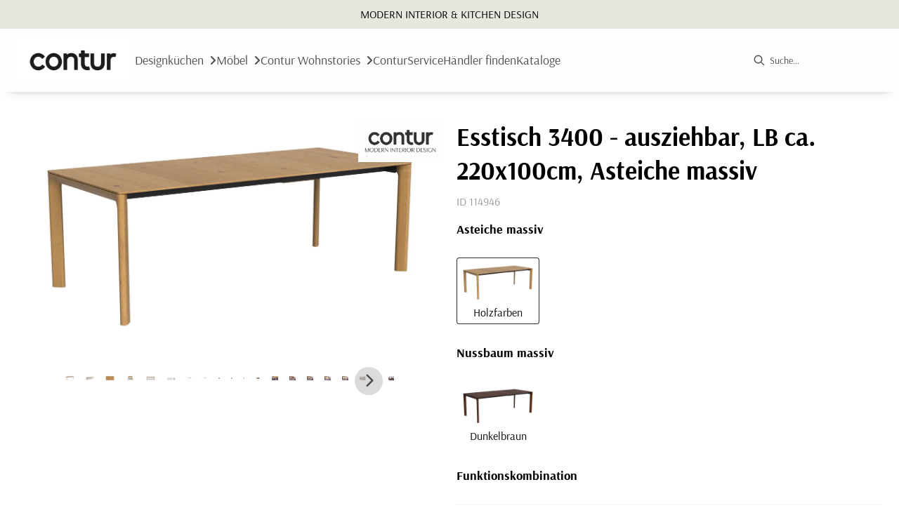

--- FILE ---
content_type: text/html; charset=utf-8
request_url: https://contur-einrichtung.de/product/114946/esstisch-3400-ausziehbar-lb-ca-220x100cm-asteiche-massiv
body_size: 56663
content:
<!DOCTYPE html><html lang="de" dir="ltr"><head>
    <link rel="preconnect" as="script" href="https://delivery.consentmanager.net">
    <link rel="preconnect" as="script" href="https://cdn.consentmanager.net">
    <script type="text/javascript" src="https://cdn.consentmanager.net/delivery/autoblocking/d1c01dd271fb5.js" data-cmp-host="delivery.consentmanager.net" data-cmp-cdn="cdn.consentmanager.net" data-cmp-codesrc="1" data-cmp-ab="1"></script><meta charset="utf-8">
    <title>Esstisch 3400 - ausziehbar, LB ca. 220x100cm, Asteiche massiv</title>
    <base href="/">
    <meta name="viewport" content="width=device-width, initial-scale=1">
    <link rel="preconnect" as="image" href="https://d2ztmjer4dhie7.cloudfront.net">
    <link rel="icon" type="image/x-icon" href="/medias/Contur-Logo-schwarz-CMYK-11032024.jpg?context=[base64]" id="appIcon">
    <link rel="preload" href="/fontawesome.css" as="style">
    <link rel="stylesheet" href="/fontawesome.css">
    <meta name="occ-backend-base-url" content="https://api.mypos.europa-moebel.de">
    <script>
      window.emvCmsComponentCallbacks = { init: {}, destroy: {} };
    </script>
  <link rel="stylesheet" href="/styles-CLP6PL6O.css"><style>:root{--emv-primary-btn-border-width:1.2px;--emv-font-size-text:16px;--emv-font-size-h2:32px;--emv-font-size-h1:36px;--emv-tertiary-btn-border-color:#1f2937;--emv-font-color-smallText:#000000;--emv-primary-btn-txt-color-hover:#FFFFFF;--emv-font-size-smallText:14px;--emv-font-size-h5:18px;--emv-font-size-h4:22px;--emv-font-size-h3:30px;--emv-secondary-btn-txt-color:#2A2E30;--emv-tertiary-btn-border-width:1.2px;--emv-tertiary-btn-txt-color-hover:#FFFFFF;--emv-secondary-btn-border-width:1.2px;--cx-size-footer-links:14px;--emv-secondary-btn-border-radius:0;--emv-custom-color:#2A2E30;--emv-secondary-btn-txt-color-hover:#FFFFFF;--emv-primary-btn-border-color-hover:#202325;--emv-primary-btn-txt-color:#FFFFFF;--emv-tertiary-btn-bg-color-hover:#1f2937;--emv-font-size-h2-mobile:24px;--emv-font-size-h1-mobile:26px;--emv-font-size-text-mobile:16px;--emv-footer-lower-bg-color:#2a2e30;--emv-font-color-text:#000000;--emv-primary-btn-border-radius:0;--emv-font-size-h3-mobile:20px;--emv-footer-upper-bg-color:#f6f6f6;--emv-tertiary-btn-txt-color:#2A2E30;--emv-tertiary-btn-border-radius:0;--emv-secondary-btn-border-color:#2A2E30;--emv-primary-btn-bg-color-hover:#202325;--emv-primary-btn-border-color:#202325;--emv-tertiary-btn-border-color-hover:#1f2937;--emv-secondary-btn-bg-color-hover:#202325;--emv-secondary-btn-border-color-hover:#2A2E30;--emv-font-color-h1:#000000;--emv-font-color-h2:#000000;--emv-font-color-h5:#000000;--emv-font-color-h3:#000000;--emv-font-color-h4:#000000;}</style><link id="externalResource-ds-content-ueberlappung-contur" href="/medias/theme-contur.css?context=bWFzdGVyfHJvb3R8Njc0fHRleHQvY3NzfGFHTTNMMmhtTmk4NU1qVXdOekkwT1RNM056VTRMM1JvWlcxbExXTnZiblIxY2k1amMzTXw5NmQ5MmMzMGZhZTU1NTBkYzE5NjQ5M2VlNDZiNTdiYjgxMzFhNDQ4OWM1MTQ4Yjk5MTM2NjA2NmYyYjFiY2Mz" rel="stylesheet" type="text/css"><link id="externalResource-Contur ds-css-helper" href="/medias/contur-css-insg-2026.css?context=[base64]" rel="stylesheet" type="text/css"><link id="externalResource-contur-download-komponente-ds" href="/medias/ds-dynamic-components-30-10-2024-contur.css?context=[base64]" rel="stylesheet" type="text/css"><link id="externalResource-contur-theme-ds" href="/medias/theme-variables-contur.css?context=[base64]" rel="stylesheet" type="text/css"><script id="externalResource-JS Wimmer Baumtisch" src="https://cbnpeuwstservice.blob.core.windows.net/generated/plugin/v4/WIMMER/BAUMTISCH/plugin.js" type="text/javascript"></script><style ng-app-id="ng">emv-footer .row{margin-left:0!important;margin-right:0!important}emv-footer .row div[class*=col-]{padding-left:0!important;padding-right:0!important}emv-footer .footer_top .row,emv-footer .footer_top cx-page-slot{height:100%}emv-footer .footer_top .badges{position:relative;display:flex;flex-direction:column;height:100%;margin-top:var(--emv-spacing-md)}@media (max-width: 767px){emv-footer .footer_top .badges{margin-top:0}}emv-footer .footer_top .badges .FooterBadge{gap:50px;justify-content:start}emv-footer .footer_middle{border-top:1px solid white}@media (max-width: 767px){emv-footer .footer_middle{margin-top:0}}@media (max-width: 767px){emv-footer .footer_bottom{padding-top:var(--emv-spacing-md)}}@media (max-width: 767px){emv-footer .footer_bottom .FooterSocialMedia{margin-top:var(--emv-spacing-xl)}}emv-footer .footer_bottom ul li a{color:#fff}emv-footer section.page_layout_centered_slim{padding:var(--emv-spacing-md)}@media (max-width: 767px){emv-footer section.page_layout_centered_slim{padding-top:0;padding-bottom:0}}emv-footer section.page_layout_centered_slim .footer_block{height:100%}emv-footer section.page_layout_centered_slim .footer_block .listwrapper li{line-height:1.8}@media (max-width: 767px){emv-footer section.page_layout_centered_slim .footer_block{border-left:none;padding-left:0;border-bottom:1px solid #e7e6e6}emv-footer section.page_layout_centered_slim .footer_block.noBorder{border-bottom:0}emv-footer section.page_layout_centered_slim .footer_block .listwrapper{display:none;margin-left:var(--emv-spacing-md);margin-bottom:var(--emv-spacing-xs)}emv-footer section.page_layout_centered_slim .footer_block .listwrapper.active{display:block}emv-footer section.page_layout_centered_slim .footer_block .emv-headline{padding:var(--emv-spacing-sm) 0;margin-top:0}emv-footer section.page_layout_centered_slim .footer_block .emv-headline:hover{cursor:pointer}emv-footer section.page_layout_centered_slim .footer_block .emv-headline:hover i{color:#fff}emv-footer section.page_layout_centered_slim .footer_block .emv-headline i{display:inline-block;right:0;position:absolute}}
</style><style ng-app-id="ng">[_nghost-ng-c4197738621]     a:hover{text-decoration:none}[_nghost-ng-c4197738621] > div[_ngcontent-ng-c4197738621]{padding:var(--emv-spacing-xs)}[_nghost-ng-c4197738621]   .inner[_ngcontent-ng-c4197738621]{display:grid;grid-template-columns:1fr 1fr 1fr}[_nghost-ng-c4197738621]   .inner[_ngcontent-ng-c4197738621]   .content[_ngcontent-ng-c4197738621]{display:flex;gap:var(--emv-spacing-sm);align-items:flex-start}[_nghost-ng-c4197738621]   .inner[_ngcontent-ng-c4197738621]   .content[_ngcontent-ng-c4197738621]   .links[_ngcontent-ng-c4197738621]{display:flex;gap:var(--emv-spacing-sm);flex-wrap:wrap}[_nghost-ng-c4197738621]   .inner[_ngcontent-ng-c4197738621]   .content.center[_ngcontent-ng-c4197738621]{justify-content:center}[_nghost-ng-c4197738621]   .inner[_ngcontent-ng-c4197738621]   .content.right[_ngcontent-ng-c4197738621]{justify-content:right}[_nghost-ng-c4197738621]   .inner[_ngcontent-ng-c4197738621]   .content[_ngcontent-ng-c4197738621]   emv-generic-link[_ngcontent-ng-c4197738621]{display:flex;align-items:center}@media (max-width: 767px){[_nghost-ng-c4197738621]   .inner[_ngcontent-ng-c4197738621]{grid-template-columns:1fr;gap:var(--emv-spacing-xs)}[_nghost-ng-c4197738621]   .inner[_ngcontent-ng-c4197738621]   .content.left[_ngcontent-ng-c4197738621], [_nghost-ng-c4197738621]   .inner[_ngcontent-ng-c4197738621]   .content.center[_ngcontent-ng-c4197738621], [_nghost-ng-c4197738621]   .inner[_ngcontent-ng-c4197738621]   .content.right[_ngcontent-ng-c4197738621]{justify-content:space-between}}</style><style ng-app-id="ng">[_nghost-ng-c3768001817]{height:32px;display:inline-block}[_nghost-ng-c3768001817]   svg[_ngcontent-ng-c3768001817]{pointer-events:none;width:32px;height:32px}@media (max-width: 767px){.search[_nghost-ng-c3768001817]{height:40px}.search[_nghost-ng-c3768001817]   svg[_ngcontent-ng-c3768001817]{width:40px;height:40px}}</style><style ng-app-id="ng">emv-navigation-ui{justify-content:center;display:flex;gap:var(--emv-nav-gap)}emv-navigation-ui.LEFT{justify-content:flex-start}emv-navigation-ui.RIGHT{justify-content:flex-end}emv-navigation-ui i,emv-navigation-ui cx-icon{color:var(--emv-header-font-color)}emv-navigation-ui nav .nodeItem{display:flex;justify-content:space-between}emv-navigation-ui nav .nodeItem>emv-generic-link{text-transform:uppercase;margin-bottom:0;padding:0;font-weight:400;cursor:pointer;text-decoration:none;display:inline-block}emv-navigation-ui nav .nodeItem>emv-generic-link a{color:#4a4a4a}@media (min-width: 992px){emv-navigation-ui nav .nodeItem>emv-generic-link a span.itemWithIcon i,emv-navigation-ui nav .nodeItem>emv-generic-link a span.itemWithIcon img{display:none}}emv-navigation-ui nav .nodeItem>emv-generic-link a i{padding-left:var(--emv-spacing-xs)}emv-navigation-ui nav .nodeItem>emv-generic-link a cx-icon.navArrow.back{display:none}emv-navigation-ui nav .nodeItem>emv-generic-link a cx-icon.navArrow.proceed{display:inline;position:absolute;right:0;bottom:10px}emv-navigation-ui nav .nodeItem>emv-generic-link+cx-icon{margin-left:8px}emv-navigation-ui nav .wrapper{padding-top:var(--emv-spacing-lg);padding-bottom:var(--emv-spacing-lg);z-index:1000;position:absolute;color:var(--cx-color-text)}emv-navigation-ui nav .wrapper .categoryContainer-inner{max-width:var(--emv-navigation-flyout-wrapper-width);padding:0 24px;margin-left:auto;margin-right:auto;width:100%;color:var(--cx-color-text)}emv-navigation-ui nav .wrapper .categoryContainer-inner .emv-headline{padding-bottom:var(--emv-spacing-xs)}emv-navigation-ui nav .wrapper .categoryContainer-inner .emv-headline emv-generic-link a{color:var(--emv-navflyout-font-color)}emv-navigation-ui nav .wrapper .categoryContainer-inner .campaign{flex:1 1 0;color:#fff;text-align:center;margin-left:auto}@media (min-width: 992px){emv-navigation-ui.flyout .back{display:none}emv-navigation-ui.flyout>nav>.wrapper{background:var(--emv-navflyout-bg-color);visibility:hidden;opacity:0}emv-navigation-ui.flyout>nav.tabbed>.wrapper,emv-navigation-ui.flyout>nav:hover>.wrapper{position:absolute;opacity:1;visibility:visible}emv-navigation-ui.flyout:focus-within>nav:focus>.wrapper{position:absolute;opacity:1;visibility:visible}emv-navigation-ui.flyout .childs{display:flex}emv-navigation-ui.flyout .wrapper cx-icon{display:none}emv-navigation-ui.flyout>nav>.wrapper{transition:opacity .4s}}@media (max-width: 991px){emv-navigation-ui{flex-direction:column;gap:var(--emv-nav-gap-mobile)}emv-navigation-ui .mobile-nav-header{display:flex;align-items:center;justify-content:space-between}emv-navigation-ui .mobile-nav-header>div{padding:var(--emv-spacing-sm)}emv-navigation-ui .mobile-nav-header .back{padding:0;font-size:20px;cursor:pointer}emv-navigation-ui nav{position:relative}emv-navigation-ui nav a{color:var(--emv-header-font-color)}emv-navigation-ui nav .nodeItem{padding:var(--emv-spacing-xs) var(--emv-spacing-sm)}emv-navigation-ui nav.is-open,emv-navigation-ui nav.is-opened{padding:0}emv-navigation-ui nav.is-open h5,emv-navigation-ui nav.is-opened h5{padding:var(--emv-spacing-xs) var(--emv-spacing-sm);margin-bottom:0}emv-navigation-ui nav.is-open .wrapper,emv-navigation-ui nav.is-opened .wrapper{position:relative}emv-navigation-ui nav.is-opened>.wrapper>.mainNodeDisplay emv-generic-link.all,emv-navigation-ui nav.is-opened>.wrapper>.mainNodeDisplay cx-generic-link.all{display:none}emv-navigation-ui nav:hover{cursor:pointer;color:var(--emv-header-font-color)}emv-navigation-ui nav .wrapper{height:0;overflow:hidden;padding-top:0;padding-bottom:0;box-shadow:none}emv-navigation-ui nav .wrapper .mainNodeDisplay{padding:0 var(--emv-spacing-sm);text-align:left}emv-navigation-ui nav .wrapper .mainNodeDisplay emv-generic-link,emv-navigation-ui nav .wrapper .mainNodeDisplay cx-generic-link{padding:var(--emv-spacing-xs) 0;font-weight:700}emv-navigation-ui.is-open{flex-direction:column;color:var(--emv-header-font-color)}emv-navigation-ui.is-open>nav{display:none}emv-navigation-ui.is-open:not(.is-open) .back{display:none}emv-navigation-ui.is-open.is-open>nav{display:none}emv-navigation-ui.is-open.is-open nav.is-open{border-bottom:0}emv-navigation-ui.is-open.is-open nav.is-open emv-generic-link.all,emv-navigation-ui.is-open.is-open nav.is-open cx-generic-link.all{display:initial}emv-navigation-ui.is-open.is-open nav.is-open>.nodeItem h5{margin-bottom:var(--emv-spacing-md)}emv-navigation-ui.is-open.is-open nav.is-open>.nodeItem h5 .navArrow.back{display:inline;margin-right:var(--emv-spacing-sm)}emv-navigation-ui.is-open.is-open nav.is-open>.nodeItem h5 .navArrow.proceed{display:none}emv-navigation-ui.is-open.is-open nav.is-open>.wrapper{height:auto}emv-navigation-ui.is-open.is-open nav.is-opened>.wrapper>.childs{padding-left:0}emv-navigation-ui.is-open.is-open nav.is-opened>.wrapper>.childs>nav{display:none}emv-navigation-ui.is-open.is-open nav.is-opened>.wrapper>.childs>nav.is-open{display:initial}emv-navigation-ui.is-open.is-open nav.is-opened>.nodeItem h5{display:none}emv-navigation-ui.is-open.is-open nav.is-open,emv-navigation-ui.is-open.is-open nav.is-opened{display:block}emv-navigation-ui.is-open.is-open nav.is-open>.wrapper,emv-navigation-ui.is-open.is-open nav.is-opened>.wrapper{height:auto}emv-navigation-ui.is-open.is-open nav.is-open>.nodeItem,emv-navigation-ui.is-open.is-open nav.is-opened>.nodeItem{display:none}emv-navigation-ui.is-open nav.is-opened>.wrapper>.childs{padding-left:0}emv-navigation-ui.is-open nav.is-opened>.wrapper>.childs>nav{display:none}emv-navigation-ui.is-open nav.is-opened>.wrapper>.childs>nav.is-open{display:initial}emv-navigation-ui.is-open nav.is-opened>.nodeItem h5{display:none}emv-navigation-ui .online-shop a{display:flex;align-items:center;justify-content:space-between;width:100%;font-weight:400}emv-navigation-ui .online-shop a:hover{text-decoration:none}}
</style><style ng-app-id="ng">cx-searchbox{--emv-price-font-size: var(--emv-font-size-h4);--emv-default-slot-gap: 0}@media (max-width: 991px){cx-searchbox{--emv-price-font-size-mobile: var(--emv-font-size-h4)}}cx-searchbox>*:not(.results){background:none}@media (min-width: 768px){cx-searchbox{border-bottom:1px solid var(--emv-header-icon-color)}}cx-searchbox label,cx-searchbox label:not(.cxFeat_a11ySearchboxLabel){background-color:var(--label-bg, var(--emv-header-bg-color));max-width:var(--label-max-width, 460px);border-radius:4px;align-items:center;border:none;padding-top:0;padding-inline-end:0;padding-bottom:0;padding-inline-start:0}cx-searchbox label .cx-input-label,cx-searchbox label:not(.cxFeat_a11ySearchboxLabel) .cx-input-label{display:none}cx-searchbox label>div,cx-searchbox label:not(.cxFeat_a11ySearchboxLabel)>div{display:flex}cx-searchbox label input,cx-searchbox label:not(.cxFeat_a11ySearchboxLabel) input{height:auto;padding:0;color:var(--emv-header-font-color);font-size:var(--emv-font-size-smallText);font-stretch:normal;font-style:normal;letter-spacing:normal;color:var(--emv-font-color-smallText);font-size:var(--input-fs, var(--emv-font-size-smallText))}cx-searchbox label input::placeholder,cx-searchbox label:not(.cxFeat_a11ySearchboxLabel) input::placeholder{color:var(--emv-header-font-color);opacity:1}cx-searchbox label cx-icon.search,cx-searchbox label:not(.cxFeat_a11ySearchboxLabel) cx-icon.search{flex-basis:48px;text-align:center;cursor:pointer}@media (min-width: 992px){cx-searchbox label.dirty cx-icon.search,cx-searchbox label:not(.cxFeat_a11ySearchboxLabel).dirty cx-icon.search{display:none}}cx-searchbox .results{top:44px;left:unset;position:absolute;width:var(--results-width, 200%);border:1px solid #d8d8d8;border-radius:3px;line-height:20px;padding:var(--emv-spacing-md)}cx-searchbox .results .suggestions{position:relative;padding:0 var(--emv-spacing-sm);display:block;height:100%}cx-searchbox .results .suggestions a{padding:0;display:block;font-size:var(--emv-font-size-smallText);font-stretch:normal;font-style:normal;letter-spacing:normal;color:var(--emv-font-color-smallText);line-height:2.27;font-weight:400}cx-searchbox .results .suggestions a:hover{background:#fff}cx-searchbox .results .products{padding:0 var(--emv-spacing-sm);border-left:var(--products-border-left, 1px solid #d8d8d8)}cx-searchbox .results .products a{height:100%;display:flex;flex-direction:column;border-top:none;text-align:center}cx-searchbox .results .products a .cx-product-name{text-align:center;font-size:var(--emv-font-size-text);color:var(--emv-font-color-text);font-weight:400;font-stretch:normal;font-style:normal;letter-spacing:normal}@media (max-width: 991px){cx-searchbox .results .products a .cx-product-name{font-size:var(--emv-font-size-text-mobile)}}cx-searchbox .results .products a:hover{background:#fff}cx-searchbox .results .products a emv-media.cx-product-image{height:120px}cx-searchbox .mobileFlyout{background:var(--emv-header-bg-color);position:absolute;width:100%;top:0;right:0;left:0;height:100%}cx-searchbox .mobileFlyout .NavigationBar{background:var(--emv-header-bg-color)}cx-searchbox .mobileFlyout .NavigationBar nav a{padding:0}@media (max-width: 991px){cx-searchbox .mobileFlyout emv-svg-icon{--emv-header-icon-color: var(--emv-header-font-color)}}cx-searchbox .mobileFlyout .top-nav{display:flex;gap:var(--emv-spacing-sm);padding:var(--emv-spacing-sm);padding-left:var(--emv-spacing-lg)}cx-searchbox .mobileFlyout .back{display:flex}cx-searchbox .mobileFlyout .back i{font-size:16px;color:var(--emv-header-font-color)}cx-searchbox .mobileFlyout .mobileSearch{flex:1;position:relative;display:flex;align-items:center}cx-searchbox .mobileFlyout .mobileSearch input{border:1px solid var(--cx-color-light2);width:100%;color:var(--cx-color-text);padding:8px 12px;border-radius:24px}cx-searchbox .mobileFlyout .mobileSearch input::placeholder{font-size:12px}cx-searchbox .mobileFlyout .mobileSearch .search{position:absolute;right:0;padding-right:var(--emv-spacing-sm)}cx-searchbox .mobileFlyout .mobileSearchResults{padding:var(--emv-spacing-sm) var(--emv-spacing-lg);background-color:#fff}cx-searchbox .mobileFlyout .mobileSearchResults .suggestions a{padding:0;display:block;font-size:var(--emv-font-size-smallText);font-stretch:normal;font-style:normal;letter-spacing:normal;color:var(--emv-font-color-smallText);line-height:2.27}cx-searchbox .mobileFlyout .mobileSearchResults .suggestions a:hover{background:#fff}cx-searchbox .mobileFlyout .mobileSearchResults .products{margin-top:var(--emv-spacing-md)}cx-searchbox .mobileFlyout .mobileSearchResults .products a{display:flex;flex-direction:column;border-top:none;text-align:center;text-decoration:none}cx-searchbox .mobileFlyout .mobileSearchResults .products a .cx-product-name{text-align:center;font-size:var(--emv-font-size-text);color:var(--emv-font-color-text);font-weight:400;font-stretch:normal;font-style:normal;letter-spacing:normal}@media (max-width: 991px){cx-searchbox .mobileFlyout .mobileSearchResults .products a .cx-product-name{font-size:var(--emv-font-size-text-mobile)}}cx-searchbox .mobileFlyout .mobileSearchResults .products a .cx-brand-name{font-size:var(--emv-font-size-text);color:var(--emv-font-color-text);font-weight:400;font-stretch:normal;font-style:normal;letter-spacing:normal}@media (max-width: 991px){cx-searchbox .mobileFlyout .mobileSearchResults .products a .cx-brand-name{font-size:var(--emv-font-size-text-mobile)}}cx-searchbox .mobileFlyout .mobileSearchResults .products a:hover{background:#fff}
</style><style ng-app-id="ng">[_nghost-ng-c124011229]   .wrapper[_ngcontent-ng-c124011229]{position:relative}[_nghost-ng-c124011229]   .wrapper[_ngcontent-ng-c124011229]   .discount[_ngcontent-ng-c124011229]{font-size:var(--emv-spacing-lg)}[_nghost-ng-c124011229]   .wrapper[_ngcontent-ng-c124011229]   .pdp-video-container[_ngcontent-ng-c124011229]{height:350px}[_nghost-ng-c124011229]   .wrapper[_ngcontent-ng-c124011229]   .pdp-video-container[_ngcontent-ng-c124011229]   video[_ngcontent-ng-c124011229]{height:inherit}[_nghost-ng-c124011229]   .wrapper[_ngcontent-ng-c124011229] > emv-media[_ngcontent-ng-c124011229]{height:325px}</style><style ng-app-id="ng">[_nghost-ng-c3286531248]   .variants-container[_ngcontent-ng-c3286531248] > div[_ngcontent-ng-c3286531248]{padding-bottom:24px}</style><style ng-app-id="ng">[_nghost-ng-c355840497]   .delivery[_ngcontent-ng-c355840497]{margin:8px 0 5px;display:flex;align-items:center;gap:20px}[_nghost-ng-c355840497]   .delivery[_ngcontent-ng-c355840497]   .icon[_ngcontent-ng-c355840497]{width:50px}[_nghost-ng-c355840497]   .delivery[_ngcontent-ng-c355840497]   .icon[_ngcontent-ng-c355840497]   i[_ngcontent-ng-c355840497]{padding:12px 0;font-size:var(--emv-spacing-md)}[_nghost-ng-c355840497]   .delivery[_ngcontent-ng-c355840497]   .time[_ngcontent-ng-c355840497]   i[_ngcontent-ng-c355840497], [_nghost-ng-c355840497]   .delivery[_ngcontent-ng-c355840497]   .mode[_ngcontent-ng-c355840497]   i[_ngcontent-ng-c355840497]{margin-left:var(--emv-spacing-sm)}</style><style ng-app-id="ng">[_nghost-ng-c1300314139]   .quantity[_ngcontent-ng-c1300314139]{display:flex;align-items:center;gap:20px}[_nghost-ng-c1300314139]   .quantity[_ngcontent-ng-c1300314139]   label[_ngcontent-ng-c1300314139]{width:50px;font-size:var(--emv-font-size-text);color:var(--emv-font-color-text);font-weight:700;font-stretch:normal;font-style:normal;letter-spacing:normal}@media (max-width: 991px){[_nghost-ng-c1300314139]   .quantity[_ngcontent-ng-c1300314139]   label[_ngcontent-ng-c1300314139]{font-size:var(--emv-font-size-text-mobile)}}[_nghost-ng-c1300314139]   .pricing[_ngcontent-ng-c1300314139]{margin-bottom:var(--emv-spacing-sm)}[_nghost-ng-c1300314139]   .price-subline[_ngcontent-ng-c1300314139]{display:flex;gap:var(--emv-spacing-sm)}@media (min-width: 992px){[_nghost-ng-c1300314139]   .price-subline[_ngcontent-ng-c1300314139]{justify-content:flex-start;align-self:end;padding-bottom:5px;padding-left:10px}}[_nghost-ng-c1300314139]   .price-subline[_ngcontent-ng-c1300314139]   span[_ngcontent-ng-c1300314139]{font-size:var(--emv-font-size-smallText);font-stretch:normal;font-style:normal;letter-spacing:normal;color:var(--emv-font-color-smallText)}[_nghost-ng-c1300314139]   .price-subline[_ngcontent-ng-c1300314139]   .shipping[_ngcontent-ng-c1300314139]{text-decoration:none}[_nghost-ng-c1300314139]   .price-subline[_ngcontent-ng-c1300314139]   .shipping.active[_ngcontent-ng-c1300314139]{cursor:pointer;text-decoration:underline}</style><style ng-app-id="ng">emv-generic-link.btn.btn-variant a{color:var(--cx-color-light);font-weight:400;width:100%;display:inline-block}emv-generic-link.btn.btn-variant a:hover{text-decoration:none}emv-generic-link.btn.btn-variant.selected{border-color:var(--emv-custom-color)}emv-generic-link.btn.btn-variant.selected a{cursor:default;color:var(--emv-custom-color)}emv-generic-link.btn.btn-variant:not(.selected):hover{border:1px solid var(--cx-color-text)}emv-generic-link.btn.btn-variant:not(.selected):hover a{color:var(--cx-color-text)}emv-generic-link .svgIcon{width:1.25rem}emv-generic-link i{padding-left:0}emv-generic-link .itemWithIcon{display:flex;align-items:center;column-gap:.5rem}
</style><style ng-app-id="ng">[_nghost-ng-c1858595942]   .modal-container[_ngcontent-ng-c1858595942]{padding:var(--emv-spacing-lg)}[_nghost-ng-c1858595942]   .catalogs[_ngcontent-ng-c1858595942]{display:flex;flex-wrap:wrap;padding-bottom:var(--emv-spacing-md);grid-column-gap:32px}[_nghost-ng-c1858595942]   .catalogs.center[_ngcontent-ng-c1858595942]{justify-content:center}[_nghost-ng-c1858595942]   .catalogs[_ngcontent-ng-c1858595942] > div[_ngcontent-ng-c1858595942]{flex:0 0 25%}[_nghost-ng-c1858595942]   .catalogs[_ngcontent-ng-c1858595942] > div[_ngcontent-ng-c1858595942]   label[_ngcontent-ng-c1858595942]{display:flex;flex-wrap:wrap}[_nghost-ng-c1858595942]   .catalogs[_ngcontent-ng-c1858595942] > div[_ngcontent-ng-c1858595942]   label[_ngcontent-ng-c1858595942]   input[_ngcontent-ng-c1858595942]{flex:0 0 13%}[_nghost-ng-c1858595942]   .catalogs[_ngcontent-ng-c1858595942] > div[_ngcontent-ng-c1858595942]   label[_ngcontent-ng-c1858595942]   span[_ngcontent-ng-c1858595942]{flex:0 0 75%}@media (max-width: 767px){[_nghost-ng-c1858595942]   .catalogs[_ngcontent-ng-c1858595942]{display:grid;grid-template-columns:repeat(2,1fr)}[_nghost-ng-c1858595942]   .catalogs.center[_ngcontent-ng-c1858595942]{grid-template-columns:repeat(4,1fr)}[_nghost-ng-c1858595942]   .catalogs.center[_ngcontent-ng-c1858595942] > div[_ngcontent-ng-c1858595942]{grid-column:span 2}[_nghost-ng-c1858595942]   .catalogs.center[_ngcontent-ng-c1858595942] > div[_ngcontent-ng-c1858595942]:nth-last-child(1):nth-child(odd){grid-column:2/span 2}}[_nghost-ng-c1858595942]   .catalogs[_ngcontent-ng-c1858595942]   img[_ngcontent-ng-c1858595942]{max-width:100%;margin:var(--emv-spacing-xs) 0}[_nghost-ng-c1858595942]   .catalogs[_ngcontent-ng-c1858595942]   input[type=radio][_ngcontent-ng-c1858595942]{position:relative;margin-right:var(--emv-spacing-xs)}[_nghost-ng-c1858595942]   label[_ngcontent-ng-c1858595942]{cursor:pointer}[_nghost-ng-c1858595942]   label.policy[_ngcontent-ng-c1858595942]{margin:var(--emv-spacing-sm) 0;display:block;padding-left:36px}</style><style ng-app-id="ng">[_nghost-ng-c3073267457]{display:none;position:fixed;z-index:1000;bottom:10%;right:10%}@keyframes _ngcontent-ng-c3073267457_popup{0%{transform:translateY(100px)}to{transform:translateY(0)}}.display[_nghost-ng-c3073267457]{display:initial;animation:_ngcontent-ng-c3073267457_popup 1s 1}[_nghost-ng-c3073267457]   .arrow[_ngcontent-ng-c3073267457]{line-height:0;width:0;height:0;border-radius:50%;cursor:pointer}[_nghost-ng-c3073267457]   .up[_ngcontent-ng-c3073267457]{display:inline-grid;width:70px;height:70px;border:5px solid gray;border-radius:50%}[_nghost-ng-c3073267457]   .fa[_ngcontent-ng-c3073267457], [_nghost-ng-c3073267457]   .fas[_ngcontent-ng-c3073267457]{text-align:center;margin:auto;font-weight:900;font-size:60px;color:gray}@media (max-width: 575px){[_nghost-ng-c3073267457]{right:5%}[_nghost-ng-c3073267457]   .up[_ngcontent-ng-c3073267457]{height:50px;width:50px}[_nghost-ng-c3073267457]   .fa[_ngcontent-ng-c3073267457], [_nghost-ng-c3073267457]   .fas[_ngcontent-ng-c3073267457]{font-size:40px}}</style><style ng-app-id="ng">[_nghost-ng-c1946676363]   .footer-nodes[_ngcontent-ng-c1946676363]{display:flex;flex-wrap:wrap}[_nghost-ng-c1946676363]   .footer-nodes[_ngcontent-ng-c1946676363] > div[_ngcontent-ng-c1946676363]{width:25%;box-sizing:border-box;margin-bottom:var(--emv-spacing-md)}[_nghost-ng-c1946676363]   .footer-nodes[_ngcontent-ng-c1946676363] > div.alignToRight[_ngcontent-ng-c1946676363]{margin-left:auto}@media (max-width: 767px){[_nghost-ng-c1946676363]   .footer-nodes[_ngcontent-ng-c1946676363]{flex-direction:column}[_nghost-ng-c1946676363]   .footer-nodes[_ngcontent-ng-c1946676363] > div[_ngcontent-ng-c1946676363]{width:100%;margin-bottom:0}}</style><style ng-app-id="ng">[_nghost-ng-c3904997878]{margin-bottom:16px}[_nghost-ng-c3904997878]   ul[_ngcontent-ng-c3904997878]{display:flex;gap:8px;font-weight:700;flex-wrap:wrap;padding-left:0}@media (max-width: 767px){[_nghost-ng-c3904997878]   ul[_ngcontent-ng-c3904997878]{justify-content:center}}[_nghost-ng-c3904997878]   ul[_ngcontent-ng-c3904997878]   li[_ngcontent-ng-c3904997878]{display:flex;list-style-type:none}[_nghost-ng-c3904997878]   ul[_ngcontent-ng-c3904997878]   li[_ngcontent-ng-c3904997878]     a{color:#fff}[_nghost-ng-c3904997878]   ul[_ngcontent-ng-c3904997878]   li[_ngcontent-ng-c3904997878]     a:hover{color:#fff;text-decoration:underline}[_nghost-ng-c3904997878]   ul[_ngcontent-ng-c3904997878]   li[_ngcontent-ng-c3904997878] + li[_ngcontent-ng-c3904997878]:before{content:" | ";margin-right:8px}</style><meta name="description" content="Esstisch 3400 - ausziehbar, LB ca. 220x100cm, Asteiche massiv ins Zuhause holen &amp; wohlfühlen ▷ contur24"><meta name="robots" content="INDEX, FOLLOW"><link rel="canonical" href="https://contur-einrichtung.de/product/114946/esstisch-3400-ausziehbar-lb-ca-220x100cm-asteiche-massiv"><style ng-app-id="ng">[_nghost-ng-c387015141]{position:relative;display:block}.is-missing[_nghost-ng-c387015141]{width:100%;height:100%;background-image:url("/media/missing-SHNVNJND.png");background-repeat:no-repeat;background-size:contain}[_nghost-ng-c387015141]   img[_ngcontent-ng-c387015141]{max-width:100%;max-height:100%;transform:scale(1);opacity:1;transition:all .6s}.ghost[_nghost-ng-c387015141]   img[_ngcontent-ng-c387015141]{cursor:pointer;filter:var(--unghosted-filter, grayscale(1));opacity:var(--unghosted-opacity, .4)}@media (max-width: 991px){.fixw[_nghost-ng-c387015141]   img[_ngcontent-ng-c387015141]{height:120px}}</style><style ng-app-id="ng">[_nghost-ng-c2052671493]{--trimmed-width: 100%}[_nghost-ng-c2052671493]   ngu-carousel[_ngcontent-ng-c2052671493]     .ngucarousel{overflow:unset!important}[_nghost-ng-c2052671493]   ngu-carousel[_ngcontent-ng-c2052671493]     .ngucarousel .ngu-touch-container{overflow:hidden;width:100%}[_nghost-ng-c2052671493]   ngu-carousel[_ngcontent-ng-c2052671493]     .ngucarousel .ngu-touch-container .ngucarousel-items .item{justify-content:center;display:flex}[_nghost-ng-c2052671493]   ngu-carousel[_ngcontent-ng-c2052671493]     .ngucarousel .ngu-touch-container .ngucarousel-items .item .tile{width:100%;box-shadow:none;padding:var(--emv-spacing-xs)}@media (max-width: 991px){[_nghost-ng-c2052671493]   ngu-carousel[_ngcontent-ng-c2052671493]     .ngucarousel{width:100%;margin:0 auto}}.thumbs[_nghost-ng-c2052671493]   ngu-carousel[_ngcontent-ng-c2052671493]     .ngucarousel>.ngu-touch-container>.ngucarousel-items .item{padding:10px}@media (max-width: 991px){.thumbs[_nghost-ng-c2052671493]   ngu-carousel[_ngcontent-ng-c2052671493]     .ngucarousel>.ngu-touch-container>.ngucarousel-items .item{padding:0}}.centered[_nghost-ng-c2052671493]   .ngucarousel-items[_ngcontent-ng-c2052671493]{justify-content:center}@media (min-width: 992px){.trimmed[_nghost-ng-c2052671493]   ngu-carousel[_ngcontent-ng-c2052671493]{display:flex;justify-content:center}.trimmed.tr-4[_nghost-ng-c2052671493]{--trimmed-width: 80%}.trimmed.tr-3[_nghost-ng-c2052671493]{--trimmed-width: 60%}.trimmed.tr-2[_nghost-ng-c2052671493]{--trimmed-width: 40%}.trimmed.tr-1[_nghost-ng-c2052671493]{--trimmed-width: 20%}.trimmed[_nghost-ng-c2052671493]     ngu-carousel .ngucarousel{width:var(--trimmed-width)}}</style><style ng-app-id="ng">[_nghost-ng-c3355469609]{display:block;position:relative}.ngurtl[_nghost-ng-c3355469609]{direction:rtl}.ngucarousel[_ngcontent-ng-c3355469609]{position:relative;overflow:hidden;height:100%}.ngucarousel[_ngcontent-ng-c3355469609]   .ngucarousel-items[_ngcontent-ng-c3355469609]{position:relative;display:flex;height:100%}.ngu-container[_ngcontent-ng-c3355469609]{overflow:hidden}.nguvertical[_ngcontent-ng-c3355469609]{flex-direction:column}.banner[_ngcontent-ng-c3355469609]   .ngucarouselPointDefault[_ngcontent-ng-c3355469609]   .ngucarouselPoint[_ngcontent-ng-c3355469609]{position:absolute;width:100%;bottom:20px}.banner[_ngcontent-ng-c3355469609]   .ngucarouselPointDefault[_ngcontent-ng-c3355469609]   .ngucarouselPoint[_ngcontent-ng-c3355469609]   li[_ngcontent-ng-c3355469609]{background:#ffffff8c}.banner[_ngcontent-ng-c3355469609]   .ngucarouselPointDefault[_ngcontent-ng-c3355469609]   .ngucarouselPoint[_ngcontent-ng-c3355469609]   li.active[_ngcontent-ng-c3355469609]{background:#fff}.banner[_ngcontent-ng-c3355469609]   .ngucarouselPointDefault[_ngcontent-ng-c3355469609]   .ngucarouselPoint[_ngcontent-ng-c3355469609]   li[_ngcontent-ng-c3355469609]:hover{cursor:pointer}.ngucarouselPointDefault[_ngcontent-ng-c3355469609]   .ngucarouselPoint[_ngcontent-ng-c3355469609]{list-style-type:none;text-align:center;padding:12px;margin:0;white-space:nowrap;overflow:auto;box-sizing:border-box}.ngucarouselPointDefault[_ngcontent-ng-c3355469609]   .ngucarouselPoint[_ngcontent-ng-c3355469609]   li[_ngcontent-ng-c3355469609]{display:inline-block;border-radius:50%;background:#0000008c;padding:4px;margin:0 4px;transition-timing-function:cubic-bezier(.17,.67,.83,.67);transition:.4s}.ngucarouselPointDefault[_ngcontent-ng-c3355469609]   .ngucarouselPoint[_ngcontent-ng-c3355469609]   li.active[_ngcontent-ng-c3355469609]{background:#6b6b6b;transform:scale(1.8)}.ngucarouselPointDefault[_ngcontent-ng-c3355469609]   .ngucarouselPoint[_ngcontent-ng-c3355469609]   li[_ngcontent-ng-c3355469609]:hover{cursor:pointer}.nguclearFix[_ngcontent-ng-c3355469609]{clear:both}</style><style ng-app-id="ng">[_nghost-ng-c553793322]{display:block;padding-top:1px}[_nghost-ng-c553793322]   ul[_ngcontent-ng-c553793322]{flex-wrap:wrap;display:grid;grid-template-columns:repeat(5,1fr);grid-gap:4px}@media (max-width: 1199px){[_nghost-ng-c553793322]   ul[_ngcontent-ng-c553793322]{flex-wrap:wrap;display:grid;grid-template-columns:repeat(4,1fr);grid-gap:4px}}@media (max-width: 991px){[_nghost-ng-c553793322]   ul[_ngcontent-ng-c553793322]{flex-wrap:wrap;display:grid;grid-template-columns:repeat(6,1fr);grid-gap:4px}}@media (max-width: 767px){[_nghost-ng-c553793322]   ul[_ngcontent-ng-c553793322]{flex-wrap:wrap;display:grid;grid-template-columns:repeat(3,1fr);grid-gap:4px}}[_nghost-ng-c553793322]   ul[_ngcontent-ng-c553793322]   li[_ngcontent-ng-c553793322]{display:flex;flex-direction:column}</style><style ng-app-id="ng">[_nghost-ng-c3043321607]{display:block;text-align:center;height:100%}[_nghost-ng-c3043321607]   a[_ngcontent-ng-c3043321607]{height:100%}[_nghost-ng-c3043321607]   a[_ngcontent-ng-c3043321607]   emv-media[_ngcontent-ng-c3043321607]{height:100%}</style><style ng-app-id="ng">[_nghost-ng-c4132757037] > div[_ngcontent-ng-c4132757037]{cursor:pointer;background-color:var(--cx-color-light3);padding:16px}[_nghost-ng-c4132757037] > div[_ngcontent-ng-c4132757037]:hover{background-color:var(--cx-color-light2)}</style><style ng-app-id="ng">[_nghost-ng-c811864943]   .cx-product-price-container[_ngcontent-ng-c811864943]{display:flex;justify-content:center;gap:8px;padding-top:8px}@media (max-width: 575px){[_nghost-ng-c811864943]   .cx-product-price-container[_ngcontent-ng-c811864943]{display:block}[_nghost-ng-c811864943]   .cx-product-price-container[_ngcontent-ng-c811864943]   span[_ngcontent-ng-c811864943]{display:block}}[_nghost-ng-c811864943]   .cx-product-price-container[_ngcontent-ng-c811864943]   .price[_ngcontent-ng-c811864943]{font-size:var(--emv-price-font-size);text-align:center}[_nghost-ng-c811864943]   .cx-product-price-container[_ngcontent-ng-c811864943]   .price.new[_ngcontent-ng-c811864943]{color:var(--emv-price-discount)}[_nghost-ng-c811864943]   .cx-product-price-container[_ngcontent-ng-c811864943]   .price.old[_ngcontent-ng-c811864943]{text-decoration:line-through;color:var(--emv-font-color-text);font-weight:lighter!important}@media (max-width: 991px){[_nghost-ng-c811864943]   .cx-product-price-container[_ngcontent-ng-c811864943]   .price[_ngcontent-ng-c811864943]{font-size:var(--emv-price-font-size-mobile)}}[_nghost-ng-c811864943]   .cx-product-price-container[_ngcontent-ng-c811864943]   .new[_ngcontent-ng-c811864943]{margin-right:var(--emv-default-slot-gap)}</style><style ng-app-id="ng">p[_ngcontent-ng-c2957140867]{margin:1.5rem 0}</style></head>

  <body class="">
    <app-root ng-version="19.2.17" class="cxFeat_a11yKeyboardFocusInSearchBox cxFeat_a11yNgSelectLayering skin2 pid-productDetails" ng-server-context="ssr"><emv-storefront tabindex="-1" class="stop-navigating"><!----><!----><!----><cx-skip-link><div tabindex="-1" class=""><button> Überspringen Header </button><button> Überspringen Main Content </button><button> Überspringen Footer </button><!----></div><!----></cx-skip-link><cx-page-layout section="top_header" class="page_layout_centered top_header"><cx-page-slot position="TopHeaderSlot" class="TopHeaderSlot"><!----><!----><!----></cx-page-slot><!----><!----><!----></cx-page-layout><!----><!----><cx-page-slot position="TopHeaderBarSlot" class="TopHeaderBarSlot has-components"><emv-information-bar _nghost-ng-c4197738621=""><div _ngcontent-ng-c4197738621="" style="background-color: #E7E6DF; color: #000000;"><div _ngcontent-ng-c4197738621="" class="inner page_layout_centered"><div _ngcontent-ng-c4197738621="" class="content left"><!----><div _ngcontent-ng-c4197738621="" class="links"><!----></div><!----></div><div _ngcontent-ng-c4197738621="" class="content center"><div _ngcontent-ng-c4197738621="">MODERN INTERIOR &amp; KITCHEN DESIGN</div><!----><div _ngcontent-ng-c4197738621="" class="links"><!----></div><!----></div><div _ngcontent-ng-c4197738621="" class="content right"><!----><div _ngcontent-ng-c4197738621="" class="links"><!----></div><!----></div><!----></div></div><!----></emv-information-bar><!----><!----><!----><!----><!----><!----><!----></cx-page-slot><!----><!----><header cxskiplink="cx-header" class="basicBottomShadow skin2" tabindex="-1"><cx-page-layout section="header_fixed" class="page_layout_centered header_fixed"><cx-page-slot position="PreHeader" class="PreHeader has-components"><emv-hamburger-menu><button type="button" aria-controls="header-account-container, header-categories-container, header-locale-container" class="cx-hamburger" aria-expanded="false" aria-label="Menu"><emv-svg-icon icon="burger-menu" class="burger" _nghost-ng-c3768001817=""><div _ngcontent-ng-c3768001817="" class="burger-menu"><!----><svg _ngcontent-ng-c3768001817="" xmlns="http://www.w3.org/2000/svg" width="32" height="32" viewBox="0 0 32 32"><g _ngcontent-ng-c3768001817="" fill="none" fill-rule="evenodd" stroke="#000" stroke-linecap="round" stroke-width="1.5"><path _ngcontent-ng-c3768001817="" d="M6.5 16.5L26.5 16.5M6.5 10.5L26.5 10.5M6.5 22.5L26.5 22.5"></path></g></svg><!----><!----><!----><!----><!----><!----><!----><!----><!----><!----></div></emv-svg-icon><i class="cross fas fa-times"></i></button></emv-hamburger-menu><!----><!----><!----><!----><!----><!----><!----></cx-page-slot><cx-page-slot position="SiteLogo" class="SiteLogo has-components"><cx-banner><cx-generic-link title="Logo Contur"><a tabindex="0" aria-label="Logo Contur" href="/"><!----></a><!----><!----><!----></cx-generic-link><!----><cx-media class="is-loading"><img loading="null" alt="Logo Contur" title="Logo Contur" src="https://d2ztmjer4dhie7.cloudfront.net/filters:format(webp)/filters:strip_exif()/filters:quality(80)/mypos/awsmedias/h43/hef/9386072211486/Contur_Logo.jpg?signature=ea63caab34543ca38b64cbb846ec49e54bae10c7c6e6b29ad22c5dc20b593e91" srcset="https://d2ztmjer4dhie7.cloudfront.net/filters:format(webp)/filters:strip_exif()/filters:quality(80)/mypos/awsmedias/h43/hef/9386072211486/Contur_Logo.jpg?signature=ea63caab34543ca38b64cbb846ec49e54bae10c7c6e6b29ad22c5dc20b593e91"><!----><!----><!----><!----><!----></cx-media><!----><!----><!----><!----><!----><!----><!----><!----></cx-banner><!----><!----><!----><!----><!----><!----><!----></cx-page-slot><cx-page-slot position="NavigationBar" class="NavigationBar has-components"><emv-categories><!----><emv-navigation-ui class="flyout"><div class="mobile-nav-header d-flex d-lg-none"><div><!----></div><div> Menü <!----><!----><!----></div><div><emv-hamburger-menu><button type="button" aria-controls="header-account-container, header-categories-container, header-locale-container" class="cx-hamburger" aria-expanded="false" aria-label="Menu"><emv-svg-icon icon="burger-menu" class="burger" _nghost-ng-c3768001817=""><div _ngcontent-ng-c3768001817="" class="burger-menu"><!----><svg _ngcontent-ng-c3768001817="" xmlns="http://www.w3.org/2000/svg" width="32" height="32" viewBox="0 0 32 32"><g _ngcontent-ng-c3768001817="" fill="none" fill-rule="evenodd" stroke="#000" stroke-linecap="round" stroke-width="1.5"><path _ngcontent-ng-c3768001817="" d="M6.5 16.5L26.5 16.5M6.5 10.5L26.5 10.5M6.5 22.5L26.5 22.5"></path></g></svg><!----><!----><!----><!----><!----><!----><!----><!----><!----><!----></div></emv-svg-icon><i class="cross fas fa-times"></i></button></emv-hamburger-menu></div></div><nav><div class="nodeItem"><emv-generic-link><a role="link" aria-label="Designküchen" href="/design-kuechen"><!----><span>Designküchen</span><!----><!----><!----><!----><!----><!----></a><!----><!----><!----><!----></emv-generic-link><!----><!----><cx-icon tabindex="0" class="cx-icon fas fa-angle-right flip-at-rtl"><!----></cx-icon><!----></div><div class="wrapper basicBottomShadow"><div class="mainNodeDisplay"><emv-generic-link class="all d-lg-none"><a role="link" class="all d-lg-none" aria-label="Direkt zu Designküchen" href="/design-kuechen"><!----> Direkt zu Designküchen <!----><!----><!----><!----></a><!----><!----><!----><!----></emv-generic-link><!----></div><div class="childs d-lg-none"><nav><div class="nodeItem"><emv-generic-link><a role="link" aria-label="Küchenangebote" href="/category/kueche"><!----><span>Küchenangebote</span><!----><!----><!----><!----><!----><!----></a><!----><!----><!----><!----></emv-generic-link><!----><!----><!----></div><!----></nav><!----><!----><nav><div class="nodeItem"><emv-generic-link><a role="link" aria-label="Küchendesigns" href="/design-kuechen/designs"><!----><span>Küchendesigns</span><!----><!----><!----><!----><!----><!----></a><!----><!----><!----><!----></emv-generic-link><!----><!----><!----></div><!----></nav><!----><!----><nav><div class="nodeItem"><emv-generic-link><a role="link" aria-label="Küchenausstattung" href="/design-kuechen/ausstattung"><!----><span>Küchenausstattung</span><!----><!----><!----><!----><!----><!----></a><!----><!----><!----><!----></emv-generic-link><!----><!----><!----></div><!----></nav><!----><!----><!----></div><div class="desktop d-none d-lg-block"><div class="categoryContainer-inner d-flex"><div class="nav-nodes"><div class="nav-col"><div class="emv-headline"><emv-generic-link><a role="link" aria-label="Küchenangebote" href="/category/kueche"><!----><span>Küchenangebote</span><!----><!----><!----><!----><!----><!----></a><!----><!----><!----><!----></emv-generic-link><!----><!----></div><ul><!----></ul><!----><!----></div><div class="nav-col"><div class="emv-headline"><emv-generic-link><a role="link" aria-label="Küchendesigns" href="/design-kuechen/designs"><!----><span>Küchendesigns</span><!----><!----><!----><!----><!----><!----></a><!----><!----><!----><!----></emv-generic-link><!----><!----></div><ul><!----></ul><!----><!----></div><div class="nav-col"><div class="emv-headline"><emv-generic-link><a role="link" aria-label="Küchenausstattung" href="/design-kuechen/ausstattung"><!----><span>Küchenausstattung</span><!----><!----><!----><!----><!----><!----></a><!----><!----><!----><!----></emv-generic-link><!----><!----></div><ul><!----></ul><!----><!----></div><!----></div><!----></div></div></div><!----></nav><!----><!----><nav><div class="nodeItem"><emv-generic-link><a role="link" aria-label="Möbel" href="/designmoebel"><!----><span>Möbel</span><!----><!----><!----><!----><!----><!----></a><!----><!----><!----><!----></emv-generic-link><!----><!----><cx-icon tabindex="0" class="cx-icon fas fa-angle-right flip-at-rtl"><!----></cx-icon><!----></div><div class="wrapper basicBottomShadow"><div class="mainNodeDisplay"><emv-generic-link class="all d-lg-none"><a role="link" class="all d-lg-none" aria-label="Direkt zu Möbel" href="/designmoebel"><!----> Direkt zu Möbel <!----><!----><!----><!----></a><!----><!----><!----><!----></emv-generic-link><!----></div><div class="childs d-lg-none"><nav><div class="nodeItem"><emv-generic-link><a role="link" href="designmoebel#wohn-zimmer" target="_self" rel="nofollow" aria-label="Wohnzimmer"><!----><span>Wohnzimmer</span><!----><!----><!----><!----><!----><!----></a><!----><!----><!----><!----><!----></emv-generic-link><!----><!----><!----></div><!----></nav><!----><!----><nav><div class="nodeItem"><emv-generic-link><a role="link" href="designmoebel#ess-zimmer" target="_self" rel="nofollow" aria-label="Esszimmer"><!----><span>Esszimmer</span><!----><!----><!----><!----><!----><!----></a><!----><!----><!----><!----><!----></emv-generic-link><!----><!----><!----></div><!----></nav><!----><!----><nav><div class="nodeItem"><emv-generic-link><a role="link" href="designmoebel#schlaf-zimmer" target="_self" rel="nofollow" aria-label="Schlafzimmer"><!----><span>Schlafzimmer</span><!----><!----><!----><!----><!----><!----></a><!----><!----><!----><!----><!----></emv-generic-link><!----><!----><!----></div><!----></nav><!----><!----><nav><div class="nodeItem"><emv-generic-link><a role="link" href="designmoebel#sofas-sessel" target="_self" rel="nofollow" aria-label="Sofas &amp; Sessel"><!----><span>Sofas &amp; Sessel</span><!----><!----><!----><!----><!----><!----></a><!----><!----><!----><!----><!----></emv-generic-link><!----><!----><!----></div><!----></nav><!----><!----><nav><div class="nodeItem"><emv-generic-link><a role="link" href="designmoebel#garde-roben" target="_self" rel="nofollow" aria-label="Garderoben"><!----><span>Garderoben</span><!----><!----><!----><!----><!----><!----></a><!----><!----><!----><!----><!----></emv-generic-link><!----><!----><!----></div><!----></nav><!----><!----><!----></div><div class="desktop d-none d-lg-block"><div class="categoryContainer-inner d-flex"><div class="nav-nodes"><div class="nav-col"><div class="emv-headline"><emv-generic-link><a role="link" href="designmoebel#wohn-zimmer" target="_self" rel="nofollow" aria-label="Wohnzimmer"><!----><span>Wohnzimmer</span><!----><!----><!----><!----><!----><!----></a><!----><!----><!----><!----><!----></emv-generic-link><!----><!----></div><ul><!----></ul><!----><!----></div><div class="nav-col"><div class="emv-headline"><emv-generic-link><a role="link" href="designmoebel#ess-zimmer" target="_self" rel="nofollow" aria-label="Esszimmer"><!----><span>Esszimmer</span><!----><!----><!----><!----><!----><!----></a><!----><!----><!----><!----><!----></emv-generic-link><!----><!----></div><ul><!----></ul><!----><!----></div><div class="nav-col"><div class="emv-headline"><emv-generic-link><a role="link" href="designmoebel#schlaf-zimmer" target="_self" rel="nofollow" aria-label="Schlafzimmer"><!----><span>Schlafzimmer</span><!----><!----><!----><!----><!----><!----></a><!----><!----><!----><!----><!----></emv-generic-link><!----><!----></div><ul><!----></ul><!----><!----></div><div class="nav-col"><div class="emv-headline"><emv-generic-link><a role="link" href="designmoebel#sofas-sessel" target="_self" rel="nofollow" aria-label="Sofas &amp; Sessel"><!----><span>Sofas &amp; Sessel</span><!----><!----><!----><!----><!----><!----></a><!----><!----><!----><!----><!----></emv-generic-link><!----><!----></div><ul><!----></ul><!----><!----></div><div class="nav-col"><div class="emv-headline"><emv-generic-link><a role="link" href="designmoebel#garde-roben" target="_self" rel="nofollow" aria-label="Garderoben"><!----><span>Garderoben</span><!----><!----><!----><!----><!----><!----></a><!----><!----><!----><!----><!----></emv-generic-link><!----><!----></div><ul><!----></ul><!----><!----></div><!----></div><!----></div></div></div><!----></nav><!----><!----><nav><div class="nodeItem"><emv-generic-link><a role="link" aria-label="Contur Wohnstories" href="/wohnstories-uebersicht"><!----><span>Contur Wohnstories</span><!----><!----><!----><!----><!----><!----></a><!----><!----><!----><!----></emv-generic-link><!----><!----><cx-icon tabindex="0" class="cx-icon fas fa-angle-right flip-at-rtl"><!----></cx-icon><!----></div><div class="wrapper basicBottomShadow"><div class="mainNodeDisplay"><emv-generic-link class="all d-lg-none"><a role="link" class="all d-lg-none" aria-label="Direkt zu Contur Wohnstories" href="/wohnstories-uebersicht"><!----> Direkt zu Contur Wohnstories <!----><!----><!----><!----></a><!----><!----><!----><!----></emv-generic-link><!----></div><div class="childs d-lg-none"><nav><div class="nodeItem"><emv-generic-link><a role="link" aria-label="Offenes Raumkonzept" href="/wohnstories-offenes-wohnen-und-speisen-mit-contur"><!----><span>Offenes Raumkonzept</span><!----><!----><!----><!----><!----><!----></a><!----><!----><!----><!----></emv-generic-link><!----><!----><!----></div><!----></nav><!----><!----><nav><div class="nodeItem"><emv-generic-link><a role="link" aria-label="Stilvolle Altbauwohnung" href="/wohnstories-wohnen-im-altbau"><!----><span>Stilvolle Altbauwohnung</span><!----><!----><!----><!----><!----><!----></a><!----><!----><!----><!----></emv-generic-link><!----><!----><!----></div><!----></nav><!----><!----><nav><div class="nodeItem"><emv-generic-link><a role="link" aria-label="Rooftop Apartment" href="/wohnstories-wohnen-im-rooftop-apartment-mit-contur"><!----><span>Rooftop Apartment</span><!----><!----><!----><!----><!----><!----></a><!----><!----><!----><!----></emv-generic-link><!----><!----><!----></div><!----></nav><!----><!----><nav><div class="nodeItem"><emv-generic-link><a role="link" aria-label="Saniertes Bauernhaus" href="/wohnstories-wohnen-im-bauernhaus"><!----><span>Saniertes Bauernhaus</span><!----><!----><!----><!----><!----><!----></a><!----><!----><!----><!----></emv-generic-link><!----><!----><!----></div><!----></nav><!----><!----><nav><div class="nodeItem"><emv-generic-link><a role="link" aria-label="Modernes Stadthaus" href="/wohnstories-wohnen-im-stadthaus"><!----><span>Modernes Stadthaus</span><!----><!----><!----><!----><!----><!----></a><!----><!----><!----><!----></emv-generic-link><!----><!----><!----></div><!----></nav><!----><!----><nav><div class="nodeItem"><emv-generic-link><a role="link" aria-label="Bungalow mit Charakter" href="/wohnstories-wohnen-im-bungalow-mit-charakter"><!----><span>Bungalow mit Charakter</span><!----><!----><!----><!----><!----><!----></a><!----><!----><!----><!----></emv-generic-link><!----><!----><!----></div><!----></nav><!----><!----><!----></div><div class="desktop d-none d-lg-block"><div class="categoryContainer-inner d-flex"><div class="nav-nodes"><div class="nav-col"><div class="emv-headline"><emv-generic-link><a role="link" aria-label="Offenes Raumkonzept" href="/wohnstories-offenes-wohnen-und-speisen-mit-contur"><!----><span>Offenes Raumkonzept</span><!----><!----><!----><!----><!----><!----></a><!----><!----><!----><!----></emv-generic-link><!----><!----></div><ul><!----></ul><!----><!----></div><div class="nav-col"><div class="emv-headline"><emv-generic-link><a role="link" aria-label="Stilvolle Altbauwohnung" href="/wohnstories-wohnen-im-altbau"><!----><span>Stilvolle Altbauwohnung</span><!----><!----><!----><!----><!----><!----></a><!----><!----><!----><!----></emv-generic-link><!----><!----></div><ul><!----></ul><!----><!----></div><div class="nav-col"><div class="emv-headline"><emv-generic-link><a role="link" aria-label="Rooftop Apartment" href="/wohnstories-wohnen-im-rooftop-apartment-mit-contur"><!----><span>Rooftop Apartment</span><!----><!----><!----><!----><!----><!----></a><!----><!----><!----><!----></emv-generic-link><!----><!----></div><ul><!----></ul><!----><!----></div><div class="nav-col"><div class="emv-headline"><emv-generic-link><a role="link" aria-label="Saniertes Bauernhaus" href="/wohnstories-wohnen-im-bauernhaus"><!----><span>Saniertes Bauernhaus</span><!----><!----><!----><!----><!----><!----></a><!----><!----><!----><!----></emv-generic-link><!----><!----></div><ul><!----></ul><!----><!----></div><div class="nav-col"><div class="emv-headline"><emv-generic-link><a role="link" aria-label="Modernes Stadthaus" href="/wohnstories-wohnen-im-stadthaus"><!----><span>Modernes Stadthaus</span><!----><!----><!----><!----><!----><!----></a><!----><!----><!----><!----></emv-generic-link><!----><!----></div><ul><!----></ul><!----><!----></div><div class="nav-col"><div class="emv-headline"><emv-generic-link><a role="link" aria-label="Bungalow mit Charakter" href="/wohnstories-wohnen-im-bungalow-mit-charakter"><!----><span>Bungalow mit Charakter</span><!----><!----><!----><!----><!----><!----></a><!----><!----><!----><!----></emv-generic-link><!----><!----></div><ul><!----></ul><!----><!----></div><!----></div><!----></div></div></div><!----></nav><!----><!----><nav><div class="nodeItem"><emv-generic-link><a role="link" aria-label="Contur" href="/contur"><!----><span>Contur</span><!----><!----><!----><!----><!----><!----></a><!----><!----><!----><!----></emv-generic-link><!----><!----><!----></div><!----></nav><!----><!----><nav><div class="nodeItem"><emv-generic-link><a role="link" aria-label="Service" href="/unser-service-fuer-sie"><!----><span>Service</span><!----><!----><!----><!----><!----><!----></a><!----><!----><!----><!----></emv-generic-link><!----><!----><!----></div><!----></nav><!----><!----><nav><div class="nodeItem"><emv-generic-link><a role="link" aria-label="Händler finden" href="/haendler-finden"><!----><span>Händler finden</span><!----><!----><!----><!----><!----><!----></a><!----><!----><!----><!----></emv-generic-link><!----><!----><!----></div><!----></nav><!----><!----><nav><div class="nodeItem"><emv-generic-link><a role="link" aria-label="Kataloge" href="/unser-katalog"><!----><span>Kataloge</span><!----><!----><!----><!----><!----><!----></a><!----><!----><!----><!----></emv-generic-link><!----><!----><!----></div><!----></nav><!----><!----><!----><!----><!----><!----></emv-navigation-ui><!----><!----><!----><!----></emv-categories><!----><!----><!----><!----><!----><!----><!----></cx-page-slot><cx-page-slot position="SearchBox" class="SearchBox has-components"><cx-searchbox class="search-box-v2"><!----><div role="search" class="d-none d-md-block" aria-label="Suche"><label class="searchbox"><span class="cx-input-label">Suche</span><div role="presentation"><emv-svg-icon icon="search" class="search" _nghost-ng-c3768001817=""><div _ngcontent-ng-c3768001817="" class="search"><svg _ngcontent-ng-c3768001817="" xmlns="http://www.w3.org/2000/svg" width="32" height="32" viewBox="0 0 32 32"><path _ngcontent-ng-c3768001817="" stroke="#000" d="M23.915 22.502l-4.26-4.26c.885-.982 1.428-2.277 1.428-3.7 0-3.056-2.486-5.542-5.541-5.542C12.486 9 10 11.486 10 14.542c0 3.055 2.486 5.541 5.542 5.541 1.423 0 2.718-.543 3.7-1.428l4.26 4.26c.057.057.132.085.206.085.075 0 .15-.028.207-.085.113-.114.113-.299 0-.413zM15.542 19.5c-2.734 0-4.959-2.224-4.959-4.958s2.225-4.959 4.959-4.959c2.733 0 4.958 2.225 4.958 4.959 0 2.734-2.225 4.958-4.958 4.958z"></path></svg><!----><!----><!----><!----><!----><!----><!----><!----><!----><!----><!----></div></emv-svg-icon></div><input autocomplete="off" aria-describedby="initialDescription" aria-controls="results" value="" placeholder="Suche..." aria-label="Suche"></label></div><div role="search" class="d-block d-md-none" aria-label="Suche"><button class="naked" aria-label="Suche"><emv-svg-icon icon="search" class="search" _nghost-ng-c3768001817=""><div _ngcontent-ng-c3768001817="" class="search"><svg _ngcontent-ng-c3768001817="" xmlns="http://www.w3.org/2000/svg" width="32" height="32" viewBox="0 0 32 32"><path _ngcontent-ng-c3768001817="" stroke="#000" d="M23.915 22.502l-4.26-4.26c.885-.982 1.428-2.277 1.428-3.7 0-3.056-2.486-5.542-5.541-5.542C12.486 9 10 11.486 10 14.542c0 3.055 2.486 5.541 5.542 5.541 1.423 0 2.718-.543 3.7-1.428l4.26 4.26c.057.057.132.085.206.085.075 0 .15-.028.207-.085.113-.114.113-.299 0-.413zM15.542 19.5c-2.734 0-4.959-2.224-4.959-4.958s2.225-4.959 4.959-4.959c2.733 0 4.958 2.225 4.958 4.959 0 2.734-2.225 4.958-4.958 4.958z"></path></svg><!----><!----><!----><!----><!----><!----><!----><!----><!----><!----><!----></div></emv-svg-icon></button></div><div class="mobileFlyout d-md-none d-none"><div class="top-nav"><div class="mobileSearch"><input autocomplete="off" aria-describedby="initialDescription" aria-controls="results" value="" placeholder="Suche..." aria-label="Suche"><emv-svg-icon icon="search" class="search" _nghost-ng-c3768001817=""><div _ngcontent-ng-c3768001817="" class="search"><svg _ngcontent-ng-c3768001817="" xmlns="http://www.w3.org/2000/svg" width="32" height="32" viewBox="0 0 32 32"><path _ngcontent-ng-c3768001817="" stroke="#000" d="M23.915 22.502l-4.26-4.26c.885-.982 1.428-2.277 1.428-3.7 0-3.056-2.486-5.542-5.541-5.542C12.486 9 10 11.486 10 14.542c0 3.055 2.486 5.541 5.542 5.541 1.423 0 2.718-.543 3.7-1.428l4.26 4.26c.057.057.132.085.206.085.075 0 .15-.028.207-.085.113-.114.113-.299 0-.413zM15.542 19.5c-2.734 0-4.959-2.224-4.959-4.958s2.225-4.959 4.959-4.959c2.733 0 4.958 2.225 4.958 4.959 0 2.734-2.225 4.958-4.958 4.958z"></path></svg><!----><!----><!----><!----><!----><!----><!----><!----><!----><!----><!----></div></emv-svg-icon></div><div class="back"><button class="naked"><i class="fas fa-times"></i></button></div></div><cx-page-slot position="NavigationBar" class="NavigationBar has-components"><emv-categories><!----><emv-navigation-ui class="flyout"><div class="mobile-nav-header d-flex d-lg-none"><div><!----></div><div> Menü <!----><!----><!----></div><div><emv-hamburger-menu><button type="button" aria-controls="header-account-container, header-categories-container, header-locale-container" class="cx-hamburger" aria-expanded="false" aria-label="Menu"><emv-svg-icon icon="burger-menu" class="burger" _nghost-ng-c3768001817=""><div _ngcontent-ng-c3768001817="" class="burger-menu"><!----><svg _ngcontent-ng-c3768001817="" xmlns="http://www.w3.org/2000/svg" width="32" height="32" viewBox="0 0 32 32"><g _ngcontent-ng-c3768001817="" fill="none" fill-rule="evenodd" stroke="#000" stroke-linecap="round" stroke-width="1.5"><path _ngcontent-ng-c3768001817="" d="M6.5 16.5L26.5 16.5M6.5 10.5L26.5 10.5M6.5 22.5L26.5 22.5"></path></g></svg><!----><!----><!----><!----><!----><!----><!----><!----><!----><!----></div></emv-svg-icon><i class="cross fas fa-times"></i></button></emv-hamburger-menu></div></div><nav><div class="nodeItem"><emv-generic-link><a role="link" aria-label="Designküchen" href="/design-kuechen"><!----><span>Designküchen</span><!----><!----><!----><!----><!----><!----></a><!----><!----><!----><!----></emv-generic-link><!----><!----><cx-icon tabindex="0" class="cx-icon fas fa-angle-right flip-at-rtl"><!----></cx-icon><!----></div><div class="wrapper basicBottomShadow"><div class="mainNodeDisplay"><emv-generic-link class="all d-lg-none"><a role="link" class="all d-lg-none" aria-label="Direkt zu Designküchen" href="/design-kuechen"><!----> Direkt zu Designküchen <!----><!----><!----><!----></a><!----><!----><!----><!----></emv-generic-link><!----></div><div class="childs d-lg-none"><nav><div class="nodeItem"><emv-generic-link><a role="link" aria-label="Küchenangebote" href="/category/kueche"><!----><span>Küchenangebote</span><!----><!----><!----><!----><!----><!----></a><!----><!----><!----><!----></emv-generic-link><!----><!----><!----></div><!----></nav><!----><!----><nav><div class="nodeItem"><emv-generic-link><a role="link" aria-label="Küchendesigns" href="/design-kuechen/designs"><!----><span>Küchendesigns</span><!----><!----><!----><!----><!----><!----></a><!----><!----><!----><!----></emv-generic-link><!----><!----><!----></div><!----></nav><!----><!----><nav><div class="nodeItem"><emv-generic-link><a role="link" aria-label="Küchenausstattung" href="/design-kuechen/ausstattung"><!----><span>Küchenausstattung</span><!----><!----><!----><!----><!----><!----></a><!----><!----><!----><!----></emv-generic-link><!----><!----><!----></div><!----></nav><!----><!----><!----></div><div class="desktop d-none d-lg-block"><div class="categoryContainer-inner d-flex"><div class="nav-nodes"><div class="nav-col"><div class="emv-headline"><emv-generic-link><a role="link" aria-label="Küchenangebote" href="/category/kueche"><!----><span>Küchenangebote</span><!----><!----><!----><!----><!----><!----></a><!----><!----><!----><!----></emv-generic-link><!----><!----></div><ul><!----></ul><!----><!----></div><div class="nav-col"><div class="emv-headline"><emv-generic-link><a role="link" aria-label="Küchendesigns" href="/design-kuechen/designs"><!----><span>Küchendesigns</span><!----><!----><!----><!----><!----><!----></a><!----><!----><!----><!----></emv-generic-link><!----><!----></div><ul><!----></ul><!----><!----></div><div class="nav-col"><div class="emv-headline"><emv-generic-link><a role="link" aria-label="Küchenausstattung" href="/design-kuechen/ausstattung"><!----><span>Küchenausstattung</span><!----><!----><!----><!----><!----><!----></a><!----><!----><!----><!----></emv-generic-link><!----><!----></div><ul><!----></ul><!----><!----></div><!----></div><!----></div></div></div><!----></nav><!----><!----><nav><div class="nodeItem"><emv-generic-link><a role="link" aria-label="Möbel" href="/designmoebel"><!----><span>Möbel</span><!----><!----><!----><!----><!----><!----></a><!----><!----><!----><!----></emv-generic-link><!----><!----><cx-icon tabindex="0" class="cx-icon fas fa-angle-right flip-at-rtl"><!----></cx-icon><!----></div><div class="wrapper basicBottomShadow"><div class="mainNodeDisplay"><emv-generic-link class="all d-lg-none"><a role="link" class="all d-lg-none" aria-label="Direkt zu Möbel" href="/designmoebel"><!----> Direkt zu Möbel <!----><!----><!----><!----></a><!----><!----><!----><!----></emv-generic-link><!----></div><div class="childs d-lg-none"><nav><div class="nodeItem"><emv-generic-link><a role="link" href="designmoebel#wohn-zimmer" target="_self" rel="nofollow" aria-label="Wohnzimmer"><!----><span>Wohnzimmer</span><!----><!----><!----><!----><!----><!----></a><!----><!----><!----><!----><!----></emv-generic-link><!----><!----><!----></div><!----></nav><!----><!----><nav><div class="nodeItem"><emv-generic-link><a role="link" href="designmoebel#ess-zimmer" target="_self" rel="nofollow" aria-label="Esszimmer"><!----><span>Esszimmer</span><!----><!----><!----><!----><!----><!----></a><!----><!----><!----><!----><!----></emv-generic-link><!----><!----><!----></div><!----></nav><!----><!----><nav><div class="nodeItem"><emv-generic-link><a role="link" href="designmoebel#schlaf-zimmer" target="_self" rel="nofollow" aria-label="Schlafzimmer"><!----><span>Schlafzimmer</span><!----><!----><!----><!----><!----><!----></a><!----><!----><!----><!----><!----></emv-generic-link><!----><!----><!----></div><!----></nav><!----><!----><nav><div class="nodeItem"><emv-generic-link><a role="link" href="designmoebel#sofas-sessel" target="_self" rel="nofollow" aria-label="Sofas &amp; Sessel"><!----><span>Sofas &amp; Sessel</span><!----><!----><!----><!----><!----><!----></a><!----><!----><!----><!----><!----></emv-generic-link><!----><!----><!----></div><!----></nav><!----><!----><nav><div class="nodeItem"><emv-generic-link><a role="link" href="designmoebel#garde-roben" target="_self" rel="nofollow" aria-label="Garderoben"><!----><span>Garderoben</span><!----><!----><!----><!----><!----><!----></a><!----><!----><!----><!----><!----></emv-generic-link><!----><!----><!----></div><!----></nav><!----><!----><!----></div><div class="desktop d-none d-lg-block"><div class="categoryContainer-inner d-flex"><div class="nav-nodes"><div class="nav-col"><div class="emv-headline"><emv-generic-link><a role="link" href="designmoebel#wohn-zimmer" target="_self" rel="nofollow" aria-label="Wohnzimmer"><!----><span>Wohnzimmer</span><!----><!----><!----><!----><!----><!----></a><!----><!----><!----><!----><!----></emv-generic-link><!----><!----></div><ul><!----></ul><!----><!----></div><div class="nav-col"><div class="emv-headline"><emv-generic-link><a role="link" href="designmoebel#ess-zimmer" target="_self" rel="nofollow" aria-label="Esszimmer"><!----><span>Esszimmer</span><!----><!----><!----><!----><!----><!----></a><!----><!----><!----><!----><!----></emv-generic-link><!----><!----></div><ul><!----></ul><!----><!----></div><div class="nav-col"><div class="emv-headline"><emv-generic-link><a role="link" href="designmoebel#schlaf-zimmer" target="_self" rel="nofollow" aria-label="Schlafzimmer"><!----><span>Schlafzimmer</span><!----><!----><!----><!----><!----><!----></a><!----><!----><!----><!----><!----></emv-generic-link><!----><!----></div><ul><!----></ul><!----><!----></div><div class="nav-col"><div class="emv-headline"><emv-generic-link><a role="link" href="designmoebel#sofas-sessel" target="_self" rel="nofollow" aria-label="Sofas &amp; Sessel"><!----><span>Sofas &amp; Sessel</span><!----><!----><!----><!----><!----><!----></a><!----><!----><!----><!----><!----></emv-generic-link><!----><!----></div><ul><!----></ul><!----><!----></div><div class="nav-col"><div class="emv-headline"><emv-generic-link><a role="link" href="designmoebel#garde-roben" target="_self" rel="nofollow" aria-label="Garderoben"><!----><span>Garderoben</span><!----><!----><!----><!----><!----><!----></a><!----><!----><!----><!----><!----></emv-generic-link><!----><!----></div><ul><!----></ul><!----><!----></div><!----></div><!----></div></div></div><!----></nav><!----><!----><nav><div class="nodeItem"><emv-generic-link><a role="link" aria-label="Contur Wohnstories" href="/wohnstories-uebersicht"><!----><span>Contur Wohnstories</span><!----><!----><!----><!----><!----><!----></a><!----><!----><!----><!----></emv-generic-link><!----><!----><cx-icon tabindex="0" class="cx-icon fas fa-angle-right flip-at-rtl"><!----></cx-icon><!----></div><div class="wrapper basicBottomShadow"><div class="mainNodeDisplay"><emv-generic-link class="all d-lg-none"><a role="link" class="all d-lg-none" aria-label="Direkt zu Contur Wohnstories" href="/wohnstories-uebersicht"><!----> Direkt zu Contur Wohnstories <!----><!----><!----><!----></a><!----><!----><!----><!----></emv-generic-link><!----></div><div class="childs d-lg-none"><nav><div class="nodeItem"><emv-generic-link><a role="link" aria-label="Offenes Raumkonzept" href="/wohnstories-offenes-wohnen-und-speisen-mit-contur"><!----><span>Offenes Raumkonzept</span><!----><!----><!----><!----><!----><!----></a><!----><!----><!----><!----></emv-generic-link><!----><!----><!----></div><!----></nav><!----><!----><nav><div class="nodeItem"><emv-generic-link><a role="link" aria-label="Stilvolle Altbauwohnung" href="/wohnstories-wohnen-im-altbau"><!----><span>Stilvolle Altbauwohnung</span><!----><!----><!----><!----><!----><!----></a><!----><!----><!----><!----></emv-generic-link><!----><!----><!----></div><!----></nav><!----><!----><nav><div class="nodeItem"><emv-generic-link><a role="link" aria-label="Rooftop Apartment" href="/wohnstories-wohnen-im-rooftop-apartment-mit-contur"><!----><span>Rooftop Apartment</span><!----><!----><!----><!----><!----><!----></a><!----><!----><!----><!----></emv-generic-link><!----><!----><!----></div><!----></nav><!----><!----><nav><div class="nodeItem"><emv-generic-link><a role="link" aria-label="Saniertes Bauernhaus" href="/wohnstories-wohnen-im-bauernhaus"><!----><span>Saniertes Bauernhaus</span><!----><!----><!----><!----><!----><!----></a><!----><!----><!----><!----></emv-generic-link><!----><!----><!----></div><!----></nav><!----><!----><nav><div class="nodeItem"><emv-generic-link><a role="link" aria-label="Modernes Stadthaus" href="/wohnstories-wohnen-im-stadthaus"><!----><span>Modernes Stadthaus</span><!----><!----><!----><!----><!----><!----></a><!----><!----><!----><!----></emv-generic-link><!----><!----><!----></div><!----></nav><!----><!----><nav><div class="nodeItem"><emv-generic-link><a role="link" aria-label="Bungalow mit Charakter" href="/wohnstories-wohnen-im-bungalow-mit-charakter"><!----><span>Bungalow mit Charakter</span><!----><!----><!----><!----><!----><!----></a><!----><!----><!----><!----></emv-generic-link><!----><!----><!----></div><!----></nav><!----><!----><!----></div><div class="desktop d-none d-lg-block"><div class="categoryContainer-inner d-flex"><div class="nav-nodes"><div class="nav-col"><div class="emv-headline"><emv-generic-link><a role="link" aria-label="Offenes Raumkonzept" href="/wohnstories-offenes-wohnen-und-speisen-mit-contur"><!----><span>Offenes Raumkonzept</span><!----><!----><!----><!----><!----><!----></a><!----><!----><!----><!----></emv-generic-link><!----><!----></div><ul><!----></ul><!----><!----></div><div class="nav-col"><div class="emv-headline"><emv-generic-link><a role="link" aria-label="Stilvolle Altbauwohnung" href="/wohnstories-wohnen-im-altbau"><!----><span>Stilvolle Altbauwohnung</span><!----><!----><!----><!----><!----><!----></a><!----><!----><!----><!----></emv-generic-link><!----><!----></div><ul><!----></ul><!----><!----></div><div class="nav-col"><div class="emv-headline"><emv-generic-link><a role="link" aria-label="Rooftop Apartment" href="/wohnstories-wohnen-im-rooftop-apartment-mit-contur"><!----><span>Rooftop Apartment</span><!----><!----><!----><!----><!----><!----></a><!----><!----><!----><!----></emv-generic-link><!----><!----></div><ul><!----></ul><!----><!----></div><div class="nav-col"><div class="emv-headline"><emv-generic-link><a role="link" aria-label="Saniertes Bauernhaus" href="/wohnstories-wohnen-im-bauernhaus"><!----><span>Saniertes Bauernhaus</span><!----><!----><!----><!----><!----><!----></a><!----><!----><!----><!----></emv-generic-link><!----><!----></div><ul><!----></ul><!----><!----></div><div class="nav-col"><div class="emv-headline"><emv-generic-link><a role="link" aria-label="Modernes Stadthaus" href="/wohnstories-wohnen-im-stadthaus"><!----><span>Modernes Stadthaus</span><!----><!----><!----><!----><!----><!----></a><!----><!----><!----><!----></emv-generic-link><!----><!----></div><ul><!----></ul><!----><!----></div><div class="nav-col"><div class="emv-headline"><emv-generic-link><a role="link" aria-label="Bungalow mit Charakter" href="/wohnstories-wohnen-im-bungalow-mit-charakter"><!----><span>Bungalow mit Charakter</span><!----><!----><!----><!----><!----><!----></a><!----><!----><!----><!----></emv-generic-link><!----><!----></div><ul><!----></ul><!----><!----></div><!----></div><!----></div></div></div><!----></nav><!----><!----><nav><div class="nodeItem"><emv-generic-link><a role="link" aria-label="Contur" href="/contur"><!----><span>Contur</span><!----><!----><!----><!----><!----><!----></a><!----><!----><!----><!----></emv-generic-link><!----><!----><!----></div><!----></nav><!----><!----><nav><div class="nodeItem"><emv-generic-link><a role="link" aria-label="Service" href="/unser-service-fuer-sie"><!----><span>Service</span><!----><!----><!----><!----><!----><!----></a><!----><!----><!----><!----></emv-generic-link><!----><!----><!----></div><!----></nav><!----><!----><nav><div class="nodeItem"><emv-generic-link><a role="link" aria-label="Händler finden" href="/haendler-finden"><!----><span>Händler finden</span><!----><!----><!----><!----><!----><!----></a><!----><!----><!----><!----></emv-generic-link><!----><!----><!----></div><!----></nav><!----><!----><nav><div class="nodeItem"><emv-generic-link><a role="link" aria-label="Kataloge" href="/unser-katalog"><!----><span>Kataloge</span><!----><!----><!----><!----><!----><!----></a><!----><!----><!----><!----></emv-generic-link><!----><!----><!----></div><!----></nav><!----><!----><!----><!----><!----><!----></emv-navigation-ui><!----><!----><!----><!----></emv-categories><!----><!----><!----><!----><!----><!----><!----></cx-page-slot><!----><!----></div><!----><!----><!----><!----><!----><!----><!----><!----></cx-searchbox><!----><!----><!----><!----><!----><!----><!----></cx-page-slot><cx-page-slot position="StoreLocator" class="StoreLocator"><!----><!----><!----></cx-page-slot><cx-page-slot position="WishList" class="WishList"><!----><!----><!----></cx-page-slot><cx-page-slot position="HeaderTeaserIcon" class="HeaderTeaserIcon"><!----><!----><!----></cx-page-slot><cx-page-slot position="MiniCart" class="MiniCart"><!----><!----><!----></cx-page-slot><!----><!----><!----></cx-page-layout><cx-page-layout section="navigation" class="navigation"><cx-page-slot position="NavigationBar" class="NavigationBar has-components"><emv-categories><!----><emv-navigation-ui class="flyout"><div class="mobile-nav-header d-flex d-lg-none"><div><!----></div><div> Menü <!----><!----><!----></div><div><emv-hamburger-menu><button type="button" aria-controls="header-account-container, header-categories-container, header-locale-container" class="cx-hamburger" aria-expanded="false" aria-label="Menu"><emv-svg-icon icon="burger-menu" class="burger" _nghost-ng-c3768001817=""><div _ngcontent-ng-c3768001817="" class="burger-menu"><!----><svg _ngcontent-ng-c3768001817="" xmlns="http://www.w3.org/2000/svg" width="32" height="32" viewBox="0 0 32 32"><g _ngcontent-ng-c3768001817="" fill="none" fill-rule="evenodd" stroke="#000" stroke-linecap="round" stroke-width="1.5"><path _ngcontent-ng-c3768001817="" d="M6.5 16.5L26.5 16.5M6.5 10.5L26.5 10.5M6.5 22.5L26.5 22.5"></path></g></svg><!----><!----><!----><!----><!----><!----><!----><!----><!----><!----></div></emv-svg-icon><i class="cross fas fa-times"></i></button></emv-hamburger-menu></div></div><nav><div class="nodeItem"><emv-generic-link><a role="link" aria-label="Designküchen" href="/design-kuechen"><!----><span>Designküchen</span><!----><!----><!----><!----><!----><!----></a><!----><!----><!----><!----></emv-generic-link><!----><!----><cx-icon tabindex="0" class="cx-icon fas fa-angle-right flip-at-rtl"><!----></cx-icon><!----></div><div class="wrapper basicBottomShadow"><div class="mainNodeDisplay"><emv-generic-link class="all d-lg-none"><a role="link" class="all d-lg-none" aria-label="Direkt zu Designküchen" href="/design-kuechen"><!----> Direkt zu Designküchen <!----><!----><!----><!----></a><!----><!----><!----><!----></emv-generic-link><!----></div><div class="childs d-lg-none"><nav><div class="nodeItem"><emv-generic-link><a role="link" aria-label="Küchenangebote" href="/category/kueche"><!----><span>Küchenangebote</span><!----><!----><!----><!----><!----><!----></a><!----><!----><!----><!----></emv-generic-link><!----><!----><!----></div><!----></nav><!----><!----><nav><div class="nodeItem"><emv-generic-link><a role="link" aria-label="Küchendesigns" href="/design-kuechen/designs"><!----><span>Küchendesigns</span><!----><!----><!----><!----><!----><!----></a><!----><!----><!----><!----></emv-generic-link><!----><!----><!----></div><!----></nav><!----><!----><nav><div class="nodeItem"><emv-generic-link><a role="link" aria-label="Küchenausstattung" href="/design-kuechen/ausstattung"><!----><span>Küchenausstattung</span><!----><!----><!----><!----><!----><!----></a><!----><!----><!----><!----></emv-generic-link><!----><!----><!----></div><!----></nav><!----><!----><!----></div><div class="desktop d-none d-lg-block"><div class="categoryContainer-inner d-flex"><div class="nav-nodes"><div class="nav-col"><div class="emv-headline"><emv-generic-link><a role="link" aria-label="Küchenangebote" href="/category/kueche"><!----><span>Küchenangebote</span><!----><!----><!----><!----><!----><!----></a><!----><!----><!----><!----></emv-generic-link><!----><!----></div><ul><!----></ul><!----><!----></div><div class="nav-col"><div class="emv-headline"><emv-generic-link><a role="link" aria-label="Küchendesigns" href="/design-kuechen/designs"><!----><span>Küchendesigns</span><!----><!----><!----><!----><!----><!----></a><!----><!----><!----><!----></emv-generic-link><!----><!----></div><ul><!----></ul><!----><!----></div><div class="nav-col"><div class="emv-headline"><emv-generic-link><a role="link" aria-label="Küchenausstattung" href="/design-kuechen/ausstattung"><!----><span>Küchenausstattung</span><!----><!----><!----><!----><!----><!----></a><!----><!----><!----><!----></emv-generic-link><!----><!----></div><ul><!----></ul><!----><!----></div><!----></div><!----></div></div></div><!----></nav><!----><!----><nav><div class="nodeItem"><emv-generic-link><a role="link" aria-label="Möbel" href="/designmoebel"><!----><span>Möbel</span><!----><!----><!----><!----><!----><!----></a><!----><!----><!----><!----></emv-generic-link><!----><!----><cx-icon tabindex="0" class="cx-icon fas fa-angle-right flip-at-rtl"><!----></cx-icon><!----></div><div class="wrapper basicBottomShadow"><div class="mainNodeDisplay"><emv-generic-link class="all d-lg-none"><a role="link" class="all d-lg-none" aria-label="Direkt zu Möbel" href="/designmoebel"><!----> Direkt zu Möbel <!----><!----><!----><!----></a><!----><!----><!----><!----></emv-generic-link><!----></div><div class="childs d-lg-none"><nav><div class="nodeItem"><emv-generic-link><a role="link" href="designmoebel#wohn-zimmer" target="_self" rel="nofollow" aria-label="Wohnzimmer"><!----><span>Wohnzimmer</span><!----><!----><!----><!----><!----><!----></a><!----><!----><!----><!----><!----></emv-generic-link><!----><!----><!----></div><!----></nav><!----><!----><nav><div class="nodeItem"><emv-generic-link><a role="link" href="designmoebel#ess-zimmer" target="_self" rel="nofollow" aria-label="Esszimmer"><!----><span>Esszimmer</span><!----><!----><!----><!----><!----><!----></a><!----><!----><!----><!----><!----></emv-generic-link><!----><!----><!----></div><!----></nav><!----><!----><nav><div class="nodeItem"><emv-generic-link><a role="link" href="designmoebel#schlaf-zimmer" target="_self" rel="nofollow" aria-label="Schlafzimmer"><!----><span>Schlafzimmer</span><!----><!----><!----><!----><!----><!----></a><!----><!----><!----><!----><!----></emv-generic-link><!----><!----><!----></div><!----></nav><!----><!----><nav><div class="nodeItem"><emv-generic-link><a role="link" href="designmoebel#sofas-sessel" target="_self" rel="nofollow" aria-label="Sofas &amp; Sessel"><!----><span>Sofas &amp; Sessel</span><!----><!----><!----><!----><!----><!----></a><!----><!----><!----><!----><!----></emv-generic-link><!----><!----><!----></div><!----></nav><!----><!----><nav><div class="nodeItem"><emv-generic-link><a role="link" href="designmoebel#garde-roben" target="_self" rel="nofollow" aria-label="Garderoben"><!----><span>Garderoben</span><!----><!----><!----><!----><!----><!----></a><!----><!----><!----><!----><!----></emv-generic-link><!----><!----><!----></div><!----></nav><!----><!----><!----></div><div class="desktop d-none d-lg-block"><div class="categoryContainer-inner d-flex"><div class="nav-nodes"><div class="nav-col"><div class="emv-headline"><emv-generic-link><a role="link" href="designmoebel#wohn-zimmer" target="_self" rel="nofollow" aria-label="Wohnzimmer"><!----><span>Wohnzimmer</span><!----><!----><!----><!----><!----><!----></a><!----><!----><!----><!----><!----></emv-generic-link><!----><!----></div><ul><!----></ul><!----><!----></div><div class="nav-col"><div class="emv-headline"><emv-generic-link><a role="link" href="designmoebel#ess-zimmer" target="_self" rel="nofollow" aria-label="Esszimmer"><!----><span>Esszimmer</span><!----><!----><!----><!----><!----><!----></a><!----><!----><!----><!----><!----></emv-generic-link><!----><!----></div><ul><!----></ul><!----><!----></div><div class="nav-col"><div class="emv-headline"><emv-generic-link><a role="link" href="designmoebel#schlaf-zimmer" target="_self" rel="nofollow" aria-label="Schlafzimmer"><!----><span>Schlafzimmer</span><!----><!----><!----><!----><!----><!----></a><!----><!----><!----><!----><!----></emv-generic-link><!----><!----></div><ul><!----></ul><!----><!----></div><div class="nav-col"><div class="emv-headline"><emv-generic-link><a role="link" href="designmoebel#sofas-sessel" target="_self" rel="nofollow" aria-label="Sofas &amp; Sessel"><!----><span>Sofas &amp; Sessel</span><!----><!----><!----><!----><!----><!----></a><!----><!----><!----><!----><!----></emv-generic-link><!----><!----></div><ul><!----></ul><!----><!----></div><div class="nav-col"><div class="emv-headline"><emv-generic-link><a role="link" href="designmoebel#garde-roben" target="_self" rel="nofollow" aria-label="Garderoben"><!----><span>Garderoben</span><!----><!----><!----><!----><!----><!----></a><!----><!----><!----><!----><!----></emv-generic-link><!----><!----></div><ul><!----></ul><!----><!----></div><!----></div><!----></div></div></div><!----></nav><!----><!----><nav><div class="nodeItem"><emv-generic-link><a role="link" aria-label="Contur Wohnstories" href="/wohnstories-uebersicht"><!----><span>Contur Wohnstories</span><!----><!----><!----><!----><!----><!----></a><!----><!----><!----><!----></emv-generic-link><!----><!----><cx-icon tabindex="0" class="cx-icon fas fa-angle-right flip-at-rtl"><!----></cx-icon><!----></div><div class="wrapper basicBottomShadow"><div class="mainNodeDisplay"><emv-generic-link class="all d-lg-none"><a role="link" class="all d-lg-none" aria-label="Direkt zu Contur Wohnstories" href="/wohnstories-uebersicht"><!----> Direkt zu Contur Wohnstories <!----><!----><!----><!----></a><!----><!----><!----><!----></emv-generic-link><!----></div><div class="childs d-lg-none"><nav><div class="nodeItem"><emv-generic-link><a role="link" aria-label="Offenes Raumkonzept" href="/wohnstories-offenes-wohnen-und-speisen-mit-contur"><!----><span>Offenes Raumkonzept</span><!----><!----><!----><!----><!----><!----></a><!----><!----><!----><!----></emv-generic-link><!----><!----><!----></div><!----></nav><!----><!----><nav><div class="nodeItem"><emv-generic-link><a role="link" aria-label="Stilvolle Altbauwohnung" href="/wohnstories-wohnen-im-altbau"><!----><span>Stilvolle Altbauwohnung</span><!----><!----><!----><!----><!----><!----></a><!----><!----><!----><!----></emv-generic-link><!----><!----><!----></div><!----></nav><!----><!----><nav><div class="nodeItem"><emv-generic-link><a role="link" aria-label="Rooftop Apartment" href="/wohnstories-wohnen-im-rooftop-apartment-mit-contur"><!----><span>Rooftop Apartment</span><!----><!----><!----><!----><!----><!----></a><!----><!----><!----><!----></emv-generic-link><!----><!----><!----></div><!----></nav><!----><!----><nav><div class="nodeItem"><emv-generic-link><a role="link" aria-label="Saniertes Bauernhaus" href="/wohnstories-wohnen-im-bauernhaus"><!----><span>Saniertes Bauernhaus</span><!----><!----><!----><!----><!----><!----></a><!----><!----><!----><!----></emv-generic-link><!----><!----><!----></div><!----></nav><!----><!----><nav><div class="nodeItem"><emv-generic-link><a role="link" aria-label="Modernes Stadthaus" href="/wohnstories-wohnen-im-stadthaus"><!----><span>Modernes Stadthaus</span><!----><!----><!----><!----><!----><!----></a><!----><!----><!----><!----></emv-generic-link><!----><!----><!----></div><!----></nav><!----><!----><nav><div class="nodeItem"><emv-generic-link><a role="link" aria-label="Bungalow mit Charakter" href="/wohnstories-wohnen-im-bungalow-mit-charakter"><!----><span>Bungalow mit Charakter</span><!----><!----><!----><!----><!----><!----></a><!----><!----><!----><!----></emv-generic-link><!----><!----><!----></div><!----></nav><!----><!----><!----></div><div class="desktop d-none d-lg-block"><div class="categoryContainer-inner d-flex"><div class="nav-nodes"><div class="nav-col"><div class="emv-headline"><emv-generic-link><a role="link" aria-label="Offenes Raumkonzept" href="/wohnstories-offenes-wohnen-und-speisen-mit-contur"><!----><span>Offenes Raumkonzept</span><!----><!----><!----><!----><!----><!----></a><!----><!----><!----><!----></emv-generic-link><!----><!----></div><ul><!----></ul><!----><!----></div><div class="nav-col"><div class="emv-headline"><emv-generic-link><a role="link" aria-label="Stilvolle Altbauwohnung" href="/wohnstories-wohnen-im-altbau"><!----><span>Stilvolle Altbauwohnung</span><!----><!----><!----><!----><!----><!----></a><!----><!----><!----><!----></emv-generic-link><!----><!----></div><ul><!----></ul><!----><!----></div><div class="nav-col"><div class="emv-headline"><emv-generic-link><a role="link" aria-label="Rooftop Apartment" href="/wohnstories-wohnen-im-rooftop-apartment-mit-contur"><!----><span>Rooftop Apartment</span><!----><!----><!----><!----><!----><!----></a><!----><!----><!----><!----></emv-generic-link><!----><!----></div><ul><!----></ul><!----><!----></div><div class="nav-col"><div class="emv-headline"><emv-generic-link><a role="link" aria-label="Saniertes Bauernhaus" href="/wohnstories-wohnen-im-bauernhaus"><!----><span>Saniertes Bauernhaus</span><!----><!----><!----><!----><!----><!----></a><!----><!----><!----><!----></emv-generic-link><!----><!----></div><ul><!----></ul><!----><!----></div><div class="nav-col"><div class="emv-headline"><emv-generic-link><a role="link" aria-label="Modernes Stadthaus" href="/wohnstories-wohnen-im-stadthaus"><!----><span>Modernes Stadthaus</span><!----><!----><!----><!----><!----><!----></a><!----><!----><!----><!----></emv-generic-link><!----><!----></div><ul><!----></ul><!----><!----></div><div class="nav-col"><div class="emv-headline"><emv-generic-link><a role="link" aria-label="Bungalow mit Charakter" href="/wohnstories-wohnen-im-bungalow-mit-charakter"><!----><span>Bungalow mit Charakter</span><!----><!----><!----><!----><!----><!----></a><!----><!----><!----><!----></emv-generic-link><!----><!----></div><ul><!----></ul><!----><!----></div><!----></div><!----></div></div></div><!----></nav><!----><!----><nav><div class="nodeItem"><emv-generic-link><a role="link" aria-label="Contur" href="/contur"><!----><span>Contur</span><!----><!----><!----><!----><!----><!----></a><!----><!----><!----><!----></emv-generic-link><!----><!----><!----></div><!----></nav><!----><!----><nav><div class="nodeItem"><emv-generic-link><a role="link" aria-label="Service" href="/unser-service-fuer-sie"><!----><span>Service</span><!----><!----><!----><!----><!----><!----></a><!----><!----><!----><!----></emv-generic-link><!----><!----><!----></div><!----></nav><!----><!----><nav><div class="nodeItem"><emv-generic-link><a role="link" aria-label="Händler finden" href="/haendler-finden"><!----><span>Händler finden</span><!----><!----><!----><!----><!----><!----></a><!----><!----><!----><!----></emv-generic-link><!----><!----><!----></div><!----></nav><!----><!----><nav><div class="nodeItem"><emv-generic-link><a role="link" aria-label="Kataloge" href="/unser-katalog"><!----><span>Kataloge</span><!----><!----><!----><!----><!----><!----></a><!----><!----><!----><!----></emv-generic-link><!----><!----><!----></div><!----></nav><!----><!----><!----><!----><!----><!----></emv-navigation-ui><!----><!----><!----><!----></emv-categories><!----><!----><!----><!----><!----><!----><!----></cx-page-slot><cx-page-slot position="SiteLinks" class="SiteLinks"><!----><!----><!----></cx-page-slot><!----><!----><!----></cx-page-layout><!----><!----><!----><!----></header><cx-page-slot position="BottomHeaderSlot" class="BottomHeaderSlot"><!----><!----><!----></cx-page-slot><cx-global-message aria-atomic="true" aria-live="assertive"><div><!----><!----><!----><!----><!----></div><!----></cx-global-message><!----><main cxskiplink="cx-main" class="" tabindex="-1"><router-outlet></router-outlet><cx-page-layout class="ProductDetailsPageTemplate"><!----><!----><cx-page-slot class="Summary has-components" position="Summary"><emv-product-images _nghost-ng-c124011229=""><div _ngcontent-ng-c124011229="" class="wrapper product_image_elements"><!----><span _ngcontent-ng-c124011229="" class="logo"><emv-media _ngcontent-ng-c124011229="" _nghost-ng-c387015141="" class="is-loading"><img _ngcontent-ng-c387015141="" src="/medias/Contur-Logo-Claim-CMYK-11032024.jpg?context=[base64]" alt="Contur"><!----><!----><!----></emv-media></span><!----><!----><!----><!----><emv-media _ngcontent-ng-c124011229="" class="cx-product-image main-image d-none d-lg-flex is-loading" _nghost-ng-c387015141=""><img _ngcontent-ng-c387015141="" src="https://d1h6ftnwpakyiv.cloudfront.net/fit-in/1200x1200/filters:format(webp)/filters:strip_exif()/filters:quality(80)/4/7/0/6/47068cb1f961a626d607f62ace333c685bc9ffc1_Esstisch_3400_masterbild_114946.jpg?signature=028afc8a1d4c84b1bdafd116ebe1b5ef024d403d425758d1a144f60827e3a6f6" srcset="https://d1h6ftnwpakyiv.cloudfront.net/fit-in/96x96/filters:format(webp)/filters:strip_exif()/filters:quality(80)/4/7/0/6/47068cb1f961a626d607f62ace333c685bc9ffc1_Esstisch_3400_masterbild_114946.jpg?signature=855f3778626ec0ff41a25389503bdda2409d1334a598f9e61f2aa41893266f6a 96w, https://d1h6ftnwpakyiv.cloudfront.net/fit-in/512x512/filters:format(webp)/filters:strip_exif()/filters:quality(80)/4/7/0/6/47068cb1f961a626d607f62ace333c685bc9ffc1_Esstisch_3400_masterbild_114946.jpg?signature=b44b954001c5c388bb5329e362c61dc5a10f29d2b3fa319d7df3466b918873d7 284w, https://d1h6ftnwpakyiv.cloudfront.net/fit-in/1200x1200/filters:format(webp)/filters:strip_exif()/filters:quality(80)/4/7/0/6/47068cb1f961a626d607f62ace333c685bc9ffc1_Esstisch_3400_masterbild_114946.jpg?signature=028afc8a1d4c84b1bdafd116ebe1b5ef024d403d425758d1a144f60827e3a6f6 515w" alt="Esstisch 3400 - ausziehbar, LB ca. 220x100cm, Asteiche massiv"><!----><!----><!----></emv-media><!----><!----><cx-product-image-zoom-trigger _ngcontent-ng-c124011229="" class="d-none"><!----><button class="btn btn-link cx-action-link"><span> Expand image <cx-icon class="cx-icon fas fa-expand"><!----></cx-icon></span></button><!----></cx-product-image-zoom-trigger><!----><!----><!----><emv-carousel _ngcontent-ng-c124011229="" ngskiphydration="true" class="thumbs tr-4 trimmed" _nghost-ng-c2052671493=""><!----><ngu-carousel _ngcontent-ng-c2052671493="" _nghost-ng-c3355469609=""><div _ngcontent-ng-c3355469609="" class="ngucarousel"><button _ngcontent-ng-c2052671493="" ngucarouselprev="" class="control prev d-none" aria-label="Links scrollen"><div _ngcontent-ng-c2052671493=""><i _ngcontent-ng-c2052671493="" class="fa-solid fa-chevron-left"></i></div></button><div _ngcontent-ng-c3355469609="" class="ngu-container"><div _ngcontent-ng-c3355469609="" class="ngu-touch-container"><div _ngcontent-ng-c3355469609="" class="ngucarousel-items"><div _ngcontent-ng-c2052671493="" class="item"><div _ngcontent-ng-c2052671493="" class="tile"><emv-media _ngcontent-ng-c124011229="" tabindex="0" format="product" class="cx-product-image is-active is-loading" _nghost-ng-c387015141=""><img _ngcontent-ng-c387015141="" src="https://d1h6ftnwpakyiv.cloudfront.net/fit-in/512x512/filters:format(webp)/filters:strip_exif()/filters:quality(80)/4/7/0/6/47068cb1f961a626d607f62ace333c685bc9ffc1_Esstisch_3400_masterbild_114946.jpg?signature=b44b954001c5c388bb5329e362c61dc5a10f29d2b3fa319d7df3466b918873d7" srcset="https://d1h6ftnwpakyiv.cloudfront.net/fit-in/96x96/filters:format(webp)/filters:strip_exif()/filters:quality(80)/4/7/0/6/47068cb1f961a626d607f62ace333c685bc9ffc1_Esstisch_3400_masterbild_114946.jpg?signature=855f3778626ec0ff41a25389503bdda2409d1334a598f9e61f2aa41893266f6a 96w, https://d1h6ftnwpakyiv.cloudfront.net/fit-in/512x512/filters:format(webp)/filters:strip_exif()/filters:quality(80)/4/7/0/6/47068cb1f961a626d607f62ace333c685bc9ffc1_Esstisch_3400_masterbild_114946.jpg?signature=b44b954001c5c388bb5329e362c61dc5a10f29d2b3fa319d7df3466b918873d7 284w" alt="Esstisch 3400 - ausziehbar, LB ca. 220x100cm, Asteiche massiv"><!----><!----><!----></emv-media><!----><!----><!----></div><!----></div><!----><!----><div _ngcontent-ng-c2052671493="" class="item"><div _ngcontent-ng-c2052671493="" class="tile"><emv-media _ngcontent-ng-c124011229="" tabindex="0" format="product" class="cx-product-image is-loading" _nghost-ng-c387015141=""><img _ngcontent-ng-c387015141="" src="https://d1h6ftnwpakyiv.cloudfront.net/fit-in/512x512/filters:format(webp)/filters:strip_exif()/filters:quality(80)/4/8/7/d/487dab501dbc5f4a7f51a90933f4f21a2681b778_Esstisch_3400_freisteller_4_114946.jpg?signature=e00f84a7820b296416c14a02821b206012a4030a20205757b6e90de896ca8fff" srcset="https://d1h6ftnwpakyiv.cloudfront.net/fit-in/96x96/filters:format(webp)/filters:strip_exif()/filters:quality(80)/4/8/7/d/487dab501dbc5f4a7f51a90933f4f21a2681b778_Esstisch_3400_freisteller_4_114946.jpg?signature=d0726cf4fbaceb1ef9e7f505b8072d8fe2bcc6e9197863527082573bfe082aa1 96w, https://d1h6ftnwpakyiv.cloudfront.net/fit-in/512x512/filters:format(webp)/filters:strip_exif()/filters:quality(80)/4/8/7/d/487dab501dbc5f4a7f51a90933f4f21a2681b778_Esstisch_3400_freisteller_4_114946.jpg?signature=e00f84a7820b296416c14a02821b206012a4030a20205757b6e90de896ca8fff 284w" alt="Esstisch 3400 - ausziehbar, LB ca. 220x100cm, Asteiche massiv"><!----><!----><!----></emv-media><!----><!----><!----></div><!----></div><!----><!----><div _ngcontent-ng-c2052671493="" class="item"><div _ngcontent-ng-c2052671493="" class="tile"><emv-media _ngcontent-ng-c124011229="" tabindex="0" format="product" class="cx-product-image is-loading" _nghost-ng-c387015141=""><img _ngcontent-ng-c387015141="" src="https://d1h6ftnwpakyiv.cloudfront.net/fit-in/512x512/filters:format(webp)/filters:strip_exif()/filters:quality(80)/2/e/9/9/2e991553787d93f457b08024a8c3f077b9501bbf_Esstisch_3400_freisteller_3_114946.jpg?signature=44026fdf37270d79e7ca75b1e7a70364f5804454951b9944c43ed93f21071916" srcset="https://d1h6ftnwpakyiv.cloudfront.net/fit-in/96x96/filters:format(webp)/filters:strip_exif()/filters:quality(80)/2/e/9/9/2e991553787d93f457b08024a8c3f077b9501bbf_Esstisch_3400_freisteller_3_114946.jpg?signature=c3b73706d239122cf8b19836c4b61ea563ee9d387223351be06a0286e9e14f64 96w, https://d1h6ftnwpakyiv.cloudfront.net/fit-in/512x512/filters:format(webp)/filters:strip_exif()/filters:quality(80)/2/e/9/9/2e991553787d93f457b08024a8c3f077b9501bbf_Esstisch_3400_freisteller_3_114946.jpg?signature=44026fdf37270d79e7ca75b1e7a70364f5804454951b9944c43ed93f21071916 284w" alt="Esstisch 3400 - ausziehbar, LB ca. 220x100cm, Asteiche massiv"><!----><!----><!----></emv-media><!----><!----><!----></div><!----></div><!----><!----><div _ngcontent-ng-c2052671493="" class="item"><div _ngcontent-ng-c2052671493="" class="tile"><emv-media _ngcontent-ng-c124011229="" tabindex="0" format="product" class="cx-product-image is-loading" _nghost-ng-c387015141=""><img _ngcontent-ng-c387015141="" src="https://d1h6ftnwpakyiv.cloudfront.net/fit-in/512x512/filters:format(webp)/filters:strip_exif()/filters:quality(80)/1/3/b/a/13ba3e1235a3e8e4b5e19dba6df3419e8b90c619_Esstisch_3400_freisteller_2_114946.jpg?signature=6d1cf39bb43ba3b36688751c4e568f3dd1f3672a20fc05436c859645ccf7f1d9" srcset="https://d1h6ftnwpakyiv.cloudfront.net/fit-in/96x96/filters:format(webp)/filters:strip_exif()/filters:quality(80)/1/3/b/a/13ba3e1235a3e8e4b5e19dba6df3419e8b90c619_Esstisch_3400_freisteller_2_114946.jpg?signature=8f6e6f30300445d007cd25548a7638716e22180d3b1a385623d7a6cb86723b07 96w, https://d1h6ftnwpakyiv.cloudfront.net/fit-in/512x512/filters:format(webp)/filters:strip_exif()/filters:quality(80)/1/3/b/a/13ba3e1235a3e8e4b5e19dba6df3419e8b90c619_Esstisch_3400_freisteller_2_114946.jpg?signature=6d1cf39bb43ba3b36688751c4e568f3dd1f3672a20fc05436c859645ccf7f1d9 284w" alt="Esstisch 3400 - ausziehbar, LB ca. 220x100cm, Asteiche massiv"><!----><!----><!----></emv-media><!----><!----><!----></div><!----></div><!----><!----><div _ngcontent-ng-c2052671493="" class="item"><div _ngcontent-ng-c2052671493="" class="tile"><emv-media _ngcontent-ng-c124011229="" tabindex="0" format="product" class="cx-product-image is-loading" _nghost-ng-c387015141=""><img _ngcontent-ng-c387015141="" src="https://d1h6ftnwpakyiv.cloudfront.net/fit-in/512x512/filters:format(webp)/filters:strip_exif()/filters:quality(80)/2/9/6/7/296787c60c301ef9f02c66dff596c3b134773c6b_Esstisch_3400_freisteller_1_114946.jpg?signature=165fdc3b2fb55bb3d02378c860066bcda8b7bcc38bb3b6bd3804382686473898" srcset="https://d1h6ftnwpakyiv.cloudfront.net/fit-in/96x96/filters:format(webp)/filters:strip_exif()/filters:quality(80)/2/9/6/7/296787c60c301ef9f02c66dff596c3b134773c6b_Esstisch_3400_freisteller_1_114946.jpg?signature=9a8d891d618abd2ad0a8f79455f09562a627b0a4e9087dbd49c2aa83465231be 96w, https://d1h6ftnwpakyiv.cloudfront.net/fit-in/512x512/filters:format(webp)/filters:strip_exif()/filters:quality(80)/2/9/6/7/296787c60c301ef9f02c66dff596c3b134773c6b_Esstisch_3400_freisteller_1_114946.jpg?signature=165fdc3b2fb55bb3d02378c860066bcda8b7bcc38bb3b6bd3804382686473898 284w" alt="Esstisch 3400 - ausziehbar, LB ca. 220x100cm, Asteiche massiv"><!----><!----><!----></emv-media><!----><!----><!----></div><!----></div><!----><!----><div _ngcontent-ng-c2052671493="" class="item"><div _ngcontent-ng-c2052671493="" class="tile"><emv-media _ngcontent-ng-c124011229="" tabindex="0" format="product" class="cx-product-image is-loading" _nghost-ng-c387015141=""><img _ngcontent-ng-c387015141="" src="https://d1h6ftnwpakyiv.cloudfront.net/fit-in/512x512/filters:format(webp)/filters:strip_exif()/filters:quality(80)/4/d/4/3/4d436356132cfbee15fe1aef0e38af588d0738a3_Esstisch_3400_BemFreisteller_114946.jpg?signature=9b7887b2c80784ce5c3e4f404a21fa069c240a9994eaad49c92e86c2f5084bc9" srcset="https://d1h6ftnwpakyiv.cloudfront.net/fit-in/96x96/filters:format(webp)/filters:strip_exif()/filters:quality(80)/4/d/4/3/4d436356132cfbee15fe1aef0e38af588d0738a3_Esstisch_3400_BemFreisteller_114946.jpg?signature=ec65472f06de1bfe5c54cadb0d5e1365145e09f3e1bb3aec8d8cdaac5c621ece 96w, https://d1h6ftnwpakyiv.cloudfront.net/fit-in/512x512/filters:format(webp)/filters:strip_exif()/filters:quality(80)/4/d/4/3/4d436356132cfbee15fe1aef0e38af588d0738a3_Esstisch_3400_BemFreisteller_114946.jpg?signature=9b7887b2c80784ce5c3e4f404a21fa069c240a9994eaad49c92e86c2f5084bc9 284w" alt="Esstisch 3400 - ausziehbar, LB ca. 220x100cm, Asteiche massiv"><!----><!----><!----></emv-media><!----><!----><!----></div><!----></div><!----><!----><div _ngcontent-ng-c2052671493="" class="item"><div _ngcontent-ng-c2052671493="" class="tile"><emv-media _ngcontent-ng-c124011229="" tabindex="0" format="product" class="cx-product-image is-loading" _nghost-ng-c387015141=""><img _ngcontent-ng-c387015141="" src="https://d1h6ftnwpakyiv.cloudfront.net/fit-in/512x512/filters:format(webp)/filters:strip_exif()/filters:quality(80)/8/6/7/4/867437d86c5c8ad50d5f4c4e48049753a9657476_co_tisch_3400_holzgestell_eiche_ma_fs_01.JPG?signature=bbeafde85384d4dd3b1b29513ac33d2a7b061e675dc9404e08cf19fb63ee5963" srcset="https://d1h6ftnwpakyiv.cloudfront.net/fit-in/96x96/filters:format(webp)/filters:strip_exif()/filters:quality(80)/8/6/7/4/867437d86c5c8ad50d5f4c4e48049753a9657476_co_tisch_3400_holzgestell_eiche_ma_fs_01.JPG?signature=1e290de918e78f12304906a1737282a5158bb400d47e94572726f36d1005dc8e 96w, https://d1h6ftnwpakyiv.cloudfront.net/fit-in/512x512/filters:format(webp)/filters:strip_exif()/filters:quality(80)/8/6/7/4/867437d86c5c8ad50d5f4c4e48049753a9657476_co_tisch_3400_holzgestell_eiche_ma_fs_01.JPG?signature=bbeafde85384d4dd3b1b29513ac33d2a7b061e675dc9404e08cf19fb63ee5963 284w" alt="Esstisch 3400 - ausziehbar, LB ca. 220x100cm, Asteiche massiv"><!----><!----><!----></emv-media><!----><!----><!----></div><!----></div><!----><!----><div _ngcontent-ng-c2052671493="" class="item"><div _ngcontent-ng-c2052671493="" class="tile"><emv-media _ngcontent-ng-c124011229="" tabindex="0" format="product" class="cx-product-image is-loading" _nghost-ng-c387015141=""><img _ngcontent-ng-c387015141="" src="https://d1h6ftnwpakyiv.cloudfront.net/fit-in/512x512/filters:format(webp)/filters:strip_exif()/filters:quality(80)/2/6/0/e/260e754e5a7484ab95a1729d37935fccc754c7c0_co_tisch_3400_holzgestell_eiche_d_02.JPG?signature=75a861f4e08d89a289a6b965d393e740fe8bf68c9149992d7de2302afdcecd98" srcset="https://d1h6ftnwpakyiv.cloudfront.net/fit-in/96x96/filters:format(webp)/filters:strip_exif()/filters:quality(80)/2/6/0/e/260e754e5a7484ab95a1729d37935fccc754c7c0_co_tisch_3400_holzgestell_eiche_d_02.JPG?signature=0d91c13ef14f22c9c60af5ee045230a15911e09b5c6061e51034cbb8f2074834 96w, https://d1h6ftnwpakyiv.cloudfront.net/fit-in/512x512/filters:format(webp)/filters:strip_exif()/filters:quality(80)/2/6/0/e/260e754e5a7484ab95a1729d37935fccc754c7c0_co_tisch_3400_holzgestell_eiche_d_02.JPG?signature=75a861f4e08d89a289a6b965d393e740fe8bf68c9149992d7de2302afdcecd98 284w" alt="Esstisch 3400 - ausziehbar, LB ca. 220x100cm, Asteiche massiv"><!----><!----><!----></emv-media><!----><!----><!----></div><!----></div><!----><!----><div _ngcontent-ng-c2052671493="" class="item"><div _ngcontent-ng-c2052671493="" class="tile"><emv-media _ngcontent-ng-c124011229="" tabindex="0" format="product" class="cx-product-image is-loading" _nghost-ng-c387015141=""><img _ngcontent-ng-c387015141="" src="https://d1h6ftnwpakyiv.cloudfront.net/fit-in/512x512/filters:format(webp)/filters:strip_exif()/filters:quality(80)/5/4/3/f/543f7c562542bcb4fbecd1f60c95e1db69a8f3f9_Esstisch_3400_detailbild_3_114946.jpg?signature=786d6b214a3dfecdb07087808282627d7b926d5a1c2df5afe64b21d3fee01451" srcset="https://d1h6ftnwpakyiv.cloudfront.net/fit-in/96x96/filters:format(webp)/filters:strip_exif()/filters:quality(80)/5/4/3/f/543f7c562542bcb4fbecd1f60c95e1db69a8f3f9_Esstisch_3400_detailbild_3_114946.jpg?signature=0b573e5b310d57e199e8bc8a1a7452069d088d79f5ee71767458d22c4ed1aa68 96w, https://d1h6ftnwpakyiv.cloudfront.net/fit-in/512x512/filters:format(webp)/filters:strip_exif()/filters:quality(80)/5/4/3/f/543f7c562542bcb4fbecd1f60c95e1db69a8f3f9_Esstisch_3400_detailbild_3_114946.jpg?signature=786d6b214a3dfecdb07087808282627d7b926d5a1c2df5afe64b21d3fee01451 284w" alt="Esstisch 3400 - ausziehbar, LB ca. 220x100cm, Asteiche massiv"><!----><!----><!----></emv-media><!----><!----><!----></div><!----></div><!----><!----><div _ngcontent-ng-c2052671493="" class="item"><div _ngcontent-ng-c2052671493="" class="tile"><emv-media _ngcontent-ng-c124011229="" tabindex="0" format="product" class="cx-product-image is-loading" _nghost-ng-c387015141=""><img _ngcontent-ng-c387015141="" src="https://d1h6ftnwpakyiv.cloudfront.net/fit-in/512x512/filters:format(webp)/filters:strip_exif()/filters:quality(80)/3/4/e/9/34e9f667df0e5d1038695c4774df8e501f9de851_Esstisch_3400_detailbild_2_114946.jpg?signature=29611780434b99d74bd7ad38903f5b79a7c75de5dedd55d0745b0fefe308bb1c" srcset="https://d1h6ftnwpakyiv.cloudfront.net/fit-in/96x96/filters:format(webp)/filters:strip_exif()/filters:quality(80)/3/4/e/9/34e9f667df0e5d1038695c4774df8e501f9de851_Esstisch_3400_detailbild_2_114946.jpg?signature=0b08f1850be1a37031f72c2cc805541a1f25cab291c31f4ca97b81d4890534ff 96w, https://d1h6ftnwpakyiv.cloudfront.net/fit-in/512x512/filters:format(webp)/filters:strip_exif()/filters:quality(80)/3/4/e/9/34e9f667df0e5d1038695c4774df8e501f9de851_Esstisch_3400_detailbild_2_114946.jpg?signature=29611780434b99d74bd7ad38903f5b79a7c75de5dedd55d0745b0fefe308bb1c 284w" alt="Esstisch 3400 - ausziehbar, LB ca. 220x100cm, Asteiche massiv"><!----><!----><!----></emv-media><!----><!----><!----></div><!----></div><!----><!----><div _ngcontent-ng-c2052671493="" class="item"><div _ngcontent-ng-c2052671493="" class="tile"><emv-media _ngcontent-ng-c124011229="" tabindex="0" format="product" class="cx-product-image is-loading" _nghost-ng-c387015141=""><img _ngcontent-ng-c387015141="" src="https://d1h6ftnwpakyiv.cloudfront.net/fit-in/512x512/filters:format(webp)/filters:strip_exif()/filters:quality(80)/0/7/8/0/0780070d205132487f1e0acd37a21fd92998dd7b_Esstisch_3400_detailbild_1_114946.jpg?signature=765ab6d057b2d634ef595c68fd18d82cd943ba9150844691faab3461f02ba56e" srcset="https://d1h6ftnwpakyiv.cloudfront.net/fit-in/96x96/filters:format(webp)/filters:strip_exif()/filters:quality(80)/0/7/8/0/0780070d205132487f1e0acd37a21fd92998dd7b_Esstisch_3400_detailbild_1_114946.jpg?signature=4804c32a57bda58149ba1ed792b33522537419d3d1be4289c3b88fa7265dea43 96w, https://d1h6ftnwpakyiv.cloudfront.net/fit-in/512x512/filters:format(webp)/filters:strip_exif()/filters:quality(80)/0/7/8/0/0780070d205132487f1e0acd37a21fd92998dd7b_Esstisch_3400_detailbild_1_114946.jpg?signature=765ab6d057b2d634ef595c68fd18d82cd943ba9150844691faab3461f02ba56e 284w" alt="Esstisch 3400 - ausziehbar, LB ca. 220x100cm, Asteiche massiv"><!----><!----><!----></emv-media><!----><!----><!----></div><!----></div><!----><!----><div _ngcontent-ng-c2052671493="" class="item"><div _ngcontent-ng-c2052671493="" class="tile"><emv-media _ngcontent-ng-c124011229="" tabindex="0" format="product" class="cx-product-image is-loading" _nghost-ng-c387015141=""><img _ngcontent-ng-c387015141="" src="https://d1h6ftnwpakyiv.cloudfront.net/fit-in/512x512/filters:format(webp)/filters:strip_exif()/filters:quality(80)/d/b/1/0/db10883c4caaeb0148d15507139f83f8e94b5b42_co_tisch_3400_holzgestell_eiche_d_01.JPG?signature=f19ac2c450a87e9289b6e0e2db0b323e49b1ef65978228852e95840bcb2e6e08" srcset="https://d1h6ftnwpakyiv.cloudfront.net/fit-in/96x96/filters:format(webp)/filters:strip_exif()/filters:quality(80)/d/b/1/0/db10883c4caaeb0148d15507139f83f8e94b5b42_co_tisch_3400_holzgestell_eiche_d_01.JPG?signature=5c253b142ca498060ee3470423fabedde157ebba1d3a22fade8cf030b996b336 96w, https://d1h6ftnwpakyiv.cloudfront.net/fit-in/512x512/filters:format(webp)/filters:strip_exif()/filters:quality(80)/d/b/1/0/db10883c4caaeb0148d15507139f83f8e94b5b42_co_tisch_3400_holzgestell_eiche_d_01.JPG?signature=f19ac2c450a87e9289b6e0e2db0b323e49b1ef65978228852e95840bcb2e6e08 284w" alt="Esstisch 3400 - ausziehbar, LB ca. 220x100cm, Asteiche massiv"><!----><!----><!----></emv-media><!----><!----><!----></div><!----></div><!----><!----><div _ngcontent-ng-c2052671493="" class="item"><div _ngcontent-ng-c2052671493="" class="tile"><emv-media _ngcontent-ng-c124011229="" tabindex="0" format="product" class="cx-product-image is-loading" _nghost-ng-c387015141=""><img _ngcontent-ng-c387015141="" src="https://d1h6ftnwpakyiv.cloudfront.net/fit-in/512x512/filters:format(webp)/filters:strip_exif()/filters:quality(80)/6/3/7/0/6370b53fa5b6cda86c0c793e4aa8c31f523aa99b_CO_Tisch_3400_Detail_5209_22.jpg?signature=77e80bc32f52208aabf23d40a5deaed18554a35b8ba95ec9813a38bf87afc8d8" srcset="https://d1h6ftnwpakyiv.cloudfront.net/fit-in/96x96/filters:format(webp)/filters:strip_exif()/filters:quality(80)/6/3/7/0/6370b53fa5b6cda86c0c793e4aa8c31f523aa99b_CO_Tisch_3400_Detail_5209_22.jpg?signature=7a13233551e04f27fa96e3ee652475df13edbd1b338374db5974a6358936de61 96w, https://d1h6ftnwpakyiv.cloudfront.net/fit-in/512x512/filters:format(webp)/filters:strip_exif()/filters:quality(80)/6/3/7/0/6370b53fa5b6cda86c0c793e4aa8c31f523aa99b_CO_Tisch_3400_Detail_5209_22.jpg?signature=77e80bc32f52208aabf23d40a5deaed18554a35b8ba95ec9813a38bf87afc8d8 284w" alt="Esstisch 3400 - ausziehbar, LB ca. 220x100cm, Asteiche massiv"><!----><!----><!----></emv-media><!----><!----><!----></div><!----></div><!----><!----><div _ngcontent-ng-c2052671493="" class="item"><div _ngcontent-ng-c2052671493="" class="tile"><emv-media _ngcontent-ng-c124011229="" tabindex="0" format="product" class="cx-product-image is-loading" _nghost-ng-c387015141=""><img _ngcontent-ng-c387015141="" src="https://d1h6ftnwpakyiv.cloudfront.net/fit-in/512x512/filters:format(webp)/filters:strip_exif()/filters:quality(80)/9/e/1/9/9e193f89af0095d5722deeedf3ea0bb0ef9afde4_CO_Tisch_3400_Detail_5220_22.jpg?signature=8603da393d31fa97b5450e9049317b6a562676780ba842c547a7e571671e8160" srcset="https://d1h6ftnwpakyiv.cloudfront.net/fit-in/96x96/filters:format(webp)/filters:strip_exif()/filters:quality(80)/9/e/1/9/9e193f89af0095d5722deeedf3ea0bb0ef9afde4_CO_Tisch_3400_Detail_5220_22.jpg?signature=4cc242cc2d4dfe63e34a7e5f2507cea666dfd4d4f8dbc294b9296f537c893962 96w, https://d1h6ftnwpakyiv.cloudfront.net/fit-in/512x512/filters:format(webp)/filters:strip_exif()/filters:quality(80)/9/e/1/9/9e193f89af0095d5722deeedf3ea0bb0ef9afde4_CO_Tisch_3400_Detail_5220_22.jpg?signature=8603da393d31fa97b5450e9049317b6a562676780ba842c547a7e571671e8160 284w" alt="Esstisch 3400 - ausziehbar, LB ca. 220x100cm, Asteiche massiv"><!----><!----><!----></emv-media><!----><!----><!----></div><!----></div><!----><!----><div _ngcontent-ng-c2052671493="" class="item"><div _ngcontent-ng-c2052671493="" class="tile"><emv-media _ngcontent-ng-c124011229="" tabindex="0" format="product" class="cx-product-image is-loading" _nghost-ng-c387015141=""><img _ngcontent-ng-c387015141="" src="https://d1h6ftnwpakyiv.cloudfront.net/fit-in/512x512/filters:format(webp)/filters:strip_exif()/filters:quality(80)/1/0/7/b/107b93d1b47c17e754783e693a97f4f5142ff55f_CO_Tisch_3400_Detail_5219_22.jpg?signature=e986b92415fb7299b14262de2b5838719071870d64eb0b82f9e0ede1e76057a7" srcset="https://d1h6ftnwpakyiv.cloudfront.net/fit-in/96x96/filters:format(webp)/filters:strip_exif()/filters:quality(80)/1/0/7/b/107b93d1b47c17e754783e693a97f4f5142ff55f_CO_Tisch_3400_Detail_5219_22.jpg?signature=80db8e2abfcb980ae90953d2f266a7f0d0c67b041d57e1b7b8f34f9c8bf5783b 96w, https://d1h6ftnwpakyiv.cloudfront.net/fit-in/512x512/filters:format(webp)/filters:strip_exif()/filters:quality(80)/1/0/7/b/107b93d1b47c17e754783e693a97f4f5142ff55f_CO_Tisch_3400_Detail_5219_22.jpg?signature=e986b92415fb7299b14262de2b5838719071870d64eb0b82f9e0ede1e76057a7 284w" alt="Esstisch 3400 - ausziehbar, LB ca. 220x100cm, Asteiche massiv"><!----><!----><!----></emv-media><!----><!----><!----></div><!----></div><!----><!----><div _ngcontent-ng-c2052671493="" class="item"><div _ngcontent-ng-c2052671493="" class="tile"><emv-media _ngcontent-ng-c124011229="" tabindex="0" format="product" class="cx-product-image is-loading" _nghost-ng-c387015141=""><img _ngcontent-ng-c387015141="" src="https://d1h6ftnwpakyiv.cloudfront.net/fit-in/512x512/filters:format(webp)/filters:strip_exif()/filters:quality(80)/6/8/6/b/686be3409ef8f8b08a2f8481bc6007d864f24772_CO_Tisch_3400_Detail_5222_22.jpg?signature=31b4b66450613b5c7515285624574e9c65553fbe51bf8783e9e57e6068984f5a" srcset="https://d1h6ftnwpakyiv.cloudfront.net/fit-in/96x96/filters:format(webp)/filters:strip_exif()/filters:quality(80)/6/8/6/b/686be3409ef8f8b08a2f8481bc6007d864f24772_CO_Tisch_3400_Detail_5222_22.jpg?signature=ffc8351d235ea0a53dbcb86437d15df82a852e16f7daef54768df2f0b638336e 96w, https://d1h6ftnwpakyiv.cloudfront.net/fit-in/512x512/filters:format(webp)/filters:strip_exif()/filters:quality(80)/6/8/6/b/686be3409ef8f8b08a2f8481bc6007d864f24772_CO_Tisch_3400_Detail_5222_22.jpg?signature=31b4b66450613b5c7515285624574e9c65553fbe51bf8783e9e57e6068984f5a 284w" alt="Esstisch 3400 - ausziehbar, LB ca. 220x100cm, Asteiche massiv"><!----><!----><!----></emv-media><!----><!----><!----></div><!----></div><!----><!----><div _ngcontent-ng-c2052671493="" class="item"><div _ngcontent-ng-c2052671493="" class="tile"><emv-media _ngcontent-ng-c124011229="" tabindex="0" format="product" class="cx-product-image is-loading" _nghost-ng-c387015141=""><img _ngcontent-ng-c387015141="" src="https://d1h6ftnwpakyiv.cloudfront.net/fit-in/512x512/filters:format(webp)/filters:strip_exif()/filters:quality(80)/a/f/5/2/af52b7a6656dbd3b104f0fa3a055d7363c70a91f_CO_Tisch_3400_Detail_5221_22.jpg?signature=b0a08da871de80bc8f6650ce01100888bf15d1ce4cdb2d063c601e2438f3bbca" srcset="https://d1h6ftnwpakyiv.cloudfront.net/fit-in/96x96/filters:format(webp)/filters:strip_exif()/filters:quality(80)/a/f/5/2/af52b7a6656dbd3b104f0fa3a055d7363c70a91f_CO_Tisch_3400_Detail_5221_22.jpg?signature=9f4123d24ba95458025722483df19df3059738d7d337f0b1a6c66a9380f4fe60 96w, https://d1h6ftnwpakyiv.cloudfront.net/fit-in/512x512/filters:format(webp)/filters:strip_exif()/filters:quality(80)/a/f/5/2/af52b7a6656dbd3b104f0fa3a055d7363c70a91f_CO_Tisch_3400_Detail_5221_22.jpg?signature=b0a08da871de80bc8f6650ce01100888bf15d1ce4cdb2d063c601e2438f3bbca 284w" alt="Esstisch 3400 - ausziehbar, LB ca. 220x100cm, Asteiche massiv"><!----><!----><!----></emv-media><!----><!----><!----></div><!----></div><!----><!----><div _ngcontent-ng-c2052671493="" class="item"><div _ngcontent-ng-c2052671493="" class="tile"><emv-media _ngcontent-ng-c124011229="" tabindex="0" format="product" class="cx-product-image is-loading" _nghost-ng-c387015141=""><img _ngcontent-ng-c387015141="" src="https://d1h6ftnwpakyiv.cloudfront.net/fit-in/512x512/filters:format(webp)/filters:strip_exif()/filters:quality(80)/4/3/9/0/4390c91eee09313e56c23749c762f80fc1792050_CO_Tisch_3400_Detail_5210_22.jpg?signature=68e1e4a500258896f484d4a31da364e602a17f1f54fbc2c1fd20302efbcd7d16" srcset="https://d1h6ftnwpakyiv.cloudfront.net/fit-in/96x96/filters:format(webp)/filters:strip_exif()/filters:quality(80)/4/3/9/0/4390c91eee09313e56c23749c762f80fc1792050_CO_Tisch_3400_Detail_5210_22.jpg?signature=c9d1d035115cb340d683e7450783a324dae63f1e1b74cc156c65d988cb5b8a91 96w, https://d1h6ftnwpakyiv.cloudfront.net/fit-in/512x512/filters:format(webp)/filters:strip_exif()/filters:quality(80)/4/3/9/0/4390c91eee09313e56c23749c762f80fc1792050_CO_Tisch_3400_Detail_5210_22.jpg?signature=68e1e4a500258896f484d4a31da364e602a17f1f54fbc2c1fd20302efbcd7d16 284w" alt="Esstisch 3400 - ausziehbar, LB ca. 220x100cm, Asteiche massiv"><!----><!----><!----></emv-media><!----><!----><!----></div><!----></div><!----><!----><div _ngcontent-ng-c2052671493="" class="item"><div _ngcontent-ng-c2052671493="" class="tile"><emv-media _ngcontent-ng-c124011229="" tabindex="0" format="product" class="cx-product-image is-loading" _nghost-ng-c387015141=""><img _ngcontent-ng-c387015141="" src="https://d1h6ftnwpakyiv.cloudfront.net/fit-in/512x512/filters:format(webp)/filters:strip_exif()/filters:quality(80)/9/b/f/f/9bff397d63e1589f12fa9cc5db8ac779546a8bf6_CO_Tisch_3400_Stuhl_Sassari_Milieu_5205_22.jpg?signature=b6c6d8463cdfa2ba5055cd6790740aee3e78de37a8b04a26e9e1ec893699a9da" srcset="https://d1h6ftnwpakyiv.cloudfront.net/fit-in/96x96/filters:format(webp)/filters:strip_exif()/filters:quality(80)/9/b/f/f/9bff397d63e1589f12fa9cc5db8ac779546a8bf6_CO_Tisch_3400_Stuhl_Sassari_Milieu_5205_22.jpg?signature=b53a4e94b0d862614c937d14f12d4c026a13a70af1805ab4670f3d1f36911e6b 96w, https://d1h6ftnwpakyiv.cloudfront.net/fit-in/512x512/filters:format(webp)/filters:strip_exif()/filters:quality(80)/9/b/f/f/9bff397d63e1589f12fa9cc5db8ac779546a8bf6_CO_Tisch_3400_Stuhl_Sassari_Milieu_5205_22.jpg?signature=b6c6d8463cdfa2ba5055cd6790740aee3e78de37a8b04a26e9e1ec893699a9da 284w" alt="Esstisch 3400 - ausziehbar, LB ca. 220x100cm, Asteiche massiv"><!----><!----><!----></emv-media><!----><!----><!----></div><!----></div><!----><!----><div _ngcontent-ng-c2052671493="" class="item"><div _ngcontent-ng-c2052671493="" class="tile"><emv-media _ngcontent-ng-c124011229="" tabindex="0" format="product" class="cx-product-image is-loading" _nghost-ng-c387015141=""><img _ngcontent-ng-c387015141="" src="https://d1h6ftnwpakyiv.cloudfront.net/fit-in/512x512/filters:format(webp)/filters:strip_exif()/filters:quality(80)/b/0/4/9/b049077eb9061339810e06428b6c236b70be20a5_CO_Tisch_3400_Stuhl_Sassari_Milieu_5207_22.jpg?signature=0a21c6a45d5666debdb15bde5b675caef60b8259a1dc22fe418c79808208d5a6" srcset="https://d1h6ftnwpakyiv.cloudfront.net/fit-in/96x96/filters:format(webp)/filters:strip_exif()/filters:quality(80)/b/0/4/9/b049077eb9061339810e06428b6c236b70be20a5_CO_Tisch_3400_Stuhl_Sassari_Milieu_5207_22.jpg?signature=3b5a5433428ca144317662f6cb172064eef70ea27a87704a4216241529263654 96w, https://d1h6ftnwpakyiv.cloudfront.net/fit-in/512x512/filters:format(webp)/filters:strip_exif()/filters:quality(80)/b/0/4/9/b049077eb9061339810e06428b6c236b70be20a5_CO_Tisch_3400_Stuhl_Sassari_Milieu_5207_22.jpg?signature=0a21c6a45d5666debdb15bde5b675caef60b8259a1dc22fe418c79808208d5a6 284w" alt="Esstisch 3400 - ausziehbar, LB ca. 220x100cm, Asteiche massiv"><!----><!----><!----></emv-media><!----><!----><!----></div><!----></div><!----><!----><!----></div></div></div><div _ngcontent-ng-c3355469609="" class="nguclearFix"></div><button _ngcontent-ng-c2052671493="" ngucarouselnext="" class="control next" aria-label="Rechts scrollen"><div _ngcontent-ng-c2052671493=""><i _ngcontent-ng-c2052671493="" class="fa-solid fa-chevron-right"></i></div></button></div><ul _ngcontent-ng-c2052671493="" ngucarouselpoint="" class="navigation d-lg-none"><!----></ul></ngu-carousel></emv-carousel><!----><!----><!----><!----></div></emv-product-images><!----><!----><!----><!----><emv-product-intro><!----><!----><h1>Esstisch 3400 - ausziehbar, LB ca. 220x100cm, Asteiche massiv</h1><div class="code">ID 114946</div><!----><!----><!----></emv-product-intro><!----><!----><!----><!----><emv-variants _nghost-ng-c3286531248=""><div _ngcontent-ng-c3286531248="" class="variants-container"><div _ngcontent-ng-c3286531248=""><emv-variant-type-image _ngcontent-ng-c3286531248="" _nghost-ng-c553793322=""><p _ngcontent-ng-c553793322="" class="h5">Asteiche massiv</p><ul _ngcontent-ng-c553793322=""><li _ngcontent-ng-c553793322="" class="variant-item selected"><emv-variant-image-item _ngcontent-ng-c553793322="" _nghost-ng-c3043321607=""><a _ngcontent-ng-c3043321607="" class="default_text selected" href="/product/114946/esstisch-3400-ausziehbar-lb-ca-220x100cm-asteiche-massiv"><emv-media _ngcontent-ng-c3043321607="" format="product" class="cx-product-image is-loading" _nghost-ng-c387015141=""><img _ngcontent-ng-c387015141="" src="https://d1h6ftnwpakyiv.cloudfront.net/fit-in/512x512/filters:format(webp)/filters:strip_exif()/filters:quality(80)/4/7/0/6/47068cb1f961a626d607f62ace333c685bc9ffc1_Esstisch_3400_masterbild_114946.jpg?signature=b44b954001c5c388bb5329e362c61dc5a10f29d2b3fa319d7df3466b918873d7" srcset="https://d1h6ftnwpakyiv.cloudfront.net/fit-in/96x96/filters:format(webp)/filters:strip_exif()/filters:quality(80)/4/7/0/6/47068cb1f961a626d607f62ace333c685bc9ffc1_Esstisch_3400_masterbild_114946.jpg?signature=855f3778626ec0ff41a25389503bdda2409d1334a598f9e61f2aa41893266f6a 96w, https://d1h6ftnwpakyiv.cloudfront.net/fit-in/512x512/filters:format(webp)/filters:strip_exif()/filters:quality(80)/4/7/0/6/47068cb1f961a626d607f62ace333c685bc9ffc1_Esstisch_3400_masterbild_114946.jpg?signature=b44b954001c5c388bb5329e362c61dc5a10f29d2b3fa319d7df3466b918873d7 284w" alt="Esstisch 3400 - ausziehbar, LB ca. 220x100cm, Asteiche massiv"><!----><!----><!----></emv-media>Holzfarben<!----></a></emv-variant-image-item></li><!----></ul></emv-variant-type-image></div><!----><!----><!----><!----><div _ngcontent-ng-c3286531248=""><emv-variant-type-image _ngcontent-ng-c3286531248="" _nghost-ng-c553793322=""><p _ngcontent-ng-c553793322="" class="h5">Nussbaum massiv</p><ul _ngcontent-ng-c553793322=""><li _ngcontent-ng-c553793322="" class="variant-item"><emv-variant-image-item _ngcontent-ng-c553793322="" _nghost-ng-c3043321607=""><a _ngcontent-ng-c3043321607="" class="default_text" href="/product/134354/esstisch-3400-ausziehbar-lb-ca-220x100-cm-astiger-nussbaum-massiv"><emv-media _ngcontent-ng-c3043321607="" format="product" class="cx-product-image is-loading" _nghost-ng-c387015141=""><img _ngcontent-ng-c387015141="" src="https://d1h6ftnwpakyiv.cloudfront.net/fit-in/512x512/filters:format(webp)/filters:strip_exif()/filters:quality(80)/1/b/0/e/1b0e719611ba0a6d016bfa2450504c1904980b32_Esstisch_3400_masterbild_134354.jpg?signature=c0f6c1bde052f133c8f8d0ba0f32ef223ab6c0f520a8bb3623bb32927f8ba242" srcset="https://d1h6ftnwpakyiv.cloudfront.net/fit-in/96x96/filters:format(webp)/filters:strip_exif()/filters:quality(80)/1/b/0/e/1b0e719611ba0a6d016bfa2450504c1904980b32_Esstisch_3400_masterbild_134354.jpg?signature=669ddaf89beb09fd7bbf91c932d0f0962530ae9e6b4dea5c165075d0a1cd2c69 96w, https://d1h6ftnwpakyiv.cloudfront.net/fit-in/512x512/filters:format(webp)/filters:strip_exif()/filters:quality(80)/1/b/0/e/1b0e719611ba0a6d016bfa2450504c1904980b32_Esstisch_3400_masterbild_134354.jpg?signature=c0f6c1bde052f133c8f8d0ba0f32ef223ab6c0f520a8bb3623bb32927f8ba242 284w" alt="Esstisch 3400 - ausziehbar, LB ca. 220x100 cm, Astiger Nussbaum massiv"><!----><!----><!----></emv-media>Dunkelbraun<!----></a></emv-variant-image-item></li><!----></ul></emv-variant-type-image></div><!----><!----><!----><!----><!----><!----><div _ngcontent-ng-c3286531248=""><emv-variant-type-overlay _ngcontent-ng-c3286531248="" _nghost-ng-c4132757037=""><p _ngcontent-ng-c4132757037="" class="h5">Funktionskombination</p><div _ngcontent-ng-c4132757037="" class="d-flex justify-content-between align-items-center default_text"><div _ngcontent-ng-c4132757037="">Tisch ausziehbar (Butterflyfunktion Rand)</div><i _ngcontent-ng-c4132757037="" class="fas fa-angle-right"></i></div></emv-variant-type-overlay></div><!----><!----><!----><!----><div _ngcontent-ng-c3286531248=""><emv-variant-type-overlay _ngcontent-ng-c3286531248="" _nghost-ng-c4132757037=""><p _ngcontent-ng-c4132757037="" class="h5">Maße</p><div _ngcontent-ng-c4132757037="" class="d-flex justify-content-between align-items-center default_text"><div _ngcontent-ng-c4132757037="">L 220 cm x B 100 cm x H 76 cm</div><i _ngcontent-ng-c4132757037="" class="fas fa-angle-right"></i></div></emv-variant-type-overlay></div><!----><!----><!----></div><!----></emv-variants><!----><!----><!----><!----><emv-product-summary _nghost-ng-c355840497=""><!----><div _ngcontent-ng-c355840497="" class="flags"><!----><!----></div><!----><!----><!----></emv-product-summary><!----><!----><!----><!----><emv-add-to-cart _nghost-ng-c1300314139=""><!----><div _ngcontent-ng-c1300314139="" class="d-flex flex-column flex-lg-row pricing"><emv-product-price _ngcontent-ng-c1300314139="" _nghost-ng-c811864943=""><div _ngcontent-ng-c811864943="" class="cx-product-price-container h4"><span _ngcontent-ng-c811864943="" class="price">3.730,00&nbsp;€ *</span></div><!----><!----><!----></emv-product-price><div _ngcontent-ng-c1300314139="" class="price-subline"><!----><!----><!----></div><!----></div><!----><!----><!----><!----><!----></emv-add-to-cart><!----><!----><!----><!----><emv-action-button-area><emv-generic-link class="btn btn-primary"><a role="link" rel="noopener" aria-label="Händler finden" href="/haendler-finden"><!----> Händler finden
<!----><!----><!----><!----></a><!----><!----><!----><!----></emv-generic-link><!----><div class="action-buttons"><!----><div><emv-contact-for-product><button class="btn btn-block"><span class="button-text"><!----><emv-svg-icon icon="question" _nghost-ng-c3768001817=""><div _ngcontent-ng-c3768001817="" class="question"><!----><!----><!----><!----><!----><!----><!----><svg _ngcontent-ng-c3768001817="" xmlns="http://www.w3.org/2000/svg" width="32" height="32" viewBox="0 0 32 32"><g _ngcontent-ng-c3768001817="" transform="translate(8 8)"><circle _ngcontent-ng-c3768001817="" cx="8" cy="11.828" r="1"></circle><path _ngcontent-ng-c3768001817="" d="M8 0C3.579 0 0 3.578 0 8c0 4.421 3.578 8 8 8 4.421 0 8-3.578 8-8 0-4.421-3.578-8-8-8zm0 14.75c-3.73 0-6.75-3.019-6.75-6.75 0-3.73 3.019-6.75 6.75-6.75 3.73 0 6.75 3.019 6.75 6.75 0 3.73-3.019 6.75-6.75 6.75z"></path><path _ngcontent-ng-c3768001817="" d="M8 4.016c-1.378 0-2.5 1.121-2.5 2.5 0 .345.28.625.625.625s.625-.28.625-.625c0-.69.56-1.25 1.25-1.25s1.25.56 1.25 1.25c0 .689-.56 1.25-1.25 1.25-.345 0-.625.28-.625.625v1.562c0 .345.28.625.625.625s.625-.28.625-.625V8.937C9.702 8.658 10.5 7.678 10.5 6.516c0-1.379-1.121-2.5-2.5-2.5z"></path></g></svg><!----><!----><!----><!----></div></emv-svg-icon>Fragen zum Produkt <!----></span></button></emv-contact-for-product></div></div></emv-action-button-area><!----><!----><!----><!----><!----><!----><!----></cx-page-slot><cx-page-slot class="Tabs has-components" position="Tabs"><cx-tab-paragraph-container><div class="content-area"><button class="d-flex nav-panel h4 active"><span>Beschreibung</span><nav-arrow><span class="collapseArrow open"></span></nav-arrow></button><div class="active"><cx-product-details-tab><div class="info"><p><span style="font-size:10.0pt;font-family:&quot;Arial&quot;,sans-serif;
mso-fareast-font-family:&quot;Times New Roman&quot;;mso-ansi-language:DE;mso-fareast-language:
DE;mso-bidi-language:AR-SA">Andreas Weber, Architektur und Design, München
hatte die Aufgabe, das Contur Erfolgsmodell 3400 einen neuen Chick zu
verleihen. Das Ergebnis: Ein harmonisch geformtes, filigranes und stabiles
Tischgestell, dass nicht nur gut aussieht, sondern auch der Hand schmeichelt...</span><br></p></div><!----><!----></cx-product-details-tab><!----><!----><!----><!----><!----></div><!----><button class="d-flex nav-panel h4"><span>Details</span><nav-arrow><span class="collapseArrow collapsed"></span></nav-arrow></button><div class=""><cx-product-attributes _nghost-ng-c2957140867=""><div _ngcontent-ng-c2957140867="" class="info"><div _ngcontent-ng-c2957140867="">
<p><b>Abmessungen</b></p>
<ul>
<li>Länge: 220 cm</li>
<li>Breite: 100 cm</li>
<li>Höhe: 76 cm</li>
<li>Plattenstärke: 2 cm</li>
</ul>

<p><b>Hauptfarbe/-material</b></p>
<ul>
<li>Farbe: Holzfarben</li>
<li>Material (Variantenachse): Asteiche massiv</li>
<li>Oberflächenverarbeitung: geölt</li>
</ul>

<p><b>Füße/Beine/Gestell</b></p>
<ul>
<li>Form Füße, Beine, Gestell: 4 Fuß</li>
<li>Material Füße, Beine, Gestell: Eiche massiv</li>
<li>Oberflächeverarbeitung Füße, Beine, Gestell: geölt</li>
</ul>

<p><b>Platte</b></p>
<ul>
<li>Form Platte: Rechteckig</li>
</ul>

<p><b>Merkmale</b></p>
<ul>
<li>Anzahl Sitzplätze: 
<ul>
<li>8</li>
<li>10</li>
</ul>
</li>
</ul>

<p><b>Funktion</b></p>
<ul>
<li>Funktionen und Bedienung: Tisch ausziehbar (Butterflyfunktion Rand)</li>
<li>Länge Tisch verlängert: 320 cm</li>
</ul>

<p><b>Hinweise</b></p>
<ul>
<li>Hinweise: 
<ul>
<li>Abweichungen in Farbe, Form, Abmessungen gegenüber den Abbildungen und Angaben vorbehalten</li>
<li>Massivholzmöbel können durch Sonneneinstrahlung nachdunkeln</li>
</ul>
</li>
</ul>
</div><!----></div><!----><!----></cx-product-attributes><!----><!----><!----><!----><!----></div><!----><button class="d-flex nav-panel h4"><span>weitere Dokumente</span><nav-arrow><span class="collapseArrow collapsed"></span></nav-arrow></button><div class=""><div class="docs"><a target="_blank" href="https://de-emv-dib-product-media-prod-public.s3.amazonaws.com/1/e/7/4/1e74ea2714199ce7e703b9a53899af5a638603b9_Produktsicherheit_3400.pdf"><i class="fa-solid fa-file-pdf"></i><span>Produktsicherheit 3400</span></a></div><!----><!----><!----></div><!----><!----></div></cx-tab-paragraph-container><!----><!----><!----><!----><!----><!----><!----></cx-page-slot><cx-page-slot class="UpSelling" position="UpSelling"><!----><!----><!----></cx-page-slot><cx-page-slot class="CrossSelling has-components" position="CrossSelling"><emv-product-references><emv-unified-carousel><!----><!----></emv-unified-carousel><!----></emv-product-references><!----><!----><!----><!----><emv-recently-viewed-products><!----></emv-recently-viewed-products><!----><!----><!----><!----><!----><!----><!----></cx-page-slot><cx-page-slot class="PlaceholderContentSlot" position="PlaceholderContentSlot"><!----><!----><!----></cx-page-slot><!----><!----><!----><!----><!----><!----><!----><!----><!----></cx-page-layout><!----></main><footer cxskiplink="cx-footer" class="" tabindex="-1"><cx-page-layout section="footer" class="footer"><emv-footer><div class="footer_top footer_style"><cx-page-slot position="FooterSlotFull" class="FooterSlotFull"><!----><!----><!----></cx-page-slot><section class="page_layout_centered_slim"><div class="row"><div class="col-md-12"><cx-page-slot position="FooterSlot100" class="FooterSlot100"><!----><!----><!----></cx-page-slot></div></div><div class="row"><div class="col-md-12"><cx-page-slot position="FooterNavigation" class="FooterNavigation has-components"><emv-footer-navigation _nghost-ng-c1946676363=""><div _ngcontent-ng-c1946676363="" class="footer-nodes"><div _ngcontent-ng-c1946676363="" class=""><div _ngcontent-ng-c1946676363="" class="footer_block divider"><cms-footer-block _ngcontent-ng-c1946676363=""><div class="emv-headline nav-panel h4"><span>So finden Sie uns</span><nav-arrow class="nopos d-md-none"><span class="collapseArrow collapsed"></span></nav-arrow></div><div class="listwrapper"><ul><li><emv-generic-link><a role="link" aria-label="Händler finden" href="/haendler-finden"><!----> Händler finden <!----><!----><!----><!----></a><!----><!----><!----><!----></emv-generic-link><!----></li><!----></ul><!----></div></cms-footer-block></div></div><div _ngcontent-ng-c1946676363="" class=""><div _ngcontent-ng-c1946676363="" class="footer_block divider"><cms-footer-block _ngcontent-ng-c1946676363=""><div class="emv-headline nav-panel h4"><span>Wir sind für Sie da</span><nav-arrow class="nopos d-md-none"><span class="collapseArrow collapsed"></span></nav-arrow></div><div class="listwrapper"><ul><li><emv-generic-link><a role="link" aria-label="Garantie" href="/garantie"><!----> Garantie <!----><!----><!----><!----></a><!----><!----><!----><!----></emv-generic-link><!----></li><li><emv-generic-link><a role="link" aria-label="Service" href="/unser-service-fuer-sie"><!----> Service <!----><!----><!----><!----></a><!----><!----><!----><!----></emv-generic-link><!----></li><!----></ul><!----></div></cms-footer-block></div></div><div _ngcontent-ng-c1946676363="" class="alignToRight"><div _ngcontent-ng-c1946676363="" class="footer_block divider"><cms-footer-block _ngcontent-ng-c1946676363=""><div class="emv-headline nav-panel h4"><span>Weitere Links</span><nav-arrow class="nopos d-md-none"><span class="collapseArrow collapsed"></span></nav-arrow></div><div class="listwrapper"><ul><li><emv-generic-link><a role="link" aria-label="Designküchen" href="/design-kuechen"><!----> Designküchen <!----><!----><!----><!----></a><!----><!----><!----><!----></emv-generic-link><!----></li><li><emv-generic-link><a role="link" aria-label="Möbel" href="/designmoebel"><!----> Möbel <!----><!----><!----><!----></a><!----><!----><!----><!----></emv-generic-link><!----></li><!----></ul><!----></div></cms-footer-block></div></div><!----></div><!----></emv-footer-navigation><!----><!----><!----><!----><!----><!----><!----></cx-page-slot></div></div><div class="row"><div class="col-md-3"><cx-page-slot position="FooterOpeningTime" class="FooterOpeningTime"><!----><!----><!----></cx-page-slot></div><div class="col-md-3 offset-md-6 col-xs-12"><cx-page-slot position="FooterSocialMedia" class="FooterSocialMedia has-components"><emv-dynamic-component><!----><div class="dynamic-social-media">   <p>Weitere Inspirationen für Möbel:</p>   <ul>     <li><a aria-label="instagram" rel="noopener" target="_blank" href="https://www.instagram.com/contureinrichtung/"><i class="fa-brands fa-square-instagram"></i></a></li>   </ul>   <p>Weitere Inspirationen für Küchen:</p>   <ul>     <li><a aria-label="facebook" rel="noopener" target="_blank" href="https://www.facebook.com/conturkuechen.de"><i class="fa-brands fa-square-facebook"></i></a></li>     <li><a aria-label="instagram" rel="noopener" target="_blank" href="https://www.instagram.com/contur_kuechen/"><i class="fa-brands fa-square-instagram"></i></a></li>     <li><a aria-label="pinterest" rel="noopener" target="_blank" href="https://de.pinterest.com/contur_kueche/"><i class="fa-brands fa-square-pinterest"></i></a></li>   </ul> </div><!----><!----><!----></emv-dynamic-component><!----><!----><!----><!----><!----><!----><!----></cx-page-slot></div><div class="col-12"><div class="footer_block badges"><cx-page-slot position="FooterBadge" class="FooterBadge"><!----><!----><!----></cx-page-slot></div></div></div></section></div><!----><div class="footer_bottom"><cx-page-slot position="Footer2SlotFull" class="Footer2SlotFull"><!----><!----><!----></cx-page-slot><section class="page_layout_centered_slim"><div class="row"><div class="col-md-12"><cx-page-slot position="Footer2Slot100" class="Footer2Slot100"><!----><!----><!----></cx-page-slot></div></div><div class="row"><div class="col-md-9 col-sm-12 col-xs-12"><div id="disclaimer"><cx-page-slot position="FooterLegalLinksNav" class="FooterLegalLinksNav has-components"><legal-links _nghost-ng-c3904997878=""><ul _ngcontent-ng-c3904997878=""><li _ngcontent-ng-c3904997878=""><cx-generic-link _ngcontent-ng-c3904997878=""><a tabindex="0" href="/agb"> Nutzungsbedingungen <!----></a><!----><!----><!----></cx-generic-link></li><!----><li _ngcontent-ng-c3904997878=""><cx-generic-link _ngcontent-ng-c3904997878=""><a tabindex="0" href="/impressum"> Impressum <!----></a><!----><!----><!----></cx-generic-link></li><li _ngcontent-ng-c3904997878=""><cx-generic-link _ngcontent-ng-c3904997878=""><a tabindex="0" href="/datenschutz"> Datenschutz <!----></a><!----><!----><!----></cx-generic-link></li><!----><!----><li _ngcontent-ng-c3904997878=""><a _ngcontent-ng-c3904997878="" href="/product/114946/esstisch-3400-ausziehbar-lb-ca-220x100cm-asteiche-massiv">Cookie Einstellungen</a></li></ul><!----></legal-links><!----><!----><!----><!----><!----><!----><!----></cx-page-slot><!----><cx-page-slot position="FooterPriceDisclaimer" class="FooterPriceDisclaimer has-components"><price-disclaimer><p><span style="color:#ffffff;">* Preise inklusive MwSt. Bei den auf der Internetseite contur-einrichtung.de genannten Preisen handelt es sich um die unverbindliche Preisempfehlung der Europa Möbel-Verbund GmbH &amp; Co.KG, Ampertal 8, 85777 Fahrenzhausen. Gilt nur bei teilnehmenden contur-Handelspartnern. Der Preis kann beim jeweiligen contur-Handelspartner abweichen. Die contur-Handelspartner finden Sie in unserer&nbsp;</span><a href="https://contur-einrichtung.de/haendler-finden"><span style="color:#ffffff;">Händlersuche</span></a><span style="color:#ffffff;">.</span></p><!----><!----><!----><!----><!----></price-disclaimer><!----><!----><!----><!----><!----><!----><!----></cx-page-slot></div></div><div class="col-md-3 col-sm-12 col-xs-12 customDealerLayoutContent"><cx-page-slot position="FooterSocialMedia" class="FooterSocialMedia has-components"><emv-dynamic-component><!----><div class="dynamic-social-media">   <p>Weitere Inspirationen für Möbel:</p>   <ul>     <li><a aria-label="instagram" rel="noopener" target="_blank" href="https://www.instagram.com/contureinrichtung/"><i class="fa-brands fa-square-instagram"></i></a></li>   </ul>   <p>Weitere Inspirationen für Küchen:</p>   <ul>     <li><a aria-label="facebook" rel="noopener" target="_blank" href="https://www.facebook.com/conturkuechen.de"><i class="fa-brands fa-square-facebook"></i></a></li>     <li><a aria-label="instagram" rel="noopener" target="_blank" href="https://www.instagram.com/contur_kuechen/"><i class="fa-brands fa-square-instagram"></i></a></li>     <li><a aria-label="pinterest" rel="noopener" target="_blank" href="https://de.pinterest.com/contur_kueche/"><i class="fa-brands fa-square-pinterest"></i></a></li>   </ul> </div><!----><!----><!----></emv-dynamic-component><!----><!----><!----><!----><!----><!----><!----></cx-page-slot></div></div></section></div></emv-footer><cx-page-slot position="Footer" class="Footer has-components"><emv-catalog-order-form _nghost-ng-c1858595942=""><div _ngcontent-ng-c1858595942="" class="modal-wrapper"><div _ngcontent-ng-c1858595942="" class="modal-container nonSmartedit"><button _ngcontent-ng-c1858595942="" type="button" aria-label="Close" class="close"><i _ngcontent-ng-c1858595942="" class="fas fa-times"></i></button><!----></div><!----></div><!----></emv-catalog-order-form><!----><!----><!----><!----><app-scroll-top _nghost-ng-c3073267457="" class=""><div _ngcontent-ng-c3073267457="" class="arrow up"><i _ngcontent-ng-c3073267457="" class="fas fa-angle-up"></i></div><div _ngcontent-ng-c3073267457="" class="circleBase type3"></div></app-scroll-top><!----><!----><!----><!----><!----><!----><!----></cx-page-slot><!----><!----><!----></cx-page-layout></footer><!----><!----><!----></emv-storefront></app-root>
  <link rel="modulepreload" href="/chunk-YYTCOXWA.js"><link rel="modulepreload" href="/chunk-KJSK3IIB.js"><link rel="modulepreload" href="/chunk-BD47PYZH.js"><link rel="modulepreload" href="/chunk-5IMSR3HH.js"><link rel="modulepreload" href="/chunk-W3YS5R4K.js"><link rel="modulepreload" href="/chunk-BFWS5E4O.js"><link rel="modulepreload" href="/chunk-UYR5R63C.js"><link rel="modulepreload" href="/chunk-XXMKV34M.js"><link rel="modulepreload" href="/chunk-SDE4JDVP.js"><link rel="modulepreload" href="/chunk-MLVDMHAD.js"><script src="/polyfills-OYTHSGNX.js" type="module"></script><script src="/main-23MU2UP2.js" type="module"></script>

<script id="json-ld" type="application/ld+json">[{"@context":"http://schema.org","@type":"Product","sku":"114946","name":"Esstisch 3400 - ausziehbar, LB ca. 220x100cm, Asteiche massiv","image":"https://d1h6ftnwpakyiv.cloudfront.net/fit-in/1200x1200/filters:format(webp)/filters:strip_exif()/filters:quality(80)/4/7/0/6/47068cb1f961a626d607f62ace333c685bc9ffc1_Esstisch_3400_masterbild_114946.jpg?signature=028afc8a1d4c84b1bdafd116ebe1b5ef024d403d425758d1a144f60827e3a6f6","offers":{"@type":"Offer","price":3730,"priceCurrency":"EUR","availability":"OutOfStock"}},{"@context":"http://schema.org","@type":"BreadcrumbList","itemListElement":[{"@type":"ListItem","position":1,"item":{"@id":"/","name":"Startseite"}},{"@type":"ListItem","position":2,"item":{"@id":"/category/moebel","name":"Möbel"}},{"@type":"ListItem","position":3,"item":{"@id":"/category/esszimmer","name":"Esszimmer"}},{"@type":"ListItem","position":4,"item":{"@id":"/category/esszimmer-esstische","name":"Esstische"}},{"@type":"ListItem","position":5,"item":{"@id":"/category/esszimmer-esstische-massivholz-esstische","name":"Massivholz Esstische"}},{"@type":"ListItem","position":6,"item":{"@id":"Esstisch 3400 - ausziehbar, LB ca. 220x100cm, Asteiche massiv","name":"Esstisch 3400 - ausziehbar, LB ca. 220x100cm, Asteiche massiv"}}]}]</script><script id="ng-state" type="application/json">{"cx-state":{"siteContext":{"languages":{"entities":null,"activeLanguage":"de"},"currencies":{"entities":null,"activeCurrency":"EUR"},"baseSite":{"entities":{"contur24":{"brandLogoPosition":"BRAND_LOGO_ON_PICTURE","captchaSiteKey":"FCMMC6E77SHMMTH7","channel":"B2C","cmpCodeId":"d1c01dd271fb5, e692ad1261103","customStyles":":root{--emv-primary-btn-border-width:1.2px;--emv-font-size-text:16px;--emv-font-size-h2:32px;--emv-font-size-h1:36px;--emv-tertiary-btn-border-color:#1f2937;--emv-font-color-smallText:#000000;--emv-primary-btn-txt-color-hover:#FFFFFF;--emv-font-size-smallText:14px;--emv-font-size-h5:18px;--emv-font-size-h4:22px;--emv-font-size-h3:30px;--emv-secondary-btn-txt-color:#2A2E30;--emv-tertiary-btn-border-width:1.2px;--emv-tertiary-btn-txt-color-hover:#FFFFFF;--emv-secondary-btn-border-width:1.2px;--cx-size-footer-links:14px;--emv-secondary-btn-border-radius:0;--emv-custom-color:#2A2E30;--emv-secondary-btn-txt-color-hover:#FFFFFF;--emv-primary-btn-border-color-hover:#202325;--emv-primary-btn-txt-color:#FFFFFF;--emv-tertiary-btn-bg-color-hover:#1f2937;--emv-font-size-h2-mobile:24px;--emv-font-size-h1-mobile:26px;--emv-font-size-text-mobile:16px;--emv-footer-lower-bg-color:#2a2e30;--emv-font-color-text:#000000;--emv-primary-btn-border-radius:0;--emv-font-size-h3-mobile:20px;--emv-footer-upper-bg-color:#f6f6f6;--emv-tertiary-btn-txt-color:#2A2E30;--emv-tertiary-btn-border-radius:0;--emv-secondary-btn-border-color:#2A2E30;--emv-primary-btn-bg-color-hover:#202325;--emv-primary-btn-border-color:#202325;--emv-tertiary-btn-border-color-hover:#1f2937;--emv-secondary-btn-bg-color-hover:#202325;--emv-secondary-btn-border-color-hover:#2A2E30;--emv-font-color-h1:#000000;--emv-font-color-h2:#000000;--emv-font-color-h5:#000000;--emv-font-color-h3:#000000;--emv-font-color-h4:#000000;}","defaultLanguage":{"active":true,"isocode":"de","name":"Deutsch","nativeName":"Deutsch"},"externalResources":[{"code":"ds-content-ueberlappung-contur","catalogId":"contur24MediaCatalog","mime":"text/css","url":"/medias/theme-contur.css?context=bWFzdGVyfHJvb3R8Njc0fHRleHQvY3NzfGFHTTNMMmhtTmk4NU1qVXdOekkwT1RNM056VTRMM1JvWlcxbExXTnZiblIxY2k1amMzTXw5NmQ5MmMzMGZhZTU1NTBkYzE5NjQ5M2VlNDZiNTdiYjgxMzFhNDQ4OWM1MTQ4Yjk5MTM2NjA2NmYyYjFiY2Mz","downloadUrl":"/medias/theme-contur.css?context=bWFzdGVyfHJvb3R8Njc0fHRleHQvY3NzfGFHTTNMMmhtTmk4NU1qVXdOekkwT1RNM056VTRMM1JvWlcxbExXTnZiblIxY2k1amMzTXw5NmQ5MmMzMGZhZTU1NTBkYzE5NjQ5M2VlNDZiNTdiYjgxMzFhNDQ4OWM1MTQ4Yjk5MTM2NjA2NmYyYjFiY2Mz&attachment=true","position":"HEAD","location":"INTERNAL","consent":"ESSENTIALS"},{"code":"Contur ds-css-helper","catalogId":"contur24MediaCatalog","mime":"text/css","url":"/medias/contur-css-insg-2026.css?context=[base64]","downloadUrl":"/medias/contur-css-insg-2026.css?context=[base64]&attachment=true","position":"HEAD","location":"INTERNAL","consent":"ESSENTIALS"},{"code":"contur-download-komponente-ds","catalogId":"contur24MediaCatalog","mime":"text/css","url":"/medias/ds-dynamic-components-30-10-2024-contur.css?context=[base64]","downloadUrl":"/medias/ds-dynamic-components-30-10-2024-contur.css?context=[base64]&attachment=true","position":"HEAD","location":"INTERNAL","consent":"ESSENTIALS"},{"code":"contur-theme-ds","catalogId":"contur24MediaCatalog","mime":"text/css","url":"/medias/theme-variables-contur.css?context=[base64]","downloadUrl":"/medias/theme-variables-contur.css?context=[base64]&attachment=true","position":"HEAD","location":"INTERNAL","consent":"ESSENTIALS"},{"code":"JS Wimmer Baumtisch","catalogId":"contur24MediaCatalog","mime":"application/x-javascript","url":"https://cbnpeuwstservice.blob.core.windows.net/generated/plugin/v4/WIMMER/BAUMTISCH/plugin.js","downloadUrl":"https://cbnpeuwstservice.blob.core.windows.net/generated/plugin/v4/WIMMER/BAUMTISCH/plugin.js","type":"JS","position":"HEAD","location":"INTERNAL","consent":"ESSENTIALS"}],"favIcon":{"code":"favicon-contur-2024","url":"/medias/Contur-Logo-schwarz-CMYK-11032024.jpg?context=[base64]","imageWidth":1300,"imageHeight":1289},"featureList":["siteHasDealerSearch","ACTIVE"],"friendlyCaptchaEUAPI":"https://eu-api.friendlycaptcha.eu/api/v1/puzzle","gtmId":"GTM-KF68PLJC","hideDeliveryInfo":false,"labelPositionPDP":"ON_PICTURE","labelPositionPOP":"ON_PICTURE","licences":[{"code":"contur-einrichten","logo":{"altText":"Logo Contur Modern Interior Design","description":"Contur-Logo-mit-Claim.jpg","imageHeight":1418,"imageWidth":2836,"url":"https://d2ztmjer4dhie7.cloudfront.net/filters:format(webp)/filters:strip_exif()/filters:quality(80)/mypos/awsmedias/hda/h67/9245001678878/Contur-Logo-mit-Claim.jpg?signature=265dbd2b68e2b6a458d90ac9a205468b74f7622837991fba6d69e3b932908207"},"name":"Contur Einrichten"},{"code":"contur-kueche","logo":{"url":"/medias/240508-Contur-Kueche-Logo-RGB.jpg?context=[base64]"},"name":"Contur-Küche"}],"locale":"de_DE","name":"contur24","paymentIcons":[],"paymentModes":[],"storeFinderCountries":"AT,LU,CH,NL,BE,DE,IT","tax":19,"theme":"skin2","titlePostfix":[],"uid":"contur24","urlEncodingAttributes":[],"urlPatterns":["(?i)^https://contur-einrichtung\\.de(|/.*|\\?.*)$","(?i)^https://contur24\\.mypos-sp\\.europa-moebel\\.de(|/.*|\\?.*)$","(?i)^https://contur24\\.mypos-sp\\.europa-moebel\\.de(|/.*|\\?.*)$"],"baseStore":{"createReturnProcessCode":"return-process","currencies":[{"active":true,"isocode":"EUR","name":"Euro","symbol":"€"}],"defaultCurrency":{"active":true,"isocode":"EUR","name":"Euro","symbol":"€"},"defaultLanguage":{"active":true,"isocode":"de","name":"Deutsch","nativeName":"Deutsch"},"deliveryModes":{"deliveryModes":[{"code":"pickup","name":"Abholung"},{"code":"spedition","name":"Spedition"},{"code":"paket","name":"Paket"}]},"expressCheckoutEnabled":true,"externalTaxEnabled":false,"languages":[{"active":true,"isocode":"en","name":"Englisch","nativeName":"English"},{"active":true,"isocode":"de","name":"Deutsch","nativeName":"Deutsch"}],"maxRadiusForPosSearch":300,"name":"Contur","paymentProvider":"Payone","submitOrderProcessCode":"order-process"}}},"details":{"brandLogoPosition":"BRAND_LOGO_ON_PICTURE","captchaSiteKey":"FCMMC6E77SHMMTH7","channel":"B2C","cmpCodeId":"d1c01dd271fb5, e692ad1261103","customStyles":":root{--emv-primary-btn-border-width:1.2px;--emv-font-size-text:16px;--emv-font-size-h2:32px;--emv-font-size-h1:36px;--emv-tertiary-btn-border-color:#1f2937;--emv-font-color-smallText:#000000;--emv-primary-btn-txt-color-hover:#FFFFFF;--emv-font-size-smallText:14px;--emv-font-size-h5:18px;--emv-font-size-h4:22px;--emv-font-size-h3:30px;--emv-secondary-btn-txt-color:#2A2E30;--emv-tertiary-btn-border-width:1.2px;--emv-tertiary-btn-txt-color-hover:#FFFFFF;--emv-secondary-btn-border-width:1.2px;--cx-size-footer-links:14px;--emv-secondary-btn-border-radius:0;--emv-custom-color:#2A2E30;--emv-secondary-btn-txt-color-hover:#FFFFFF;--emv-primary-btn-border-color-hover:#202325;--emv-primary-btn-txt-color:#FFFFFF;--emv-tertiary-btn-bg-color-hover:#1f2937;--emv-font-size-h2-mobile:24px;--emv-font-size-h1-mobile:26px;--emv-font-size-text-mobile:16px;--emv-footer-lower-bg-color:#2a2e30;--emv-font-color-text:#000000;--emv-primary-btn-border-radius:0;--emv-font-size-h3-mobile:20px;--emv-footer-upper-bg-color:#f6f6f6;--emv-tertiary-btn-txt-color:#2A2E30;--emv-tertiary-btn-border-radius:0;--emv-secondary-btn-border-color:#2A2E30;--emv-primary-btn-bg-color-hover:#202325;--emv-primary-btn-border-color:#202325;--emv-tertiary-btn-border-color-hover:#1f2937;--emv-secondary-btn-bg-color-hover:#202325;--emv-secondary-btn-border-color-hover:#2A2E30;--emv-font-color-h1:#000000;--emv-font-color-h2:#000000;--emv-font-color-h5:#000000;--emv-font-color-h3:#000000;--emv-font-color-h4:#000000;}","defaultLanguage":{"active":true,"isocode":"de","name":"Deutsch","nativeName":"Deutsch"},"externalResources":[{"code":"ds-content-ueberlappung-contur","catalogId":"contur24MediaCatalog","mime":"text/css","url":"/medias/theme-contur.css?context=bWFzdGVyfHJvb3R8Njc0fHRleHQvY3NzfGFHTTNMMmhtTmk4NU1qVXdOekkwT1RNM056VTRMM1JvWlcxbExXTnZiblIxY2k1amMzTXw5NmQ5MmMzMGZhZTU1NTBkYzE5NjQ5M2VlNDZiNTdiYjgxMzFhNDQ4OWM1MTQ4Yjk5MTM2NjA2NmYyYjFiY2Mz","downloadUrl":"/medias/theme-contur.css?context=bWFzdGVyfHJvb3R8Njc0fHRleHQvY3NzfGFHTTNMMmhtTmk4NU1qVXdOekkwT1RNM056VTRMM1JvWlcxbExXTnZiblIxY2k1amMzTXw5NmQ5MmMzMGZhZTU1NTBkYzE5NjQ5M2VlNDZiNTdiYjgxMzFhNDQ4OWM1MTQ4Yjk5MTM2NjA2NmYyYjFiY2Mz&attachment=true","position":"HEAD","location":"INTERNAL","consent":"ESSENTIALS"},{"code":"Contur ds-css-helper","catalogId":"contur24MediaCatalog","mime":"text/css","url":"/medias/contur-css-insg-2026.css?context=[base64]","downloadUrl":"/medias/contur-css-insg-2026.css?context=[base64]&attachment=true","position":"HEAD","location":"INTERNAL","consent":"ESSENTIALS"},{"code":"contur-download-komponente-ds","catalogId":"contur24MediaCatalog","mime":"text/css","url":"/medias/ds-dynamic-components-30-10-2024-contur.css?context=[base64]","downloadUrl":"/medias/ds-dynamic-components-30-10-2024-contur.css?context=[base64]&attachment=true","position":"HEAD","location":"INTERNAL","consent":"ESSENTIALS"},{"code":"contur-theme-ds","catalogId":"contur24MediaCatalog","mime":"text/css","url":"/medias/theme-variables-contur.css?context=[base64]","downloadUrl":"/medias/theme-variables-contur.css?context=[base64]&attachment=true","position":"HEAD","location":"INTERNAL","consent":"ESSENTIALS"},{"code":"JS Wimmer Baumtisch","catalogId":"contur24MediaCatalog","mime":"application/x-javascript","url":"https://cbnpeuwstservice.blob.core.windows.net/generated/plugin/v4/WIMMER/BAUMTISCH/plugin.js","downloadUrl":"https://cbnpeuwstservice.blob.core.windows.net/generated/plugin/v4/WIMMER/BAUMTISCH/plugin.js","type":"JS","position":"HEAD","location":"INTERNAL","consent":"ESSENTIALS"}],"favIcon":{"code":"favicon-contur-2024","url":"/medias/Contur-Logo-schwarz-CMYK-11032024.jpg?context=[base64]","imageWidth":1300,"imageHeight":1289},"featureList":["siteHasDealerSearch","ACTIVE"],"friendlyCaptchaEUAPI":"https://eu-api.friendlycaptcha.eu/api/v1/puzzle","gtmId":"GTM-KF68PLJC","hideDeliveryInfo":false,"labelPositionPDP":"ON_PICTURE","labelPositionPOP":"ON_PICTURE","licences":[{"code":"contur-einrichten","logo":{"altText":"Logo Contur Modern Interior Design","description":"Contur-Logo-mit-Claim.jpg","imageHeight":1418,"imageWidth":2836,"url":"https://d2ztmjer4dhie7.cloudfront.net/filters:format(webp)/filters:strip_exif()/filters:quality(80)/mypos/awsmedias/hda/h67/9245001678878/Contur-Logo-mit-Claim.jpg?signature=265dbd2b68e2b6a458d90ac9a205468b74f7622837991fba6d69e3b932908207"},"name":"Contur Einrichten"},{"code":"contur-kueche","logo":{"url":"/medias/240508-Contur-Kueche-Logo-RGB.jpg?context=[base64]"},"name":"Contur-Küche"}],"locale":"de_DE","name":"contur24","paymentIcons":[],"paymentModes":[],"storeFinderCountries":"AT,LU,CH,NL,BE,DE,IT","tax":19,"theme":"skin2","titlePostfix":[],"uid":"contur24","urlEncodingAttributes":[],"urlPatterns":["(?i)^https://contur-einrichtung\\.de(|/.*|\\?.*)$","(?i)^https://contur24\\.mypos-sp\\.europa-moebel\\.de(|/.*|\\?.*)$","(?i)^https://contur24\\.mypos-sp\\.europa-moebel\\.de(|/.*|\\?.*)$"],"baseStore":{"createReturnProcessCode":"return-process","currencies":[{"active":true,"isocode":"EUR","name":"Euro","symbol":"€"}],"defaultCurrency":{"active":true,"isocode":"EUR","name":"Euro","symbol":"€"},"defaultLanguage":{"active":true,"isocode":"de","name":"Deutsch","nativeName":"Deutsch"},"deliveryModes":{"deliveryModes":[{"code":"pickup","name":"Abholung"},{"code":"spedition","name":"Spedition"},{"code":"paket","name":"Paket"}]},"expressCheckoutEnabled":true,"externalTaxEnabled":false,"languages":[{"active":true,"isocode":"en","name":"Englisch","nativeName":"English"},{"active":true,"isocode":"de","name":"Deutsch","nativeName":"Deutsch"}],"maxRadiusForPosSearch":300,"name":"Contur","paymentProvider":"Payone","submitOrderProcessCode":"order-process"}},"activeSite":"contur24"}},"product":{"search":{"results":{},"suggestions":[],"auxResults":{}},"searchByCode":{"entities":{}},"searchByCategory":{"entities":{}},"details":{"entities":{"114946":{"list":{"loading":false,"error":false,"success":true,"value":{"code":"114946","name":"Esstisch 3400 - ausziehbar, LB ca. 220x100cm, Asteiche massiv","summary":"","localExhibition":false,"price":{"formattedValue":"3.730,00 €"},"images":{"PRIMARY":{"superZoom":{"altText":"Esstisch 3400 - ausziehbar, LB ca. 220x100cm, Asteiche massiv","format":"superZoom","imageType":"PRIMARY","url":"https://d1h6ftnwpakyiv.cloudfront.net/fit-in/1920x1920/filters:format(webp)/filters:strip_exif()/filters:quality(80)/4/7/0/6/47068cb1f961a626d607f62ace333c685bc9ffc1_Esstisch_3400_masterbild_114946.jpg?signature=c31f310a6688b72fc9f99901f6b5020c858b0bfeb47cc3efc299e31240cb01da"},"zoom":{"altText":"Esstisch 3400 - ausziehbar, LB ca. 220x100cm, Asteiche massiv","format":"zoom","imageType":"PRIMARY","url":"https://d1h6ftnwpakyiv.cloudfront.net/fit-in/1200x1200/filters:format(webp)/filters:strip_exif()/filters:quality(80)/4/7/0/6/47068cb1f961a626d607f62ace333c685bc9ffc1_Esstisch_3400_masterbild_114946.jpg?signature=028afc8a1d4c84b1bdafd116ebe1b5ef024d403d425758d1a144f60827e3a6f6"},"product":{"altText":"Esstisch 3400 - ausziehbar, LB ca. 220x100cm, Asteiche massiv","format":"product","imageType":"PRIMARY","url":"https://d1h6ftnwpakyiv.cloudfront.net/fit-in/512x512/filters:format(webp)/filters:strip_exif()/filters:quality(80)/4/7/0/6/47068cb1f961a626d607f62ace333c685bc9ffc1_Esstisch_3400_masterbild_114946.jpg?signature=b44b954001c5c388bb5329e362c61dc5a10f29d2b3fa319d7df3466b918873d7"},"thumbnail":{"altText":"Esstisch 3400 - ausziehbar, LB ca. 220x100cm, Asteiche massiv","format":"thumbnail","imageType":"PRIMARY","url":"https://d1h6ftnwpakyiv.cloudfront.net/fit-in/96x96/filters:format(webp)/filters:strip_exif()/filters:quality(80)/4/7/0/6/47068cb1f961a626d607f62ace333c685bc9ffc1_Esstisch_3400_masterbild_114946.jpg?signature=855f3778626ec0ff41a25389503bdda2409d1334a598f9e61f2aa41893266f6a"}},"GALLERY":[{"superZoom":{"altText":"Esstisch 3400 - ausziehbar, LB ca. 220x100cm, Asteiche massiv","format":"superZoom","galleryIndex":0,"imageType":"GALLERY","url":"https://d1h6ftnwpakyiv.cloudfront.net/fit-in/1920x1920/filters:format(webp)/filters:strip_exif()/filters:quality(80)/4/7/0/6/47068cb1f961a626d607f62ace333c685bc9ffc1_Esstisch_3400_masterbild_114946.jpg?signature=c31f310a6688b72fc9f99901f6b5020c858b0bfeb47cc3efc299e31240cb01da"},"zoom":{"altText":"Esstisch 3400 - ausziehbar, LB ca. 220x100cm, Asteiche massiv","format":"zoom","galleryIndex":0,"imageType":"GALLERY","url":"https://d1h6ftnwpakyiv.cloudfront.net/fit-in/1200x1200/filters:format(webp)/filters:strip_exif()/filters:quality(80)/4/7/0/6/47068cb1f961a626d607f62ace333c685bc9ffc1_Esstisch_3400_masterbild_114946.jpg?signature=028afc8a1d4c84b1bdafd116ebe1b5ef024d403d425758d1a144f60827e3a6f6"},"product":{"altText":"Esstisch 3400 - ausziehbar, LB ca. 220x100cm, Asteiche massiv","format":"product","galleryIndex":0,"imageType":"GALLERY","url":"https://d1h6ftnwpakyiv.cloudfront.net/fit-in/512x512/filters:format(webp)/filters:strip_exif()/filters:quality(80)/4/7/0/6/47068cb1f961a626d607f62ace333c685bc9ffc1_Esstisch_3400_masterbild_114946.jpg?signature=b44b954001c5c388bb5329e362c61dc5a10f29d2b3fa319d7df3466b918873d7"},"thumbnail":{"altText":"Esstisch 3400 - ausziehbar, LB ca. 220x100cm, Asteiche massiv","format":"thumbnail","galleryIndex":0,"imageType":"GALLERY","url":"https://d1h6ftnwpakyiv.cloudfront.net/fit-in/96x96/filters:format(webp)/filters:strip_exif()/filters:quality(80)/4/7/0/6/47068cb1f961a626d607f62ace333c685bc9ffc1_Esstisch_3400_masterbild_114946.jpg?signature=855f3778626ec0ff41a25389503bdda2409d1334a598f9e61f2aa41893266f6a"}},{"superZoom":{"altText":"Esstisch 3400 - ausziehbar, LB ca. 220x100cm, Asteiche massiv","format":"superZoom","galleryIndex":1,"imageType":"GALLERY","url":"https://d1h6ftnwpakyiv.cloudfront.net/fit-in/1920x1920/filters:format(webp)/filters:strip_exif()/filters:quality(80)/4/8/7/d/487dab501dbc5f4a7f51a90933f4f21a2681b778_Esstisch_3400_freisteller_4_114946.jpg?signature=9cb2b8727da80fb4f9dd2ba1dbcb8e1e9e8eb77978980fe421ff0b2f597986a9"},"zoom":{"altText":"Esstisch 3400 - ausziehbar, LB ca. 220x100cm, Asteiche massiv","format":"zoom","galleryIndex":1,"imageType":"GALLERY","url":"https://d1h6ftnwpakyiv.cloudfront.net/fit-in/1200x1200/filters:format(webp)/filters:strip_exif()/filters:quality(80)/4/8/7/d/487dab501dbc5f4a7f51a90933f4f21a2681b778_Esstisch_3400_freisteller_4_114946.jpg?signature=700c3c91b0c38955b6aeb9007df3d5052870a424e2d46adcb6a528bc7ae9f534"},"product":{"altText":"Esstisch 3400 - ausziehbar, LB ca. 220x100cm, Asteiche massiv","format":"product","galleryIndex":1,"imageType":"GALLERY","url":"https://d1h6ftnwpakyiv.cloudfront.net/fit-in/512x512/filters:format(webp)/filters:strip_exif()/filters:quality(80)/4/8/7/d/487dab501dbc5f4a7f51a90933f4f21a2681b778_Esstisch_3400_freisteller_4_114946.jpg?signature=e00f84a7820b296416c14a02821b206012a4030a20205757b6e90de896ca8fff"},"thumbnail":{"altText":"Esstisch 3400 - ausziehbar, LB ca. 220x100cm, Asteiche massiv","format":"thumbnail","galleryIndex":1,"imageType":"GALLERY","url":"https://d1h6ftnwpakyiv.cloudfront.net/fit-in/96x96/filters:format(webp)/filters:strip_exif()/filters:quality(80)/4/8/7/d/487dab501dbc5f4a7f51a90933f4f21a2681b778_Esstisch_3400_freisteller_4_114946.jpg?signature=d0726cf4fbaceb1ef9e7f505b8072d8fe2bcc6e9197863527082573bfe082aa1"}},{"superZoom":{"altText":"Esstisch 3400 - ausziehbar, LB ca. 220x100cm, Asteiche massiv","format":"superZoom","galleryIndex":2,"imageType":"GALLERY","url":"https://d1h6ftnwpakyiv.cloudfront.net/fit-in/1920x1920/filters:format(webp)/filters:strip_exif()/filters:quality(80)/2/e/9/9/2e991553787d93f457b08024a8c3f077b9501bbf_Esstisch_3400_freisteller_3_114946.jpg?signature=762dfe7ae6a800070e639976330bee9613921c5bb3f52580eba49de9550341e5"},"zoom":{"altText":"Esstisch 3400 - ausziehbar, LB ca. 220x100cm, Asteiche massiv","format":"zoom","galleryIndex":2,"imageType":"GALLERY","url":"https://d1h6ftnwpakyiv.cloudfront.net/fit-in/1200x1200/filters:format(webp)/filters:strip_exif()/filters:quality(80)/2/e/9/9/2e991553787d93f457b08024a8c3f077b9501bbf_Esstisch_3400_freisteller_3_114946.jpg?signature=ffdba53d3a1973353a0f73a0dd3ccd23e10af7deec01a0993875449bb029417c"},"product":{"altText":"Esstisch 3400 - ausziehbar, LB ca. 220x100cm, Asteiche massiv","format":"product","galleryIndex":2,"imageType":"GALLERY","url":"https://d1h6ftnwpakyiv.cloudfront.net/fit-in/512x512/filters:format(webp)/filters:strip_exif()/filters:quality(80)/2/e/9/9/2e991553787d93f457b08024a8c3f077b9501bbf_Esstisch_3400_freisteller_3_114946.jpg?signature=44026fdf37270d79e7ca75b1e7a70364f5804454951b9944c43ed93f21071916"},"thumbnail":{"altText":"Esstisch 3400 - ausziehbar, LB ca. 220x100cm, Asteiche massiv","format":"thumbnail","galleryIndex":2,"imageType":"GALLERY","url":"https://d1h6ftnwpakyiv.cloudfront.net/fit-in/96x96/filters:format(webp)/filters:strip_exif()/filters:quality(80)/2/e/9/9/2e991553787d93f457b08024a8c3f077b9501bbf_Esstisch_3400_freisteller_3_114946.jpg?signature=c3b73706d239122cf8b19836c4b61ea563ee9d387223351be06a0286e9e14f64"}},{"superZoom":{"altText":"Esstisch 3400 - ausziehbar, LB ca. 220x100cm, Asteiche massiv","format":"superZoom","galleryIndex":3,"imageType":"GALLERY","url":"https://d1h6ftnwpakyiv.cloudfront.net/fit-in/1920x1920/filters:format(webp)/filters:strip_exif()/filters:quality(80)/1/3/b/a/13ba3e1235a3e8e4b5e19dba6df3419e8b90c619_Esstisch_3400_freisteller_2_114946.jpg?signature=115ea4c0a116ab599eac4fda2aa05b8e5de534fc2bd2b9f95c71aa903db0a269"},"zoom":{"altText":"Esstisch 3400 - ausziehbar, LB ca. 220x100cm, Asteiche massiv","format":"zoom","galleryIndex":3,"imageType":"GALLERY","url":"https://d1h6ftnwpakyiv.cloudfront.net/fit-in/1200x1200/filters:format(webp)/filters:strip_exif()/filters:quality(80)/1/3/b/a/13ba3e1235a3e8e4b5e19dba6df3419e8b90c619_Esstisch_3400_freisteller_2_114946.jpg?signature=bc0cc75314b1b392750532cde98700d10a59a03df50f4bfb8c0c0ad02b9d6057"},"product":{"altText":"Esstisch 3400 - ausziehbar, LB ca. 220x100cm, Asteiche massiv","format":"product","galleryIndex":3,"imageType":"GALLERY","url":"https://d1h6ftnwpakyiv.cloudfront.net/fit-in/512x512/filters:format(webp)/filters:strip_exif()/filters:quality(80)/1/3/b/a/13ba3e1235a3e8e4b5e19dba6df3419e8b90c619_Esstisch_3400_freisteller_2_114946.jpg?signature=6d1cf39bb43ba3b36688751c4e568f3dd1f3672a20fc05436c859645ccf7f1d9"},"thumbnail":{"altText":"Esstisch 3400 - ausziehbar, LB ca. 220x100cm, Asteiche massiv","format":"thumbnail","galleryIndex":3,"imageType":"GALLERY","url":"https://d1h6ftnwpakyiv.cloudfront.net/fit-in/96x96/filters:format(webp)/filters:strip_exif()/filters:quality(80)/1/3/b/a/13ba3e1235a3e8e4b5e19dba6df3419e8b90c619_Esstisch_3400_freisteller_2_114946.jpg?signature=8f6e6f30300445d007cd25548a7638716e22180d3b1a385623d7a6cb86723b07"}},{"superZoom":{"altText":"Esstisch 3400 - ausziehbar, LB ca. 220x100cm, Asteiche massiv","format":"superZoom","galleryIndex":4,"imageType":"GALLERY","url":"https://d1h6ftnwpakyiv.cloudfront.net/fit-in/1920x1920/filters:format(webp)/filters:strip_exif()/filters:quality(80)/2/9/6/7/296787c60c301ef9f02c66dff596c3b134773c6b_Esstisch_3400_freisteller_1_114946.jpg?signature=60c2fe98b8c5938b4481bbb2a7e801892f526f2463ceed6e6bfaf8665dbd4542"},"zoom":{"altText":"Esstisch 3400 - ausziehbar, LB ca. 220x100cm, Asteiche massiv","format":"zoom","galleryIndex":4,"imageType":"GALLERY","url":"https://d1h6ftnwpakyiv.cloudfront.net/fit-in/1200x1200/filters:format(webp)/filters:strip_exif()/filters:quality(80)/2/9/6/7/296787c60c301ef9f02c66dff596c3b134773c6b_Esstisch_3400_freisteller_1_114946.jpg?signature=bd63639411863bb05b33dbd22025e052251f2cbf1562d8a7f74e38e1abe4a9bc"},"product":{"altText":"Esstisch 3400 - ausziehbar, LB ca. 220x100cm, Asteiche massiv","format":"product","galleryIndex":4,"imageType":"GALLERY","url":"https://d1h6ftnwpakyiv.cloudfront.net/fit-in/512x512/filters:format(webp)/filters:strip_exif()/filters:quality(80)/2/9/6/7/296787c60c301ef9f02c66dff596c3b134773c6b_Esstisch_3400_freisteller_1_114946.jpg?signature=165fdc3b2fb55bb3d02378c860066bcda8b7bcc38bb3b6bd3804382686473898"},"thumbnail":{"altText":"Esstisch 3400 - ausziehbar, LB ca. 220x100cm, Asteiche massiv","format":"thumbnail","galleryIndex":4,"imageType":"GALLERY","url":"https://d1h6ftnwpakyiv.cloudfront.net/fit-in/96x96/filters:format(webp)/filters:strip_exif()/filters:quality(80)/2/9/6/7/296787c60c301ef9f02c66dff596c3b134773c6b_Esstisch_3400_freisteller_1_114946.jpg?signature=9a8d891d618abd2ad0a8f79455f09562a627b0a4e9087dbd49c2aa83465231be"}},{"superZoom":{"altText":"Esstisch 3400 - ausziehbar, LB ca. 220x100cm, Asteiche massiv","format":"superZoom","galleryIndex":5,"imageType":"GALLERY","url":"https://d1h6ftnwpakyiv.cloudfront.net/fit-in/1920x1920/filters:format(webp)/filters:strip_exif()/filters:quality(80)/4/d/4/3/4d436356132cfbee15fe1aef0e38af588d0738a3_Esstisch_3400_BemFreisteller_114946.jpg?signature=580e0b84b37d90478c33007fd1b7cca8e21b1c0425769f424f6280c94af6bcfb"},"zoom":{"altText":"Esstisch 3400 - ausziehbar, LB ca. 220x100cm, Asteiche massiv","format":"zoom","galleryIndex":5,"imageType":"GALLERY","url":"https://d1h6ftnwpakyiv.cloudfront.net/fit-in/1200x1200/filters:format(webp)/filters:strip_exif()/filters:quality(80)/4/d/4/3/4d436356132cfbee15fe1aef0e38af588d0738a3_Esstisch_3400_BemFreisteller_114946.jpg?signature=04061464f906dc411d9715ea2241a5bbc103ac9f146ab918ebac1675ca932ea9"},"product":{"altText":"Esstisch 3400 - ausziehbar, LB ca. 220x100cm, Asteiche massiv","format":"product","galleryIndex":5,"imageType":"GALLERY","url":"https://d1h6ftnwpakyiv.cloudfront.net/fit-in/512x512/filters:format(webp)/filters:strip_exif()/filters:quality(80)/4/d/4/3/4d436356132cfbee15fe1aef0e38af588d0738a3_Esstisch_3400_BemFreisteller_114946.jpg?signature=9b7887b2c80784ce5c3e4f404a21fa069c240a9994eaad49c92e86c2f5084bc9"},"thumbnail":{"altText":"Esstisch 3400 - ausziehbar, LB ca. 220x100cm, Asteiche massiv","format":"thumbnail","galleryIndex":5,"imageType":"GALLERY","url":"https://d1h6ftnwpakyiv.cloudfront.net/fit-in/96x96/filters:format(webp)/filters:strip_exif()/filters:quality(80)/4/d/4/3/4d436356132cfbee15fe1aef0e38af588d0738a3_Esstisch_3400_BemFreisteller_114946.jpg?signature=ec65472f06de1bfe5c54cadb0d5e1365145e09f3e1bb3aec8d8cdaac5c621ece"}},{"superZoom":{"altText":"Esstisch 3400 - ausziehbar, LB ca. 220x100cm, Asteiche massiv","format":"superZoom","galleryIndex":6,"imageType":"GALLERY","url":"https://d1h6ftnwpakyiv.cloudfront.net/fit-in/1920x1920/filters:format(webp)/filters:strip_exif()/filters:quality(80)/8/6/7/4/867437d86c5c8ad50d5f4c4e48049753a9657476_co_tisch_3400_holzgestell_eiche_ma_fs_01.JPG?signature=a0edfc7829a22ba4398c826bcef9852fe76285f3903507732bb496e719606e7f"},"zoom":{"altText":"Esstisch 3400 - ausziehbar, LB ca. 220x100cm, Asteiche massiv","format":"zoom","galleryIndex":6,"imageType":"GALLERY","url":"https://d1h6ftnwpakyiv.cloudfront.net/fit-in/1200x1200/filters:format(webp)/filters:strip_exif()/filters:quality(80)/8/6/7/4/867437d86c5c8ad50d5f4c4e48049753a9657476_co_tisch_3400_holzgestell_eiche_ma_fs_01.JPG?signature=f456756efe5a6c10f419ba8962f97448c0d50f566deeb153c1a85f0aae946244"},"product":{"altText":"Esstisch 3400 - ausziehbar, LB ca. 220x100cm, Asteiche massiv","format":"product","galleryIndex":6,"imageType":"GALLERY","url":"https://d1h6ftnwpakyiv.cloudfront.net/fit-in/512x512/filters:format(webp)/filters:strip_exif()/filters:quality(80)/8/6/7/4/867437d86c5c8ad50d5f4c4e48049753a9657476_co_tisch_3400_holzgestell_eiche_ma_fs_01.JPG?signature=bbeafde85384d4dd3b1b29513ac33d2a7b061e675dc9404e08cf19fb63ee5963"},"thumbnail":{"altText":"Esstisch 3400 - ausziehbar, LB ca. 220x100cm, Asteiche massiv","format":"thumbnail","galleryIndex":6,"imageType":"GALLERY","url":"https://d1h6ftnwpakyiv.cloudfront.net/fit-in/96x96/filters:format(webp)/filters:strip_exif()/filters:quality(80)/8/6/7/4/867437d86c5c8ad50d5f4c4e48049753a9657476_co_tisch_3400_holzgestell_eiche_ma_fs_01.JPG?signature=1e290de918e78f12304906a1737282a5158bb400d47e94572726f36d1005dc8e"}},{"superZoom":{"altText":"Esstisch 3400 - ausziehbar, LB ca. 220x100cm, Asteiche massiv","format":"superZoom","galleryIndex":7,"imageType":"GALLERY","url":"https://d1h6ftnwpakyiv.cloudfront.net/fit-in/1920x1920/filters:format(webp)/filters:strip_exif()/filters:quality(80)/2/6/0/e/260e754e5a7484ab95a1729d37935fccc754c7c0_co_tisch_3400_holzgestell_eiche_d_02.JPG?signature=77ce8e637b5b932232334b5253498efce0514b2723910578dc3ca3f86aff36a0"},"zoom":{"altText":"Esstisch 3400 - ausziehbar, LB ca. 220x100cm, Asteiche massiv","format":"zoom","galleryIndex":7,"imageType":"GALLERY","url":"https://d1h6ftnwpakyiv.cloudfront.net/fit-in/1200x1200/filters:format(webp)/filters:strip_exif()/filters:quality(80)/2/6/0/e/260e754e5a7484ab95a1729d37935fccc754c7c0_co_tisch_3400_holzgestell_eiche_d_02.JPG?signature=476f0ae616f8c879c983539af3134b94b08f442285daddf41dfdc1c2944f15f0"},"product":{"altText":"Esstisch 3400 - ausziehbar, LB ca. 220x100cm, Asteiche massiv","format":"product","galleryIndex":7,"imageType":"GALLERY","url":"https://d1h6ftnwpakyiv.cloudfront.net/fit-in/512x512/filters:format(webp)/filters:strip_exif()/filters:quality(80)/2/6/0/e/260e754e5a7484ab95a1729d37935fccc754c7c0_co_tisch_3400_holzgestell_eiche_d_02.JPG?signature=75a861f4e08d89a289a6b965d393e740fe8bf68c9149992d7de2302afdcecd98"},"thumbnail":{"altText":"Esstisch 3400 - ausziehbar, LB ca. 220x100cm, Asteiche massiv","format":"thumbnail","galleryIndex":7,"imageType":"GALLERY","url":"https://d1h6ftnwpakyiv.cloudfront.net/fit-in/96x96/filters:format(webp)/filters:strip_exif()/filters:quality(80)/2/6/0/e/260e754e5a7484ab95a1729d37935fccc754c7c0_co_tisch_3400_holzgestell_eiche_d_02.JPG?signature=0d91c13ef14f22c9c60af5ee045230a15911e09b5c6061e51034cbb8f2074834"}},{"superZoom":{"altText":"Esstisch 3400 - ausziehbar, LB ca. 220x100cm, Asteiche massiv","format":"superZoom","galleryIndex":8,"imageType":"GALLERY","url":"https://d1h6ftnwpakyiv.cloudfront.net/fit-in/1920x1920/filters:format(webp)/filters:strip_exif()/filters:quality(80)/5/4/3/f/543f7c562542bcb4fbecd1f60c95e1db69a8f3f9_Esstisch_3400_detailbild_3_114946.jpg?signature=62621ca1f8f71ca7a96b16c62e0c1951431601a4d903a4909317a695525ff1f6"},"zoom":{"altText":"Esstisch 3400 - ausziehbar, LB ca. 220x100cm, Asteiche massiv","format":"zoom","galleryIndex":8,"imageType":"GALLERY","url":"https://d1h6ftnwpakyiv.cloudfront.net/fit-in/1200x1200/filters:format(webp)/filters:strip_exif()/filters:quality(80)/5/4/3/f/543f7c562542bcb4fbecd1f60c95e1db69a8f3f9_Esstisch_3400_detailbild_3_114946.jpg?signature=7a453270f39c303ece99959b69f91057b39fc6e5fbf1f4c7962365d0c155cc69"},"product":{"altText":"Esstisch 3400 - ausziehbar, LB ca. 220x100cm, Asteiche massiv","format":"product","galleryIndex":8,"imageType":"GALLERY","url":"https://d1h6ftnwpakyiv.cloudfront.net/fit-in/512x512/filters:format(webp)/filters:strip_exif()/filters:quality(80)/5/4/3/f/543f7c562542bcb4fbecd1f60c95e1db69a8f3f9_Esstisch_3400_detailbild_3_114946.jpg?signature=786d6b214a3dfecdb07087808282627d7b926d5a1c2df5afe64b21d3fee01451"},"thumbnail":{"altText":"Esstisch 3400 - ausziehbar, LB ca. 220x100cm, Asteiche massiv","format":"thumbnail","galleryIndex":8,"imageType":"GALLERY","url":"https://d1h6ftnwpakyiv.cloudfront.net/fit-in/96x96/filters:format(webp)/filters:strip_exif()/filters:quality(80)/5/4/3/f/543f7c562542bcb4fbecd1f60c95e1db69a8f3f9_Esstisch_3400_detailbild_3_114946.jpg?signature=0b573e5b310d57e199e8bc8a1a7452069d088d79f5ee71767458d22c4ed1aa68"}},{"superZoom":{"altText":"Esstisch 3400 - ausziehbar, LB ca. 220x100cm, Asteiche massiv","format":"superZoom","galleryIndex":9,"imageType":"GALLERY","url":"https://d1h6ftnwpakyiv.cloudfront.net/fit-in/1920x1920/filters:format(webp)/filters:strip_exif()/filters:quality(80)/3/4/e/9/34e9f667df0e5d1038695c4774df8e501f9de851_Esstisch_3400_detailbild_2_114946.jpg?signature=fdb15d0d29e8200e80a9d930e405728f61720738d5cdab8b339ae3088af626c4"},"zoom":{"altText":"Esstisch 3400 - ausziehbar, LB ca. 220x100cm, Asteiche massiv","format":"zoom","galleryIndex":9,"imageType":"GALLERY","url":"https://d1h6ftnwpakyiv.cloudfront.net/fit-in/1200x1200/filters:format(webp)/filters:strip_exif()/filters:quality(80)/3/4/e/9/34e9f667df0e5d1038695c4774df8e501f9de851_Esstisch_3400_detailbild_2_114946.jpg?signature=a6a4f0cb09d8c056b76e77d1ce2d6d459f8025fa0ad85b25be60cf0c9493a564"},"product":{"altText":"Esstisch 3400 - ausziehbar, LB ca. 220x100cm, Asteiche massiv","format":"product","galleryIndex":9,"imageType":"GALLERY","url":"https://d1h6ftnwpakyiv.cloudfront.net/fit-in/512x512/filters:format(webp)/filters:strip_exif()/filters:quality(80)/3/4/e/9/34e9f667df0e5d1038695c4774df8e501f9de851_Esstisch_3400_detailbild_2_114946.jpg?signature=29611780434b99d74bd7ad38903f5b79a7c75de5dedd55d0745b0fefe308bb1c"},"thumbnail":{"altText":"Esstisch 3400 - ausziehbar, LB ca. 220x100cm, Asteiche massiv","format":"thumbnail","galleryIndex":9,"imageType":"GALLERY","url":"https://d1h6ftnwpakyiv.cloudfront.net/fit-in/96x96/filters:format(webp)/filters:strip_exif()/filters:quality(80)/3/4/e/9/34e9f667df0e5d1038695c4774df8e501f9de851_Esstisch_3400_detailbild_2_114946.jpg?signature=0b08f1850be1a37031f72c2cc805541a1f25cab291c31f4ca97b81d4890534ff"}},{"superZoom":{"altText":"Esstisch 3400 - ausziehbar, LB ca. 220x100cm, Asteiche massiv","format":"superZoom","galleryIndex":10,"imageType":"GALLERY","url":"https://d1h6ftnwpakyiv.cloudfront.net/fit-in/1920x1920/filters:format(webp)/filters:strip_exif()/filters:quality(80)/0/7/8/0/0780070d205132487f1e0acd37a21fd92998dd7b_Esstisch_3400_detailbild_1_114946.jpg?signature=396a0d6eeec88a7840dffc2be624ef88ec49bb97581899fb8e9466d2b68ea90a"},"zoom":{"altText":"Esstisch 3400 - ausziehbar, LB ca. 220x100cm, Asteiche massiv","format":"zoom","galleryIndex":10,"imageType":"GALLERY","url":"https://d1h6ftnwpakyiv.cloudfront.net/fit-in/1200x1200/filters:format(webp)/filters:strip_exif()/filters:quality(80)/0/7/8/0/0780070d205132487f1e0acd37a21fd92998dd7b_Esstisch_3400_detailbild_1_114946.jpg?signature=ede95a632f6e9e7d8f0d78d58026d4245f573943a6d91e9b23d33314bfb7ac42"},"product":{"altText":"Esstisch 3400 - ausziehbar, LB ca. 220x100cm, Asteiche massiv","format":"product","galleryIndex":10,"imageType":"GALLERY","url":"https://d1h6ftnwpakyiv.cloudfront.net/fit-in/512x512/filters:format(webp)/filters:strip_exif()/filters:quality(80)/0/7/8/0/0780070d205132487f1e0acd37a21fd92998dd7b_Esstisch_3400_detailbild_1_114946.jpg?signature=765ab6d057b2d634ef595c68fd18d82cd943ba9150844691faab3461f02ba56e"},"thumbnail":{"altText":"Esstisch 3400 - ausziehbar, LB ca. 220x100cm, Asteiche massiv","format":"thumbnail","galleryIndex":10,"imageType":"GALLERY","url":"https://d1h6ftnwpakyiv.cloudfront.net/fit-in/96x96/filters:format(webp)/filters:strip_exif()/filters:quality(80)/0/7/8/0/0780070d205132487f1e0acd37a21fd92998dd7b_Esstisch_3400_detailbild_1_114946.jpg?signature=4804c32a57bda58149ba1ed792b33522537419d3d1be4289c3b88fa7265dea43"}},{"superZoom":{"altText":"Esstisch 3400 - ausziehbar, LB ca. 220x100cm, Asteiche massiv","format":"superZoom","galleryIndex":11,"imageType":"GALLERY","url":"https://d1h6ftnwpakyiv.cloudfront.net/fit-in/1920x1920/filters:format(webp)/filters:strip_exif()/filters:quality(80)/d/b/1/0/db10883c4caaeb0148d15507139f83f8e94b5b42_co_tisch_3400_holzgestell_eiche_d_01.JPG?signature=7ce54ff1265083ba546b78d3bbc517fb7a9af67c8d248616d76e0a982b2b2db3"},"zoom":{"altText":"Esstisch 3400 - ausziehbar, LB ca. 220x100cm, Asteiche massiv","format":"zoom","galleryIndex":11,"imageType":"GALLERY","url":"https://d1h6ftnwpakyiv.cloudfront.net/fit-in/1200x1200/filters:format(webp)/filters:strip_exif()/filters:quality(80)/d/b/1/0/db10883c4caaeb0148d15507139f83f8e94b5b42_co_tisch_3400_holzgestell_eiche_d_01.JPG?signature=165a667584889928694c727acd7b6b24a3b0f8d18b315a380ade2bb5c24c6a81"},"product":{"altText":"Esstisch 3400 - ausziehbar, LB ca. 220x100cm, Asteiche massiv","format":"product","galleryIndex":11,"imageType":"GALLERY","url":"https://d1h6ftnwpakyiv.cloudfront.net/fit-in/512x512/filters:format(webp)/filters:strip_exif()/filters:quality(80)/d/b/1/0/db10883c4caaeb0148d15507139f83f8e94b5b42_co_tisch_3400_holzgestell_eiche_d_01.JPG?signature=f19ac2c450a87e9289b6e0e2db0b323e49b1ef65978228852e95840bcb2e6e08"},"thumbnail":{"altText":"Esstisch 3400 - ausziehbar, LB ca. 220x100cm, Asteiche massiv","format":"thumbnail","galleryIndex":11,"imageType":"GALLERY","url":"https://d1h6ftnwpakyiv.cloudfront.net/fit-in/96x96/filters:format(webp)/filters:strip_exif()/filters:quality(80)/d/b/1/0/db10883c4caaeb0148d15507139f83f8e94b5b42_co_tisch_3400_holzgestell_eiche_d_01.JPG?signature=5c253b142ca498060ee3470423fabedde157ebba1d3a22fade8cf030b996b336"}},{"superZoom":{"altText":"Esstisch 3400 - ausziehbar, LB ca. 220x100cm, Asteiche massiv","format":"superZoom","galleryIndex":12,"imageType":"GALLERY","url":"https://d1h6ftnwpakyiv.cloudfront.net/fit-in/1920x1920/filters:format(webp)/filters:strip_exif()/filters:quality(80)/6/3/7/0/6370b53fa5b6cda86c0c793e4aa8c31f523aa99b_CO_Tisch_3400_Detail_5209_22.jpg?signature=3ef3a26632753b5bed673d1228608bf88ef1f8904d75e7b727782485fecf8a55"},"zoom":{"altText":"Esstisch 3400 - ausziehbar, LB ca. 220x100cm, Asteiche massiv","format":"zoom","galleryIndex":12,"imageType":"GALLERY","url":"https://d1h6ftnwpakyiv.cloudfront.net/fit-in/1200x1200/filters:format(webp)/filters:strip_exif()/filters:quality(80)/6/3/7/0/6370b53fa5b6cda86c0c793e4aa8c31f523aa99b_CO_Tisch_3400_Detail_5209_22.jpg?signature=da0a3a5e88edfbf21f8150ebdc26f836b89c9969be23c381eefe804fd68b7cd2"},"product":{"altText":"Esstisch 3400 - ausziehbar, LB ca. 220x100cm, Asteiche massiv","format":"product","galleryIndex":12,"imageType":"GALLERY","url":"https://d1h6ftnwpakyiv.cloudfront.net/fit-in/512x512/filters:format(webp)/filters:strip_exif()/filters:quality(80)/6/3/7/0/6370b53fa5b6cda86c0c793e4aa8c31f523aa99b_CO_Tisch_3400_Detail_5209_22.jpg?signature=77e80bc32f52208aabf23d40a5deaed18554a35b8ba95ec9813a38bf87afc8d8"},"thumbnail":{"altText":"Esstisch 3400 - ausziehbar, LB ca. 220x100cm, Asteiche massiv","format":"thumbnail","galleryIndex":12,"imageType":"GALLERY","url":"https://d1h6ftnwpakyiv.cloudfront.net/fit-in/96x96/filters:format(webp)/filters:strip_exif()/filters:quality(80)/6/3/7/0/6370b53fa5b6cda86c0c793e4aa8c31f523aa99b_CO_Tisch_3400_Detail_5209_22.jpg?signature=7a13233551e04f27fa96e3ee652475df13edbd1b338374db5974a6358936de61"}},{"superZoom":{"altText":"Esstisch 3400 - ausziehbar, LB ca. 220x100cm, Asteiche massiv","format":"superZoom","galleryIndex":13,"imageType":"GALLERY","url":"https://d1h6ftnwpakyiv.cloudfront.net/fit-in/1920x1920/filters:format(webp)/filters:strip_exif()/filters:quality(80)/9/e/1/9/9e193f89af0095d5722deeedf3ea0bb0ef9afde4_CO_Tisch_3400_Detail_5220_22.jpg?signature=dba31dc7c760b464f5f0915664f9afe5e974b384f88b39461742066de2187488"},"zoom":{"altText":"Esstisch 3400 - ausziehbar, LB ca. 220x100cm, Asteiche massiv","format":"zoom","galleryIndex":13,"imageType":"GALLERY","url":"https://d1h6ftnwpakyiv.cloudfront.net/fit-in/1200x1200/filters:format(webp)/filters:strip_exif()/filters:quality(80)/9/e/1/9/9e193f89af0095d5722deeedf3ea0bb0ef9afde4_CO_Tisch_3400_Detail_5220_22.jpg?signature=64c61b582d3abc5a02533c7f35fde206b4f69a3a70f23abdac84d646f374d73b"},"product":{"altText":"Esstisch 3400 - ausziehbar, LB ca. 220x100cm, Asteiche massiv","format":"product","galleryIndex":13,"imageType":"GALLERY","url":"https://d1h6ftnwpakyiv.cloudfront.net/fit-in/512x512/filters:format(webp)/filters:strip_exif()/filters:quality(80)/9/e/1/9/9e193f89af0095d5722deeedf3ea0bb0ef9afde4_CO_Tisch_3400_Detail_5220_22.jpg?signature=8603da393d31fa97b5450e9049317b6a562676780ba842c547a7e571671e8160"},"thumbnail":{"altText":"Esstisch 3400 - ausziehbar, LB ca. 220x100cm, Asteiche massiv","format":"thumbnail","galleryIndex":13,"imageType":"GALLERY","url":"https://d1h6ftnwpakyiv.cloudfront.net/fit-in/96x96/filters:format(webp)/filters:strip_exif()/filters:quality(80)/9/e/1/9/9e193f89af0095d5722deeedf3ea0bb0ef9afde4_CO_Tisch_3400_Detail_5220_22.jpg?signature=4cc242cc2d4dfe63e34a7e5f2507cea666dfd4d4f8dbc294b9296f537c893962"}},{"superZoom":{"altText":"Esstisch 3400 - ausziehbar, LB ca. 220x100cm, Asteiche massiv","format":"superZoom","galleryIndex":14,"imageType":"GALLERY","url":"https://d1h6ftnwpakyiv.cloudfront.net/fit-in/1920x1920/filters:format(webp)/filters:strip_exif()/filters:quality(80)/1/0/7/b/107b93d1b47c17e754783e693a97f4f5142ff55f_CO_Tisch_3400_Detail_5219_22.jpg?signature=082c827be73053b168d38ea63c5ad6159b64d81f02b55e7724613d279c578118"},"zoom":{"altText":"Esstisch 3400 - ausziehbar, LB ca. 220x100cm, Asteiche massiv","format":"zoom","galleryIndex":14,"imageType":"GALLERY","url":"https://d1h6ftnwpakyiv.cloudfront.net/fit-in/1200x1200/filters:format(webp)/filters:strip_exif()/filters:quality(80)/1/0/7/b/107b93d1b47c17e754783e693a97f4f5142ff55f_CO_Tisch_3400_Detail_5219_22.jpg?signature=58d7a4c3422c7186ecca9c36b91bc74d78279dff8aca130cb325185f18168eee"},"product":{"altText":"Esstisch 3400 - ausziehbar, LB ca. 220x100cm, Asteiche massiv","format":"product","galleryIndex":14,"imageType":"GALLERY","url":"https://d1h6ftnwpakyiv.cloudfront.net/fit-in/512x512/filters:format(webp)/filters:strip_exif()/filters:quality(80)/1/0/7/b/107b93d1b47c17e754783e693a97f4f5142ff55f_CO_Tisch_3400_Detail_5219_22.jpg?signature=e986b92415fb7299b14262de2b5838719071870d64eb0b82f9e0ede1e76057a7"},"thumbnail":{"altText":"Esstisch 3400 - ausziehbar, LB ca. 220x100cm, Asteiche massiv","format":"thumbnail","galleryIndex":14,"imageType":"GALLERY","url":"https://d1h6ftnwpakyiv.cloudfront.net/fit-in/96x96/filters:format(webp)/filters:strip_exif()/filters:quality(80)/1/0/7/b/107b93d1b47c17e754783e693a97f4f5142ff55f_CO_Tisch_3400_Detail_5219_22.jpg?signature=80db8e2abfcb980ae90953d2f266a7f0d0c67b041d57e1b7b8f34f9c8bf5783b"}},{"superZoom":{"altText":"Esstisch 3400 - ausziehbar, LB ca. 220x100cm, Asteiche massiv","format":"superZoom","galleryIndex":15,"imageType":"GALLERY","url":"https://d1h6ftnwpakyiv.cloudfront.net/fit-in/1920x1920/filters:format(webp)/filters:strip_exif()/filters:quality(80)/6/8/6/b/686be3409ef8f8b08a2f8481bc6007d864f24772_CO_Tisch_3400_Detail_5222_22.jpg?signature=aafa13083d7aca2a7eaad5d3e51670231182ada08f3879d6e0a48fae04f5050f"},"zoom":{"altText":"Esstisch 3400 - ausziehbar, LB ca. 220x100cm, Asteiche massiv","format":"zoom","galleryIndex":15,"imageType":"GALLERY","url":"https://d1h6ftnwpakyiv.cloudfront.net/fit-in/1200x1200/filters:format(webp)/filters:strip_exif()/filters:quality(80)/6/8/6/b/686be3409ef8f8b08a2f8481bc6007d864f24772_CO_Tisch_3400_Detail_5222_22.jpg?signature=cc25559fa1bf09ad3bf33039266ad54b45897f2694a97cb91f7f0c19c4325c7d"},"product":{"altText":"Esstisch 3400 - ausziehbar, LB ca. 220x100cm, Asteiche massiv","format":"product","galleryIndex":15,"imageType":"GALLERY","url":"https://d1h6ftnwpakyiv.cloudfront.net/fit-in/512x512/filters:format(webp)/filters:strip_exif()/filters:quality(80)/6/8/6/b/686be3409ef8f8b08a2f8481bc6007d864f24772_CO_Tisch_3400_Detail_5222_22.jpg?signature=31b4b66450613b5c7515285624574e9c65553fbe51bf8783e9e57e6068984f5a"},"thumbnail":{"altText":"Esstisch 3400 - ausziehbar, LB ca. 220x100cm, Asteiche massiv","format":"thumbnail","galleryIndex":15,"imageType":"GALLERY","url":"https://d1h6ftnwpakyiv.cloudfront.net/fit-in/96x96/filters:format(webp)/filters:strip_exif()/filters:quality(80)/6/8/6/b/686be3409ef8f8b08a2f8481bc6007d864f24772_CO_Tisch_3400_Detail_5222_22.jpg?signature=ffc8351d235ea0a53dbcb86437d15df82a852e16f7daef54768df2f0b638336e"}},{"superZoom":{"altText":"Esstisch 3400 - ausziehbar, LB ca. 220x100cm, Asteiche massiv","format":"superZoom","galleryIndex":16,"imageType":"GALLERY","url":"https://d1h6ftnwpakyiv.cloudfront.net/fit-in/1920x1920/filters:format(webp)/filters:strip_exif()/filters:quality(80)/a/f/5/2/af52b7a6656dbd3b104f0fa3a055d7363c70a91f_CO_Tisch_3400_Detail_5221_22.jpg?signature=b8ee691cbef452c6508804aa5a92babaa602fa0f692642340a676f751036502d"},"zoom":{"altText":"Esstisch 3400 - ausziehbar, LB ca. 220x100cm, Asteiche massiv","format":"zoom","galleryIndex":16,"imageType":"GALLERY","url":"https://d1h6ftnwpakyiv.cloudfront.net/fit-in/1200x1200/filters:format(webp)/filters:strip_exif()/filters:quality(80)/a/f/5/2/af52b7a6656dbd3b104f0fa3a055d7363c70a91f_CO_Tisch_3400_Detail_5221_22.jpg?signature=cb7fecf47d2a97fe95b25c97acf02ea171b68e33f928ec19ae52321753a629aa"},"product":{"altText":"Esstisch 3400 - ausziehbar, LB ca. 220x100cm, Asteiche massiv","format":"product","galleryIndex":16,"imageType":"GALLERY","url":"https://d1h6ftnwpakyiv.cloudfront.net/fit-in/512x512/filters:format(webp)/filters:strip_exif()/filters:quality(80)/a/f/5/2/af52b7a6656dbd3b104f0fa3a055d7363c70a91f_CO_Tisch_3400_Detail_5221_22.jpg?signature=b0a08da871de80bc8f6650ce01100888bf15d1ce4cdb2d063c601e2438f3bbca"},"thumbnail":{"altText":"Esstisch 3400 - ausziehbar, LB ca. 220x100cm, Asteiche massiv","format":"thumbnail","galleryIndex":16,"imageType":"GALLERY","url":"https://d1h6ftnwpakyiv.cloudfront.net/fit-in/96x96/filters:format(webp)/filters:strip_exif()/filters:quality(80)/a/f/5/2/af52b7a6656dbd3b104f0fa3a055d7363c70a91f_CO_Tisch_3400_Detail_5221_22.jpg?signature=9f4123d24ba95458025722483df19df3059738d7d337f0b1a6c66a9380f4fe60"}},{"superZoom":{"altText":"Esstisch 3400 - ausziehbar, LB ca. 220x100cm, Asteiche massiv","format":"superZoom","galleryIndex":17,"imageType":"GALLERY","url":"https://d1h6ftnwpakyiv.cloudfront.net/fit-in/1920x1920/filters:format(webp)/filters:strip_exif()/filters:quality(80)/4/3/9/0/4390c91eee09313e56c23749c762f80fc1792050_CO_Tisch_3400_Detail_5210_22.jpg?signature=4348e29bf00660ed4c58ddafc5e9b087832ce284005c2a09f0d31bf8a45f0a6b"},"zoom":{"altText":"Esstisch 3400 - ausziehbar, LB ca. 220x100cm, Asteiche massiv","format":"zoom","galleryIndex":17,"imageType":"GALLERY","url":"https://d1h6ftnwpakyiv.cloudfront.net/fit-in/1200x1200/filters:format(webp)/filters:strip_exif()/filters:quality(80)/4/3/9/0/4390c91eee09313e56c23749c762f80fc1792050_CO_Tisch_3400_Detail_5210_22.jpg?signature=c5e6c4b888fc7e037ef0ef4d55c9678b854b71b5f53bf82f49f6100fe0cda7ab"},"product":{"altText":"Esstisch 3400 - ausziehbar, LB ca. 220x100cm, Asteiche massiv","format":"product","galleryIndex":17,"imageType":"GALLERY","url":"https://d1h6ftnwpakyiv.cloudfront.net/fit-in/512x512/filters:format(webp)/filters:strip_exif()/filters:quality(80)/4/3/9/0/4390c91eee09313e56c23749c762f80fc1792050_CO_Tisch_3400_Detail_5210_22.jpg?signature=68e1e4a500258896f484d4a31da364e602a17f1f54fbc2c1fd20302efbcd7d16"},"thumbnail":{"altText":"Esstisch 3400 - ausziehbar, LB ca. 220x100cm, Asteiche massiv","format":"thumbnail","galleryIndex":17,"imageType":"GALLERY","url":"https://d1h6ftnwpakyiv.cloudfront.net/fit-in/96x96/filters:format(webp)/filters:strip_exif()/filters:quality(80)/4/3/9/0/4390c91eee09313e56c23749c762f80fc1792050_CO_Tisch_3400_Detail_5210_22.jpg?signature=c9d1d035115cb340d683e7450783a324dae63f1e1b74cc156c65d988cb5b8a91"}},{"superZoom":{"altText":"Esstisch 3400 - ausziehbar, LB ca. 220x100cm, Asteiche massiv","format":"superZoom","galleryIndex":18,"imageType":"GALLERY","url":"https://d1h6ftnwpakyiv.cloudfront.net/fit-in/1920x1920/filters:format(webp)/filters:strip_exif()/filters:quality(80)/9/b/f/f/9bff397d63e1589f12fa9cc5db8ac779546a8bf6_CO_Tisch_3400_Stuhl_Sassari_Milieu_5205_22.jpg?signature=32193f3774e60011dd3a2c75f33620291c4e7138bd6d6430e0a2974c50a9d08d"},"zoom":{"altText":"Esstisch 3400 - ausziehbar, LB ca. 220x100cm, Asteiche massiv","format":"zoom","galleryIndex":18,"imageType":"GALLERY","url":"https://d1h6ftnwpakyiv.cloudfront.net/fit-in/1200x1200/filters:format(webp)/filters:strip_exif()/filters:quality(80)/9/b/f/f/9bff397d63e1589f12fa9cc5db8ac779546a8bf6_CO_Tisch_3400_Stuhl_Sassari_Milieu_5205_22.jpg?signature=3feb20983f5252b979b0f49a97bc613f3935aafec74aad1624e12114bfb81563"},"product":{"altText":"Esstisch 3400 - ausziehbar, LB ca. 220x100cm, Asteiche massiv","format":"product","galleryIndex":18,"imageType":"GALLERY","url":"https://d1h6ftnwpakyiv.cloudfront.net/fit-in/512x512/filters:format(webp)/filters:strip_exif()/filters:quality(80)/9/b/f/f/9bff397d63e1589f12fa9cc5db8ac779546a8bf6_CO_Tisch_3400_Stuhl_Sassari_Milieu_5205_22.jpg?signature=b6c6d8463cdfa2ba5055cd6790740aee3e78de37a8b04a26e9e1ec893699a9da"},"thumbnail":{"altText":"Esstisch 3400 - ausziehbar, LB ca. 220x100cm, Asteiche massiv","format":"thumbnail","galleryIndex":18,"imageType":"GALLERY","url":"https://d1h6ftnwpakyiv.cloudfront.net/fit-in/96x96/filters:format(webp)/filters:strip_exif()/filters:quality(80)/9/b/f/f/9bff397d63e1589f12fa9cc5db8ac779546a8bf6_CO_Tisch_3400_Stuhl_Sassari_Milieu_5205_22.jpg?signature=b53a4e94b0d862614c937d14f12d4c026a13a70af1805ab4670f3d1f36911e6b"}},{"superZoom":{"altText":"Esstisch 3400 - ausziehbar, LB ca. 220x100cm, Asteiche massiv","format":"superZoom","galleryIndex":19,"imageType":"GALLERY","url":"https://d1h6ftnwpakyiv.cloudfront.net/fit-in/1920x1920/filters:format(webp)/filters:strip_exif()/filters:quality(80)/b/0/4/9/b049077eb9061339810e06428b6c236b70be20a5_CO_Tisch_3400_Stuhl_Sassari_Milieu_5207_22.jpg?signature=2b585c6d272a856385583e6088126bee459c6adb1331c2af69baacbb270b7b5e"},"zoom":{"altText":"Esstisch 3400 - ausziehbar, LB ca. 220x100cm, Asteiche massiv","format":"zoom","galleryIndex":19,"imageType":"GALLERY","url":"https://d1h6ftnwpakyiv.cloudfront.net/fit-in/1200x1200/filters:format(webp)/filters:strip_exif()/filters:quality(80)/b/0/4/9/b049077eb9061339810e06428b6c236b70be20a5_CO_Tisch_3400_Stuhl_Sassari_Milieu_5207_22.jpg?signature=098c1063d2c83174a6ea31245157a155a0ed9d93c209b3258a2f2af633bbc735"},"product":{"altText":"Esstisch 3400 - ausziehbar, LB ca. 220x100cm, Asteiche massiv","format":"product","galleryIndex":19,"imageType":"GALLERY","url":"https://d1h6ftnwpakyiv.cloudfront.net/fit-in/512x512/filters:format(webp)/filters:strip_exif()/filters:quality(80)/b/0/4/9/b049077eb9061339810e06428b6c236b70be20a5_CO_Tisch_3400_Stuhl_Sassari_Milieu_5207_22.jpg?signature=0a21c6a45d5666debdb15bde5b675caef60b8259a1dc22fe418c79808208d5a6"},"thumbnail":{"altText":"Esstisch 3400 - ausziehbar, LB ca. 220x100cm, Asteiche massiv","format":"thumbnail","galleryIndex":19,"imageType":"GALLERY","url":"https://d1h6ftnwpakyiv.cloudfront.net/fit-in/96x96/filters:format(webp)/filters:strip_exif()/filters:quality(80)/b/0/4/9/b049077eb9061339810e06428b6c236b70be20a5_CO_Tisch_3400_Stuhl_Sassari_Milieu_5207_22.jpg?signature=3b5a5433428ca144317662f6cb172064eef70ea27a87704a4216241529263654"}}]},"brands":[{"altText":"Contur","url":"/medias/Contur-Logo-Claim-CMYK-11032024.jpg?context=[base64]"}],"encodedName":"esstisch-3400-ausziehbar-lb-ca-220x100cm-asteiche-massiv","slug":"esstisch-3400-ausziehbar-lb-ca.-220x100cm-asteiche-massiv","nameHtml":"Esstisch 3400 - ausziehbar, LB ca. 220x100cm, Asteiche massiv","url":"Esstisch 3400 - ausziehbar, LB ca. 220x100cm, Asteiche massiv","brand":{"altText":"Contur","url":"/medias/Contur-Logo-Claim-CMYK-11032024.jpg?context=[base64]"}}},"details":{"loading":false,"error":false,"success":true,"value":{"code":"114946","additionalDocuments":[{"name":"Produktsicherheit 3400","url":"https://de-emv-dib-product-media-prod-public.s3.amazonaws.com/1/e/7/4/1e74ea2714199ce7e703b9a53899af5a638603b9_Produktsicherheit_3400.pdf"}],"availableForPickup":false,"baseOptions":[{"options":[{"code":"114946","priceData":{"currencyIso":"EUR","formattedValue":"3.730,00 €","priceType":"BUY","value":3730},"productImages":[{"altText":"Esstisch 3400 - ausziehbar, LB ca. 220x100cm, Asteiche massiv","format":"superZoom","imageType":"PRIMARY","url":"https://d1h6ftnwpakyiv.cloudfront.net/fit-in/1920x1920/filters:format(webp)/filters:strip_exif()/filters:quality(80)/4/7/0/6/47068cb1f961a626d607f62ace333c685bc9ffc1_Esstisch_3400_masterbild_114946.jpg?signature=c31f310a6688b72fc9f99901f6b5020c858b0bfeb47cc3efc299e31240cb01da"},{"altText":"Esstisch 3400 - ausziehbar, LB ca. 220x100cm, Asteiche massiv","format":"zoom","imageType":"PRIMARY","url":"https://d1h6ftnwpakyiv.cloudfront.net/fit-in/1200x1200/filters:format(webp)/filters:strip_exif()/filters:quality(80)/4/7/0/6/47068cb1f961a626d607f62ace333c685bc9ffc1_Esstisch_3400_masterbild_114946.jpg?signature=028afc8a1d4c84b1bdafd116ebe1b5ef024d403d425758d1a144f60827e3a6f6"},{"altText":"Esstisch 3400 - ausziehbar, LB ca. 220x100cm, Asteiche massiv","format":"product","imageType":"PRIMARY","url":"https://d1h6ftnwpakyiv.cloudfront.net/fit-in/512x512/filters:format(webp)/filters:strip_exif()/filters:quality(80)/4/7/0/6/47068cb1f961a626d607f62ace333c685bc9ffc1_Esstisch_3400_masterbild_114946.jpg?signature=b44b954001c5c388bb5329e362c61dc5a10f29d2b3fa319d7df3466b918873d7"},{"altText":"Esstisch 3400 - ausziehbar, LB ca. 220x100cm, Asteiche massiv","format":"thumbnail","imageType":"PRIMARY","url":"https://d1h6ftnwpakyiv.cloudfront.net/fit-in/96x96/filters:format(webp)/filters:strip_exif()/filters:quality(80)/4/7/0/6/47068cb1f961a626d607f62ace333c685bc9ffc1_Esstisch_3400_masterbild_114946.jpg?signature=855f3778626ec0ff41a25389503bdda2409d1334a598f9e61f2aa41893266f6a"},{"altText":"Esstisch 3400 - ausziehbar, LB ca. 220x100cm, Asteiche massiv","format":"superZoom","imageType":"GALLERY","url":"https://d1h6ftnwpakyiv.cloudfront.net/fit-in/1920x1920/filters:format(webp)/filters:strip_exif()/filters:quality(80)/4/7/0/6/47068cb1f961a626d607f62ace333c685bc9ffc1_Esstisch_3400_masterbild_114946.jpg?signature=c31f310a6688b72fc9f99901f6b5020c858b0bfeb47cc3efc299e31240cb01da"},{"altText":"Esstisch 3400 - ausziehbar, LB ca. 220x100cm, Asteiche massiv","format":"zoom","imageType":"GALLERY","url":"https://d1h6ftnwpakyiv.cloudfront.net/fit-in/1200x1200/filters:format(webp)/filters:strip_exif()/filters:quality(80)/4/7/0/6/47068cb1f961a626d607f62ace333c685bc9ffc1_Esstisch_3400_masterbild_114946.jpg?signature=028afc8a1d4c84b1bdafd116ebe1b5ef024d403d425758d1a144f60827e3a6f6"},{"altText":"Esstisch 3400 - ausziehbar, LB ca. 220x100cm, Asteiche massiv","format":"product","imageType":"GALLERY","url":"https://d1h6ftnwpakyiv.cloudfront.net/fit-in/512x512/filters:format(webp)/filters:strip_exif()/filters:quality(80)/4/7/0/6/47068cb1f961a626d607f62ace333c685bc9ffc1_Esstisch_3400_masterbild_114946.jpg?signature=b44b954001c5c388bb5329e362c61dc5a10f29d2b3fa319d7df3466b918873d7"},{"altText":"Esstisch 3400 - ausziehbar, LB ca. 220x100cm, Asteiche massiv","format":"thumbnail","imageType":"GALLERY","url":"https://d1h6ftnwpakyiv.cloudfront.net/fit-in/96x96/filters:format(webp)/filters:strip_exif()/filters:quality(80)/4/7/0/6/47068cb1f961a626d607f62ace333c685bc9ffc1_Esstisch_3400_masterbild_114946.jpg?signature=855f3778626ec0ff41a25389503bdda2409d1334a598f9e61f2aa41893266f6a"},{"altText":"Esstisch 3400 - ausziehbar, LB ca. 220x100cm, Asteiche massiv","format":"superZoom","imageType":"GALLERY","url":"https://d1h6ftnwpakyiv.cloudfront.net/fit-in/1920x1920/filters:format(webp)/filters:strip_exif()/filters:quality(80)/4/8/7/d/487dab501dbc5f4a7f51a90933f4f21a2681b778_Esstisch_3400_freisteller_4_114946.jpg?signature=9cb2b8727da80fb4f9dd2ba1dbcb8e1e9e8eb77978980fe421ff0b2f597986a9"},{"altText":"Esstisch 3400 - ausziehbar, LB ca. 220x100cm, Asteiche massiv","format":"zoom","imageType":"GALLERY","url":"https://d1h6ftnwpakyiv.cloudfront.net/fit-in/1200x1200/filters:format(webp)/filters:strip_exif()/filters:quality(80)/4/8/7/d/487dab501dbc5f4a7f51a90933f4f21a2681b778_Esstisch_3400_freisteller_4_114946.jpg?signature=700c3c91b0c38955b6aeb9007df3d5052870a424e2d46adcb6a528bc7ae9f534"},{"altText":"Esstisch 3400 - ausziehbar, LB ca. 220x100cm, Asteiche massiv","format":"product","imageType":"GALLERY","url":"https://d1h6ftnwpakyiv.cloudfront.net/fit-in/512x512/filters:format(webp)/filters:strip_exif()/filters:quality(80)/4/8/7/d/487dab501dbc5f4a7f51a90933f4f21a2681b778_Esstisch_3400_freisteller_4_114946.jpg?signature=e00f84a7820b296416c14a02821b206012a4030a20205757b6e90de896ca8fff"},{"altText":"Esstisch 3400 - ausziehbar, LB ca. 220x100cm, Asteiche massiv","format":"thumbnail","imageType":"GALLERY","url":"https://d1h6ftnwpakyiv.cloudfront.net/fit-in/96x96/filters:format(webp)/filters:strip_exif()/filters:quality(80)/4/8/7/d/487dab501dbc5f4a7f51a90933f4f21a2681b778_Esstisch_3400_freisteller_4_114946.jpg?signature=d0726cf4fbaceb1ef9e7f505b8072d8fe2bcc6e9197863527082573bfe082aa1"},{"altText":"Esstisch 3400 - ausziehbar, LB ca. 220x100cm, Asteiche massiv","format":"superZoom","imageType":"GALLERY","url":"https://d1h6ftnwpakyiv.cloudfront.net/fit-in/1920x1920/filters:format(webp)/filters:strip_exif()/filters:quality(80)/2/e/9/9/2e991553787d93f457b08024a8c3f077b9501bbf_Esstisch_3400_freisteller_3_114946.jpg?signature=762dfe7ae6a800070e639976330bee9613921c5bb3f52580eba49de9550341e5"},{"altText":"Esstisch 3400 - ausziehbar, LB ca. 220x100cm, Asteiche massiv","format":"zoom","imageType":"GALLERY","url":"https://d1h6ftnwpakyiv.cloudfront.net/fit-in/1200x1200/filters:format(webp)/filters:strip_exif()/filters:quality(80)/2/e/9/9/2e991553787d93f457b08024a8c3f077b9501bbf_Esstisch_3400_freisteller_3_114946.jpg?signature=ffdba53d3a1973353a0f73a0dd3ccd23e10af7deec01a0993875449bb029417c"},{"altText":"Esstisch 3400 - ausziehbar, LB ca. 220x100cm, Asteiche massiv","format":"product","imageType":"GALLERY","url":"https://d1h6ftnwpakyiv.cloudfront.net/fit-in/512x512/filters:format(webp)/filters:strip_exif()/filters:quality(80)/2/e/9/9/2e991553787d93f457b08024a8c3f077b9501bbf_Esstisch_3400_freisteller_3_114946.jpg?signature=44026fdf37270d79e7ca75b1e7a70364f5804454951b9944c43ed93f21071916"},{"altText":"Esstisch 3400 - ausziehbar, LB ca. 220x100cm, Asteiche massiv","format":"thumbnail","imageType":"GALLERY","url":"https://d1h6ftnwpakyiv.cloudfront.net/fit-in/96x96/filters:format(webp)/filters:strip_exif()/filters:quality(80)/2/e/9/9/2e991553787d93f457b08024a8c3f077b9501bbf_Esstisch_3400_freisteller_3_114946.jpg?signature=c3b73706d239122cf8b19836c4b61ea563ee9d387223351be06a0286e9e14f64"},{"altText":"Esstisch 3400 - ausziehbar, LB ca. 220x100cm, Asteiche massiv","format":"superZoom","imageType":"GALLERY","url":"https://d1h6ftnwpakyiv.cloudfront.net/fit-in/1920x1920/filters:format(webp)/filters:strip_exif()/filters:quality(80)/1/3/b/a/13ba3e1235a3e8e4b5e19dba6df3419e8b90c619_Esstisch_3400_freisteller_2_114946.jpg?signature=115ea4c0a116ab599eac4fda2aa05b8e5de534fc2bd2b9f95c71aa903db0a269"},{"altText":"Esstisch 3400 - ausziehbar, LB ca. 220x100cm, Asteiche massiv","format":"zoom","imageType":"GALLERY","url":"https://d1h6ftnwpakyiv.cloudfront.net/fit-in/1200x1200/filters:format(webp)/filters:strip_exif()/filters:quality(80)/1/3/b/a/13ba3e1235a3e8e4b5e19dba6df3419e8b90c619_Esstisch_3400_freisteller_2_114946.jpg?signature=bc0cc75314b1b392750532cde98700d10a59a03df50f4bfb8c0c0ad02b9d6057"},{"altText":"Esstisch 3400 - ausziehbar, LB ca. 220x100cm, Asteiche massiv","format":"product","imageType":"GALLERY","url":"https://d1h6ftnwpakyiv.cloudfront.net/fit-in/512x512/filters:format(webp)/filters:strip_exif()/filters:quality(80)/1/3/b/a/13ba3e1235a3e8e4b5e19dba6df3419e8b90c619_Esstisch_3400_freisteller_2_114946.jpg?signature=6d1cf39bb43ba3b36688751c4e568f3dd1f3672a20fc05436c859645ccf7f1d9"},{"altText":"Esstisch 3400 - ausziehbar, LB ca. 220x100cm, Asteiche massiv","format":"thumbnail","imageType":"GALLERY","url":"https://d1h6ftnwpakyiv.cloudfront.net/fit-in/96x96/filters:format(webp)/filters:strip_exif()/filters:quality(80)/1/3/b/a/13ba3e1235a3e8e4b5e19dba6df3419e8b90c619_Esstisch_3400_freisteller_2_114946.jpg?signature=8f6e6f30300445d007cd25548a7638716e22180d3b1a385623d7a6cb86723b07"},{"altText":"Esstisch 3400 - ausziehbar, LB ca. 220x100cm, Asteiche massiv","format":"superZoom","imageType":"GALLERY","url":"https://d1h6ftnwpakyiv.cloudfront.net/fit-in/1920x1920/filters:format(webp)/filters:strip_exif()/filters:quality(80)/2/9/6/7/296787c60c301ef9f02c66dff596c3b134773c6b_Esstisch_3400_freisteller_1_114946.jpg?signature=60c2fe98b8c5938b4481bbb2a7e801892f526f2463ceed6e6bfaf8665dbd4542"},{"altText":"Esstisch 3400 - ausziehbar, LB ca. 220x100cm, Asteiche massiv","format":"zoom","imageType":"GALLERY","url":"https://d1h6ftnwpakyiv.cloudfront.net/fit-in/1200x1200/filters:format(webp)/filters:strip_exif()/filters:quality(80)/2/9/6/7/296787c60c301ef9f02c66dff596c3b134773c6b_Esstisch_3400_freisteller_1_114946.jpg?signature=bd63639411863bb05b33dbd22025e052251f2cbf1562d8a7f74e38e1abe4a9bc"},{"altText":"Esstisch 3400 - ausziehbar, LB ca. 220x100cm, Asteiche massiv","format":"product","imageType":"GALLERY","url":"https://d1h6ftnwpakyiv.cloudfront.net/fit-in/512x512/filters:format(webp)/filters:strip_exif()/filters:quality(80)/2/9/6/7/296787c60c301ef9f02c66dff596c3b134773c6b_Esstisch_3400_freisteller_1_114946.jpg?signature=165fdc3b2fb55bb3d02378c860066bcda8b7bcc38bb3b6bd3804382686473898"},{"altText":"Esstisch 3400 - ausziehbar, LB ca. 220x100cm, Asteiche massiv","format":"thumbnail","imageType":"GALLERY","url":"https://d1h6ftnwpakyiv.cloudfront.net/fit-in/96x96/filters:format(webp)/filters:strip_exif()/filters:quality(80)/2/9/6/7/296787c60c301ef9f02c66dff596c3b134773c6b_Esstisch_3400_freisteller_1_114946.jpg?signature=9a8d891d618abd2ad0a8f79455f09562a627b0a4e9087dbd49c2aa83465231be"},{"altText":"Esstisch 3400 - ausziehbar, LB ca. 220x100cm, Asteiche massiv","format":"superZoom","imageType":"GALLERY","url":"https://d1h6ftnwpakyiv.cloudfront.net/fit-in/1920x1920/filters:format(webp)/filters:strip_exif()/filters:quality(80)/4/d/4/3/4d436356132cfbee15fe1aef0e38af588d0738a3_Esstisch_3400_BemFreisteller_114946.jpg?signature=580e0b84b37d90478c33007fd1b7cca8e21b1c0425769f424f6280c94af6bcfb"},{"altText":"Esstisch 3400 - ausziehbar, LB ca. 220x100cm, Asteiche massiv","format":"zoom","imageType":"GALLERY","url":"https://d1h6ftnwpakyiv.cloudfront.net/fit-in/1200x1200/filters:format(webp)/filters:strip_exif()/filters:quality(80)/4/d/4/3/4d436356132cfbee15fe1aef0e38af588d0738a3_Esstisch_3400_BemFreisteller_114946.jpg?signature=04061464f906dc411d9715ea2241a5bbc103ac9f146ab918ebac1675ca932ea9"},{"altText":"Esstisch 3400 - ausziehbar, LB ca. 220x100cm, Asteiche massiv","format":"product","imageType":"GALLERY","url":"https://d1h6ftnwpakyiv.cloudfront.net/fit-in/512x512/filters:format(webp)/filters:strip_exif()/filters:quality(80)/4/d/4/3/4d436356132cfbee15fe1aef0e38af588d0738a3_Esstisch_3400_BemFreisteller_114946.jpg?signature=9b7887b2c80784ce5c3e4f404a21fa069c240a9994eaad49c92e86c2f5084bc9"},{"altText":"Esstisch 3400 - ausziehbar, LB ca. 220x100cm, Asteiche massiv","format":"thumbnail","imageType":"GALLERY","url":"https://d1h6ftnwpakyiv.cloudfront.net/fit-in/96x96/filters:format(webp)/filters:strip_exif()/filters:quality(80)/4/d/4/3/4d436356132cfbee15fe1aef0e38af588d0738a3_Esstisch_3400_BemFreisteller_114946.jpg?signature=ec65472f06de1bfe5c54cadb0d5e1365145e09f3e1bb3aec8d8cdaac5c621ece"},{"altText":"Esstisch 3400 - ausziehbar, LB ca. 220x100cm, Asteiche massiv","format":"superZoom","imageType":"GALLERY","url":"https://d1h6ftnwpakyiv.cloudfront.net/fit-in/1920x1920/filters:format(webp)/filters:strip_exif()/filters:quality(80)/8/6/7/4/867437d86c5c8ad50d5f4c4e48049753a9657476_co_tisch_3400_holzgestell_eiche_ma_fs_01.JPG?signature=a0edfc7829a22ba4398c826bcef9852fe76285f3903507732bb496e719606e7f"},{"altText":"Esstisch 3400 - ausziehbar, LB ca. 220x100cm, Asteiche massiv","format":"zoom","imageType":"GALLERY","url":"https://d1h6ftnwpakyiv.cloudfront.net/fit-in/1200x1200/filters:format(webp)/filters:strip_exif()/filters:quality(80)/8/6/7/4/867437d86c5c8ad50d5f4c4e48049753a9657476_co_tisch_3400_holzgestell_eiche_ma_fs_01.JPG?signature=f456756efe5a6c10f419ba8962f97448c0d50f566deeb153c1a85f0aae946244"},{"altText":"Esstisch 3400 - ausziehbar, LB ca. 220x100cm, Asteiche massiv","format":"product","imageType":"GALLERY","url":"https://d1h6ftnwpakyiv.cloudfront.net/fit-in/512x512/filters:format(webp)/filters:strip_exif()/filters:quality(80)/8/6/7/4/867437d86c5c8ad50d5f4c4e48049753a9657476_co_tisch_3400_holzgestell_eiche_ma_fs_01.JPG?signature=bbeafde85384d4dd3b1b29513ac33d2a7b061e675dc9404e08cf19fb63ee5963"},{"altText":"Esstisch 3400 - ausziehbar, LB ca. 220x100cm, Asteiche massiv","format":"thumbnail","imageType":"GALLERY","url":"https://d1h6ftnwpakyiv.cloudfront.net/fit-in/96x96/filters:format(webp)/filters:strip_exif()/filters:quality(80)/8/6/7/4/867437d86c5c8ad50d5f4c4e48049753a9657476_co_tisch_3400_holzgestell_eiche_ma_fs_01.JPG?signature=1e290de918e78f12304906a1737282a5158bb400d47e94572726f36d1005dc8e"},{"altText":"Esstisch 3400 - ausziehbar, LB ca. 220x100cm, Asteiche massiv","format":"superZoom","imageType":"GALLERY","url":"https://d1h6ftnwpakyiv.cloudfront.net/fit-in/1920x1920/filters:format(webp)/filters:strip_exif()/filters:quality(80)/2/6/0/e/260e754e5a7484ab95a1729d37935fccc754c7c0_co_tisch_3400_holzgestell_eiche_d_02.JPG?signature=77ce8e637b5b932232334b5253498efce0514b2723910578dc3ca3f86aff36a0"},{"altText":"Esstisch 3400 - ausziehbar, LB ca. 220x100cm, Asteiche massiv","format":"zoom","imageType":"GALLERY","url":"https://d1h6ftnwpakyiv.cloudfront.net/fit-in/1200x1200/filters:format(webp)/filters:strip_exif()/filters:quality(80)/2/6/0/e/260e754e5a7484ab95a1729d37935fccc754c7c0_co_tisch_3400_holzgestell_eiche_d_02.JPG?signature=476f0ae616f8c879c983539af3134b94b08f442285daddf41dfdc1c2944f15f0"},{"altText":"Esstisch 3400 - ausziehbar, LB ca. 220x100cm, Asteiche massiv","format":"product","imageType":"GALLERY","url":"https://d1h6ftnwpakyiv.cloudfront.net/fit-in/512x512/filters:format(webp)/filters:strip_exif()/filters:quality(80)/2/6/0/e/260e754e5a7484ab95a1729d37935fccc754c7c0_co_tisch_3400_holzgestell_eiche_d_02.JPG?signature=75a861f4e08d89a289a6b965d393e740fe8bf68c9149992d7de2302afdcecd98"},{"altText":"Esstisch 3400 - ausziehbar, LB ca. 220x100cm, Asteiche massiv","format":"thumbnail","imageType":"GALLERY","url":"https://d1h6ftnwpakyiv.cloudfront.net/fit-in/96x96/filters:format(webp)/filters:strip_exif()/filters:quality(80)/2/6/0/e/260e754e5a7484ab95a1729d37935fccc754c7c0_co_tisch_3400_holzgestell_eiche_d_02.JPG?signature=0d91c13ef14f22c9c60af5ee045230a15911e09b5c6061e51034cbb8f2074834"},{"altText":"Esstisch 3400 - ausziehbar, LB ca. 220x100cm, Asteiche massiv","format":"superZoom","imageType":"GALLERY","url":"https://d1h6ftnwpakyiv.cloudfront.net/fit-in/1920x1920/filters:format(webp)/filters:strip_exif()/filters:quality(80)/5/4/3/f/543f7c562542bcb4fbecd1f60c95e1db69a8f3f9_Esstisch_3400_detailbild_3_114946.jpg?signature=62621ca1f8f71ca7a96b16c62e0c1951431601a4d903a4909317a695525ff1f6"},{"altText":"Esstisch 3400 - ausziehbar, LB ca. 220x100cm, Asteiche massiv","format":"zoom","imageType":"GALLERY","url":"https://d1h6ftnwpakyiv.cloudfront.net/fit-in/1200x1200/filters:format(webp)/filters:strip_exif()/filters:quality(80)/5/4/3/f/543f7c562542bcb4fbecd1f60c95e1db69a8f3f9_Esstisch_3400_detailbild_3_114946.jpg?signature=7a453270f39c303ece99959b69f91057b39fc6e5fbf1f4c7962365d0c155cc69"},{"altText":"Esstisch 3400 - ausziehbar, LB ca. 220x100cm, Asteiche massiv","format":"product","imageType":"GALLERY","url":"https://d1h6ftnwpakyiv.cloudfront.net/fit-in/512x512/filters:format(webp)/filters:strip_exif()/filters:quality(80)/5/4/3/f/543f7c562542bcb4fbecd1f60c95e1db69a8f3f9_Esstisch_3400_detailbild_3_114946.jpg?signature=786d6b214a3dfecdb07087808282627d7b926d5a1c2df5afe64b21d3fee01451"},{"altText":"Esstisch 3400 - ausziehbar, LB ca. 220x100cm, Asteiche massiv","format":"thumbnail","imageType":"GALLERY","url":"https://d1h6ftnwpakyiv.cloudfront.net/fit-in/96x96/filters:format(webp)/filters:strip_exif()/filters:quality(80)/5/4/3/f/543f7c562542bcb4fbecd1f60c95e1db69a8f3f9_Esstisch_3400_detailbild_3_114946.jpg?signature=0b573e5b310d57e199e8bc8a1a7452069d088d79f5ee71767458d22c4ed1aa68"},{"altText":"Esstisch 3400 - ausziehbar, LB ca. 220x100cm, Asteiche massiv","format":"superZoom","imageType":"GALLERY","url":"https://d1h6ftnwpakyiv.cloudfront.net/fit-in/1920x1920/filters:format(webp)/filters:strip_exif()/filters:quality(80)/3/4/e/9/34e9f667df0e5d1038695c4774df8e501f9de851_Esstisch_3400_detailbild_2_114946.jpg?signature=fdb15d0d29e8200e80a9d930e405728f61720738d5cdab8b339ae3088af626c4"},{"altText":"Esstisch 3400 - ausziehbar, LB ca. 220x100cm, Asteiche massiv","format":"zoom","imageType":"GALLERY","url":"https://d1h6ftnwpakyiv.cloudfront.net/fit-in/1200x1200/filters:format(webp)/filters:strip_exif()/filters:quality(80)/3/4/e/9/34e9f667df0e5d1038695c4774df8e501f9de851_Esstisch_3400_detailbild_2_114946.jpg?signature=a6a4f0cb09d8c056b76e77d1ce2d6d459f8025fa0ad85b25be60cf0c9493a564"},{"altText":"Esstisch 3400 - ausziehbar, LB ca. 220x100cm, Asteiche massiv","format":"product","imageType":"GALLERY","url":"https://d1h6ftnwpakyiv.cloudfront.net/fit-in/512x512/filters:format(webp)/filters:strip_exif()/filters:quality(80)/3/4/e/9/34e9f667df0e5d1038695c4774df8e501f9de851_Esstisch_3400_detailbild_2_114946.jpg?signature=29611780434b99d74bd7ad38903f5b79a7c75de5dedd55d0745b0fefe308bb1c"},{"altText":"Esstisch 3400 - ausziehbar, LB ca. 220x100cm, Asteiche massiv","format":"thumbnail","imageType":"GALLERY","url":"https://d1h6ftnwpakyiv.cloudfront.net/fit-in/96x96/filters:format(webp)/filters:strip_exif()/filters:quality(80)/3/4/e/9/34e9f667df0e5d1038695c4774df8e501f9de851_Esstisch_3400_detailbild_2_114946.jpg?signature=0b08f1850be1a37031f72c2cc805541a1f25cab291c31f4ca97b81d4890534ff"},{"altText":"Esstisch 3400 - ausziehbar, LB ca. 220x100cm, Asteiche massiv","format":"superZoom","imageType":"GALLERY","url":"https://d1h6ftnwpakyiv.cloudfront.net/fit-in/1920x1920/filters:format(webp)/filters:strip_exif()/filters:quality(80)/0/7/8/0/0780070d205132487f1e0acd37a21fd92998dd7b_Esstisch_3400_detailbild_1_114946.jpg?signature=396a0d6eeec88a7840dffc2be624ef88ec49bb97581899fb8e9466d2b68ea90a"},{"altText":"Esstisch 3400 - ausziehbar, LB ca. 220x100cm, Asteiche massiv","format":"zoom","imageType":"GALLERY","url":"https://d1h6ftnwpakyiv.cloudfront.net/fit-in/1200x1200/filters:format(webp)/filters:strip_exif()/filters:quality(80)/0/7/8/0/0780070d205132487f1e0acd37a21fd92998dd7b_Esstisch_3400_detailbild_1_114946.jpg?signature=ede95a632f6e9e7d8f0d78d58026d4245f573943a6d91e9b23d33314bfb7ac42"},{"altText":"Esstisch 3400 - ausziehbar, LB ca. 220x100cm, Asteiche massiv","format":"product","imageType":"GALLERY","url":"https://d1h6ftnwpakyiv.cloudfront.net/fit-in/512x512/filters:format(webp)/filters:strip_exif()/filters:quality(80)/0/7/8/0/0780070d205132487f1e0acd37a21fd92998dd7b_Esstisch_3400_detailbild_1_114946.jpg?signature=765ab6d057b2d634ef595c68fd18d82cd943ba9150844691faab3461f02ba56e"},{"altText":"Esstisch 3400 - ausziehbar, LB ca. 220x100cm, Asteiche massiv","format":"thumbnail","imageType":"GALLERY","url":"https://d1h6ftnwpakyiv.cloudfront.net/fit-in/96x96/filters:format(webp)/filters:strip_exif()/filters:quality(80)/0/7/8/0/0780070d205132487f1e0acd37a21fd92998dd7b_Esstisch_3400_detailbild_1_114946.jpg?signature=4804c32a57bda58149ba1ed792b33522537419d3d1be4289c3b88fa7265dea43"},{"altText":"Esstisch 3400 - ausziehbar, LB ca. 220x100cm, Asteiche massiv","format":"superZoom","imageType":"GALLERY","url":"https://d1h6ftnwpakyiv.cloudfront.net/fit-in/1920x1920/filters:format(webp)/filters:strip_exif()/filters:quality(80)/d/b/1/0/db10883c4caaeb0148d15507139f83f8e94b5b42_co_tisch_3400_holzgestell_eiche_d_01.JPG?signature=7ce54ff1265083ba546b78d3bbc517fb7a9af67c8d248616d76e0a982b2b2db3"},{"altText":"Esstisch 3400 - ausziehbar, LB ca. 220x100cm, Asteiche massiv","format":"zoom","imageType":"GALLERY","url":"https://d1h6ftnwpakyiv.cloudfront.net/fit-in/1200x1200/filters:format(webp)/filters:strip_exif()/filters:quality(80)/d/b/1/0/db10883c4caaeb0148d15507139f83f8e94b5b42_co_tisch_3400_holzgestell_eiche_d_01.JPG?signature=165a667584889928694c727acd7b6b24a3b0f8d18b315a380ade2bb5c24c6a81"},{"altText":"Esstisch 3400 - ausziehbar, LB ca. 220x100cm, Asteiche massiv","format":"product","imageType":"GALLERY","url":"https://d1h6ftnwpakyiv.cloudfront.net/fit-in/512x512/filters:format(webp)/filters:strip_exif()/filters:quality(80)/d/b/1/0/db10883c4caaeb0148d15507139f83f8e94b5b42_co_tisch_3400_holzgestell_eiche_d_01.JPG?signature=f19ac2c450a87e9289b6e0e2db0b323e49b1ef65978228852e95840bcb2e6e08"},{"altText":"Esstisch 3400 - ausziehbar, LB ca. 220x100cm, Asteiche massiv","format":"thumbnail","imageType":"GALLERY","url":"https://d1h6ftnwpakyiv.cloudfront.net/fit-in/96x96/filters:format(webp)/filters:strip_exif()/filters:quality(80)/d/b/1/0/db10883c4caaeb0148d15507139f83f8e94b5b42_co_tisch_3400_holzgestell_eiche_d_01.JPG?signature=5c253b142ca498060ee3470423fabedde157ebba1d3a22fade8cf030b996b336"},{"altText":"Esstisch 3400 - ausziehbar, LB ca. 220x100cm, Asteiche massiv","format":"superZoom","imageType":"GALLERY","url":"https://d1h6ftnwpakyiv.cloudfront.net/fit-in/1920x1920/filters:format(webp)/filters:strip_exif()/filters:quality(80)/6/3/7/0/6370b53fa5b6cda86c0c793e4aa8c31f523aa99b_CO_Tisch_3400_Detail_5209_22.jpg?signature=3ef3a26632753b5bed673d1228608bf88ef1f8904d75e7b727782485fecf8a55"},{"altText":"Esstisch 3400 - ausziehbar, LB ca. 220x100cm, Asteiche massiv","format":"zoom","imageType":"GALLERY","url":"https://d1h6ftnwpakyiv.cloudfront.net/fit-in/1200x1200/filters:format(webp)/filters:strip_exif()/filters:quality(80)/6/3/7/0/6370b53fa5b6cda86c0c793e4aa8c31f523aa99b_CO_Tisch_3400_Detail_5209_22.jpg?signature=da0a3a5e88edfbf21f8150ebdc26f836b89c9969be23c381eefe804fd68b7cd2"},{"altText":"Esstisch 3400 - ausziehbar, LB ca. 220x100cm, Asteiche massiv","format":"product","imageType":"GALLERY","url":"https://d1h6ftnwpakyiv.cloudfront.net/fit-in/512x512/filters:format(webp)/filters:strip_exif()/filters:quality(80)/6/3/7/0/6370b53fa5b6cda86c0c793e4aa8c31f523aa99b_CO_Tisch_3400_Detail_5209_22.jpg?signature=77e80bc32f52208aabf23d40a5deaed18554a35b8ba95ec9813a38bf87afc8d8"},{"altText":"Esstisch 3400 - ausziehbar, LB ca. 220x100cm, Asteiche massiv","format":"thumbnail","imageType":"GALLERY","url":"https://d1h6ftnwpakyiv.cloudfront.net/fit-in/96x96/filters:format(webp)/filters:strip_exif()/filters:quality(80)/6/3/7/0/6370b53fa5b6cda86c0c793e4aa8c31f523aa99b_CO_Tisch_3400_Detail_5209_22.jpg?signature=7a13233551e04f27fa96e3ee652475df13edbd1b338374db5974a6358936de61"},{"altText":"Esstisch 3400 - ausziehbar, LB ca. 220x100cm, Asteiche massiv","format":"superZoom","imageType":"GALLERY","url":"https://d1h6ftnwpakyiv.cloudfront.net/fit-in/1920x1920/filters:format(webp)/filters:strip_exif()/filters:quality(80)/9/e/1/9/9e193f89af0095d5722deeedf3ea0bb0ef9afde4_CO_Tisch_3400_Detail_5220_22.jpg?signature=dba31dc7c760b464f5f0915664f9afe5e974b384f88b39461742066de2187488"},{"altText":"Esstisch 3400 - ausziehbar, LB ca. 220x100cm, Asteiche massiv","format":"zoom","imageType":"GALLERY","url":"https://d1h6ftnwpakyiv.cloudfront.net/fit-in/1200x1200/filters:format(webp)/filters:strip_exif()/filters:quality(80)/9/e/1/9/9e193f89af0095d5722deeedf3ea0bb0ef9afde4_CO_Tisch_3400_Detail_5220_22.jpg?signature=64c61b582d3abc5a02533c7f35fde206b4f69a3a70f23abdac84d646f374d73b"},{"altText":"Esstisch 3400 - ausziehbar, LB ca. 220x100cm, Asteiche massiv","format":"product","imageType":"GALLERY","url":"https://d1h6ftnwpakyiv.cloudfront.net/fit-in/512x512/filters:format(webp)/filters:strip_exif()/filters:quality(80)/9/e/1/9/9e193f89af0095d5722deeedf3ea0bb0ef9afde4_CO_Tisch_3400_Detail_5220_22.jpg?signature=8603da393d31fa97b5450e9049317b6a562676780ba842c547a7e571671e8160"},{"altText":"Esstisch 3400 - ausziehbar, LB ca. 220x100cm, Asteiche massiv","format":"thumbnail","imageType":"GALLERY","url":"https://d1h6ftnwpakyiv.cloudfront.net/fit-in/96x96/filters:format(webp)/filters:strip_exif()/filters:quality(80)/9/e/1/9/9e193f89af0095d5722deeedf3ea0bb0ef9afde4_CO_Tisch_3400_Detail_5220_22.jpg?signature=4cc242cc2d4dfe63e34a7e5f2507cea666dfd4d4f8dbc294b9296f537c893962"},{"altText":"Esstisch 3400 - ausziehbar, LB ca. 220x100cm, Asteiche massiv","format":"superZoom","imageType":"GALLERY","url":"https://d1h6ftnwpakyiv.cloudfront.net/fit-in/1920x1920/filters:format(webp)/filters:strip_exif()/filters:quality(80)/1/0/7/b/107b93d1b47c17e754783e693a97f4f5142ff55f_CO_Tisch_3400_Detail_5219_22.jpg?signature=082c827be73053b168d38ea63c5ad6159b64d81f02b55e7724613d279c578118"},{"altText":"Esstisch 3400 - ausziehbar, LB ca. 220x100cm, Asteiche massiv","format":"zoom","imageType":"GALLERY","url":"https://d1h6ftnwpakyiv.cloudfront.net/fit-in/1200x1200/filters:format(webp)/filters:strip_exif()/filters:quality(80)/1/0/7/b/107b93d1b47c17e754783e693a97f4f5142ff55f_CO_Tisch_3400_Detail_5219_22.jpg?signature=58d7a4c3422c7186ecca9c36b91bc74d78279dff8aca130cb325185f18168eee"},{"altText":"Esstisch 3400 - ausziehbar, LB ca. 220x100cm, Asteiche massiv","format":"product","imageType":"GALLERY","url":"https://d1h6ftnwpakyiv.cloudfront.net/fit-in/512x512/filters:format(webp)/filters:strip_exif()/filters:quality(80)/1/0/7/b/107b93d1b47c17e754783e693a97f4f5142ff55f_CO_Tisch_3400_Detail_5219_22.jpg?signature=e986b92415fb7299b14262de2b5838719071870d64eb0b82f9e0ede1e76057a7"},{"altText":"Esstisch 3400 - ausziehbar, LB ca. 220x100cm, Asteiche massiv","format":"thumbnail","imageType":"GALLERY","url":"https://d1h6ftnwpakyiv.cloudfront.net/fit-in/96x96/filters:format(webp)/filters:strip_exif()/filters:quality(80)/1/0/7/b/107b93d1b47c17e754783e693a97f4f5142ff55f_CO_Tisch_3400_Detail_5219_22.jpg?signature=80db8e2abfcb980ae90953d2f266a7f0d0c67b041d57e1b7b8f34f9c8bf5783b"},{"altText":"Esstisch 3400 - ausziehbar, LB ca. 220x100cm, Asteiche massiv","format":"superZoom","imageType":"GALLERY","url":"https://d1h6ftnwpakyiv.cloudfront.net/fit-in/1920x1920/filters:format(webp)/filters:strip_exif()/filters:quality(80)/6/8/6/b/686be3409ef8f8b08a2f8481bc6007d864f24772_CO_Tisch_3400_Detail_5222_22.jpg?signature=aafa13083d7aca2a7eaad5d3e51670231182ada08f3879d6e0a48fae04f5050f"},{"altText":"Esstisch 3400 - ausziehbar, LB ca. 220x100cm, Asteiche massiv","format":"zoom","imageType":"GALLERY","url":"https://d1h6ftnwpakyiv.cloudfront.net/fit-in/1200x1200/filters:format(webp)/filters:strip_exif()/filters:quality(80)/6/8/6/b/686be3409ef8f8b08a2f8481bc6007d864f24772_CO_Tisch_3400_Detail_5222_22.jpg?signature=cc25559fa1bf09ad3bf33039266ad54b45897f2694a97cb91f7f0c19c4325c7d"},{"altText":"Esstisch 3400 - ausziehbar, LB ca. 220x100cm, Asteiche massiv","format":"product","imageType":"GALLERY","url":"https://d1h6ftnwpakyiv.cloudfront.net/fit-in/512x512/filters:format(webp)/filters:strip_exif()/filters:quality(80)/6/8/6/b/686be3409ef8f8b08a2f8481bc6007d864f24772_CO_Tisch_3400_Detail_5222_22.jpg?signature=31b4b66450613b5c7515285624574e9c65553fbe51bf8783e9e57e6068984f5a"},{"altText":"Esstisch 3400 - ausziehbar, LB ca. 220x100cm, Asteiche massiv","format":"thumbnail","imageType":"GALLERY","url":"https://d1h6ftnwpakyiv.cloudfront.net/fit-in/96x96/filters:format(webp)/filters:strip_exif()/filters:quality(80)/6/8/6/b/686be3409ef8f8b08a2f8481bc6007d864f24772_CO_Tisch_3400_Detail_5222_22.jpg?signature=ffc8351d235ea0a53dbcb86437d15df82a852e16f7daef54768df2f0b638336e"},{"altText":"Esstisch 3400 - ausziehbar, LB ca. 220x100cm, Asteiche massiv","format":"superZoom","imageType":"GALLERY","url":"https://d1h6ftnwpakyiv.cloudfront.net/fit-in/1920x1920/filters:format(webp)/filters:strip_exif()/filters:quality(80)/a/f/5/2/af52b7a6656dbd3b104f0fa3a055d7363c70a91f_CO_Tisch_3400_Detail_5221_22.jpg?signature=b8ee691cbef452c6508804aa5a92babaa602fa0f692642340a676f751036502d"},{"altText":"Esstisch 3400 - ausziehbar, LB ca. 220x100cm, Asteiche massiv","format":"zoom","imageType":"GALLERY","url":"https://d1h6ftnwpakyiv.cloudfront.net/fit-in/1200x1200/filters:format(webp)/filters:strip_exif()/filters:quality(80)/a/f/5/2/af52b7a6656dbd3b104f0fa3a055d7363c70a91f_CO_Tisch_3400_Detail_5221_22.jpg?signature=cb7fecf47d2a97fe95b25c97acf02ea171b68e33f928ec19ae52321753a629aa"},{"altText":"Esstisch 3400 - ausziehbar, LB ca. 220x100cm, Asteiche massiv","format":"product","imageType":"GALLERY","url":"https://d1h6ftnwpakyiv.cloudfront.net/fit-in/512x512/filters:format(webp)/filters:strip_exif()/filters:quality(80)/a/f/5/2/af52b7a6656dbd3b104f0fa3a055d7363c70a91f_CO_Tisch_3400_Detail_5221_22.jpg?signature=b0a08da871de80bc8f6650ce01100888bf15d1ce4cdb2d063c601e2438f3bbca"},{"altText":"Esstisch 3400 - ausziehbar, LB ca. 220x100cm, Asteiche massiv","format":"thumbnail","imageType":"GALLERY","url":"https://d1h6ftnwpakyiv.cloudfront.net/fit-in/96x96/filters:format(webp)/filters:strip_exif()/filters:quality(80)/a/f/5/2/af52b7a6656dbd3b104f0fa3a055d7363c70a91f_CO_Tisch_3400_Detail_5221_22.jpg?signature=9f4123d24ba95458025722483df19df3059738d7d337f0b1a6c66a9380f4fe60"},{"altText":"Esstisch 3400 - ausziehbar, LB ca. 220x100cm, Asteiche massiv","format":"superZoom","imageType":"GALLERY","url":"https://d1h6ftnwpakyiv.cloudfront.net/fit-in/1920x1920/filters:format(webp)/filters:strip_exif()/filters:quality(80)/4/3/9/0/4390c91eee09313e56c23749c762f80fc1792050_CO_Tisch_3400_Detail_5210_22.jpg?signature=4348e29bf00660ed4c58ddafc5e9b087832ce284005c2a09f0d31bf8a45f0a6b"},{"altText":"Esstisch 3400 - ausziehbar, LB ca. 220x100cm, Asteiche massiv","format":"zoom","imageType":"GALLERY","url":"https://d1h6ftnwpakyiv.cloudfront.net/fit-in/1200x1200/filters:format(webp)/filters:strip_exif()/filters:quality(80)/4/3/9/0/4390c91eee09313e56c23749c762f80fc1792050_CO_Tisch_3400_Detail_5210_22.jpg?signature=c5e6c4b888fc7e037ef0ef4d55c9678b854b71b5f53bf82f49f6100fe0cda7ab"},{"altText":"Esstisch 3400 - ausziehbar, LB ca. 220x100cm, Asteiche massiv","format":"product","imageType":"GALLERY","url":"https://d1h6ftnwpakyiv.cloudfront.net/fit-in/512x512/filters:format(webp)/filters:strip_exif()/filters:quality(80)/4/3/9/0/4390c91eee09313e56c23749c762f80fc1792050_CO_Tisch_3400_Detail_5210_22.jpg?signature=68e1e4a500258896f484d4a31da364e602a17f1f54fbc2c1fd20302efbcd7d16"},{"altText":"Esstisch 3400 - ausziehbar, LB ca. 220x100cm, Asteiche massiv","format":"thumbnail","imageType":"GALLERY","url":"https://d1h6ftnwpakyiv.cloudfront.net/fit-in/96x96/filters:format(webp)/filters:strip_exif()/filters:quality(80)/4/3/9/0/4390c91eee09313e56c23749c762f80fc1792050_CO_Tisch_3400_Detail_5210_22.jpg?signature=c9d1d035115cb340d683e7450783a324dae63f1e1b74cc156c65d988cb5b8a91"},{"altText":"Esstisch 3400 - ausziehbar, LB ca. 220x100cm, Asteiche massiv","format":"superZoom","imageType":"GALLERY","url":"https://d1h6ftnwpakyiv.cloudfront.net/fit-in/1920x1920/filters:format(webp)/filters:strip_exif()/filters:quality(80)/9/b/f/f/9bff397d63e1589f12fa9cc5db8ac779546a8bf6_CO_Tisch_3400_Stuhl_Sassari_Milieu_5205_22.jpg?signature=32193f3774e60011dd3a2c75f33620291c4e7138bd6d6430e0a2974c50a9d08d"},{"altText":"Esstisch 3400 - ausziehbar, LB ca. 220x100cm, Asteiche massiv","format":"zoom","imageType":"GALLERY","url":"https://d1h6ftnwpakyiv.cloudfront.net/fit-in/1200x1200/filters:format(webp)/filters:strip_exif()/filters:quality(80)/9/b/f/f/9bff397d63e1589f12fa9cc5db8ac779546a8bf6_CO_Tisch_3400_Stuhl_Sassari_Milieu_5205_22.jpg?signature=3feb20983f5252b979b0f49a97bc613f3935aafec74aad1624e12114bfb81563"},{"altText":"Esstisch 3400 - ausziehbar, LB ca. 220x100cm, Asteiche massiv","format":"product","imageType":"GALLERY","url":"https://d1h6ftnwpakyiv.cloudfront.net/fit-in/512x512/filters:format(webp)/filters:strip_exif()/filters:quality(80)/9/b/f/f/9bff397d63e1589f12fa9cc5db8ac779546a8bf6_CO_Tisch_3400_Stuhl_Sassari_Milieu_5205_22.jpg?signature=b6c6d8463cdfa2ba5055cd6790740aee3e78de37a8b04a26e9e1ec893699a9da"},{"altText":"Esstisch 3400 - ausziehbar, LB ca. 220x100cm, Asteiche massiv","format":"thumbnail","imageType":"GALLERY","url":"https://d1h6ftnwpakyiv.cloudfront.net/fit-in/96x96/filters:format(webp)/filters:strip_exif()/filters:quality(80)/9/b/f/f/9bff397d63e1589f12fa9cc5db8ac779546a8bf6_CO_Tisch_3400_Stuhl_Sassari_Milieu_5205_22.jpg?signature=b53a4e94b0d862614c937d14f12d4c026a13a70af1805ab4670f3d1f36911e6b"},{"altText":"Esstisch 3400 - ausziehbar, LB ca. 220x100cm, Asteiche massiv","format":"superZoom","imageType":"GALLERY","url":"https://d1h6ftnwpakyiv.cloudfront.net/fit-in/1920x1920/filters:format(webp)/filters:strip_exif()/filters:quality(80)/b/0/4/9/b049077eb9061339810e06428b6c236b70be20a5_CO_Tisch_3400_Stuhl_Sassari_Milieu_5207_22.jpg?signature=2b585c6d272a856385583e6088126bee459c6adb1331c2af69baacbb270b7b5e"},{"altText":"Esstisch 3400 - ausziehbar, LB ca. 220x100cm, Asteiche massiv","format":"zoom","imageType":"GALLERY","url":"https://d1h6ftnwpakyiv.cloudfront.net/fit-in/1200x1200/filters:format(webp)/filters:strip_exif()/filters:quality(80)/b/0/4/9/b049077eb9061339810e06428b6c236b70be20a5_CO_Tisch_3400_Stuhl_Sassari_Milieu_5207_22.jpg?signature=098c1063d2c83174a6ea31245157a155a0ed9d93c209b3258a2f2af633bbc735"},{"altText":"Esstisch 3400 - ausziehbar, LB ca. 220x100cm, Asteiche massiv","format":"product","imageType":"GALLERY","url":"https://d1h6ftnwpakyiv.cloudfront.net/fit-in/512x512/filters:format(webp)/filters:strip_exif()/filters:quality(80)/b/0/4/9/b049077eb9061339810e06428b6c236b70be20a5_CO_Tisch_3400_Stuhl_Sassari_Milieu_5207_22.jpg?signature=0a21c6a45d5666debdb15bde5b675caef60b8259a1dc22fe418c79808208d5a6"},{"altText":"Esstisch 3400 - ausziehbar, LB ca. 220x100cm, Asteiche massiv","format":"thumbnail","imageType":"GALLERY","url":"https://d1h6ftnwpakyiv.cloudfront.net/fit-in/96x96/filters:format(webp)/filters:strip_exif()/filters:quality(80)/b/0/4/9/b049077eb9061339810e06428b6c236b70be20a5_CO_Tisch_3400_Stuhl_Sassari_Milieu_5207_22.jpg?signature=3b5a5433428ca144317662f6cb172064eef70ea27a87704a4216241529263654"}],"url":"/product/114946/esstisch-3400-ausziehbar-lb-ca-220x100cm-asteiche-massiv","variantOptionQualifiers":[{"displayType":"IMAGE","name":"Asteiche massiv","qualifier":"material_asteiche-massiv_farbe","value":"Holzfarben"},{"displayType":"OVERLAY","name":"Funktionskombination","qualifier":"funktionskombinationen_variantenbildend","value":"Tisch ausziehbar (Butterflyfunktion Rand)"},{"displayType":"OVERLAY","name":"Maße","qualifier":"masse_zusammengefasst","value":"L 220 cm x B 100 cm x H 76 cm"}]},{"code":"134354","priceData":{"currencyIso":"EUR","formattedValue":"3.999,00 €","priceType":"BUY","value":3999},"productImages":[{"altText":"Esstisch 3400 - ausziehbar, LB ca. 220x100 cm, Astiger Nussbaum massiv","format":"superZoom","imageType":"PRIMARY","url":"https://d1h6ftnwpakyiv.cloudfront.net/fit-in/1920x1920/filters:format(webp)/filters:strip_exif()/filters:quality(80)/1/b/0/e/1b0e719611ba0a6d016bfa2450504c1904980b32_Esstisch_3400_masterbild_134354.jpg?signature=06913814e6819d41dbec409498a56166626edc6a0413e4c3ff665a71652f88b2"},{"altText":"Esstisch 3400 - ausziehbar, LB ca. 220x100 cm, Astiger Nussbaum massiv","format":"zoom","imageType":"PRIMARY","url":"https://d1h6ftnwpakyiv.cloudfront.net/fit-in/1200x1200/filters:format(webp)/filters:strip_exif()/filters:quality(80)/1/b/0/e/1b0e719611ba0a6d016bfa2450504c1904980b32_Esstisch_3400_masterbild_134354.jpg?signature=c8002bcf6209b2337be0325fc55bfa0d33e6d59577ddfecd42e919655aa35964"},{"altText":"Esstisch 3400 - ausziehbar, LB ca. 220x100 cm, Astiger Nussbaum massiv","format":"product","imageType":"PRIMARY","url":"https://d1h6ftnwpakyiv.cloudfront.net/fit-in/512x512/filters:format(webp)/filters:strip_exif()/filters:quality(80)/1/b/0/e/1b0e719611ba0a6d016bfa2450504c1904980b32_Esstisch_3400_masterbild_134354.jpg?signature=c0f6c1bde052f133c8f8d0ba0f32ef223ab6c0f520a8bb3623bb32927f8ba242"},{"altText":"Esstisch 3400 - ausziehbar, LB ca. 220x100 cm, Astiger Nussbaum massiv","format":"thumbnail","imageType":"PRIMARY","url":"https://d1h6ftnwpakyiv.cloudfront.net/fit-in/96x96/filters:format(webp)/filters:strip_exif()/filters:quality(80)/1/b/0/e/1b0e719611ba0a6d016bfa2450504c1904980b32_Esstisch_3400_masterbild_134354.jpg?signature=669ddaf89beb09fd7bbf91c932d0f0962530ae9e6b4dea5c165075d0a1cd2c69"},{"altText":"Esstisch 3400 - ausziehbar, LB ca. 220x100 cm, Astiger Nussbaum massiv","format":"superZoom","imageType":"GALLERY","url":"https://d1h6ftnwpakyiv.cloudfront.net/fit-in/1920x1920/filters:format(webp)/filters:strip_exif()/filters:quality(80)/1/b/0/e/1b0e719611ba0a6d016bfa2450504c1904980b32_Esstisch_3400_masterbild_134354.jpg?signature=06913814e6819d41dbec409498a56166626edc6a0413e4c3ff665a71652f88b2"},{"altText":"Esstisch 3400 - ausziehbar, LB ca. 220x100 cm, Astiger Nussbaum massiv","format":"zoom","imageType":"GALLERY","url":"https://d1h6ftnwpakyiv.cloudfront.net/fit-in/1200x1200/filters:format(webp)/filters:strip_exif()/filters:quality(80)/1/b/0/e/1b0e719611ba0a6d016bfa2450504c1904980b32_Esstisch_3400_masterbild_134354.jpg?signature=c8002bcf6209b2337be0325fc55bfa0d33e6d59577ddfecd42e919655aa35964"},{"altText":"Esstisch 3400 - ausziehbar, LB ca. 220x100 cm, Astiger Nussbaum massiv","format":"product","imageType":"GALLERY","url":"https://d1h6ftnwpakyiv.cloudfront.net/fit-in/512x512/filters:format(webp)/filters:strip_exif()/filters:quality(80)/1/b/0/e/1b0e719611ba0a6d016bfa2450504c1904980b32_Esstisch_3400_masterbild_134354.jpg?signature=c0f6c1bde052f133c8f8d0ba0f32ef223ab6c0f520a8bb3623bb32927f8ba242"},{"altText":"Esstisch 3400 - ausziehbar, LB ca. 220x100 cm, Astiger Nussbaum massiv","format":"thumbnail","imageType":"GALLERY","url":"https://d1h6ftnwpakyiv.cloudfront.net/fit-in/96x96/filters:format(webp)/filters:strip_exif()/filters:quality(80)/1/b/0/e/1b0e719611ba0a6d016bfa2450504c1904980b32_Esstisch_3400_masterbild_134354.jpg?signature=669ddaf89beb09fd7bbf91c932d0f0962530ae9e6b4dea5c165075d0a1cd2c69"},{"altText":"Esstisch 3400 - ausziehbar, LB ca. 220x100 cm, Astiger Nussbaum massiv","format":"superZoom","imageType":"GALLERY","url":"https://d1h6ftnwpakyiv.cloudfront.net/fit-in/1920x1920/filters:format(webp)/filters:strip_exif()/filters:quality(80)/e/c/1/5/ec15a479c7f793fb92188dbe785db5f8aa42207a_Esstisch_3400_freisteller_4_134354.jpg?signature=2c5d89b3b2623bd6c45bfd335e9e835cad589636ff7ed1ad5c542b1d424c035c"},{"altText":"Esstisch 3400 - ausziehbar, LB ca. 220x100 cm, Astiger Nussbaum massiv","format":"zoom","imageType":"GALLERY","url":"https://d1h6ftnwpakyiv.cloudfront.net/fit-in/1200x1200/filters:format(webp)/filters:strip_exif()/filters:quality(80)/e/c/1/5/ec15a479c7f793fb92188dbe785db5f8aa42207a_Esstisch_3400_freisteller_4_134354.jpg?signature=1c4d5933f0fdf4a3a724229c947865c35e0396a5bde671c0a93c2bbdc551f27c"},{"altText":"Esstisch 3400 - ausziehbar, LB ca. 220x100 cm, Astiger Nussbaum massiv","format":"product","imageType":"GALLERY","url":"https://d1h6ftnwpakyiv.cloudfront.net/fit-in/512x512/filters:format(webp)/filters:strip_exif()/filters:quality(80)/e/c/1/5/ec15a479c7f793fb92188dbe785db5f8aa42207a_Esstisch_3400_freisteller_4_134354.jpg?signature=bdcd29c42428949dbb7fe6e92548a1af4a9cef770af80b106e47ec08cd286a44"},{"altText":"Esstisch 3400 - ausziehbar, LB ca. 220x100 cm, Astiger Nussbaum massiv","format":"thumbnail","imageType":"GALLERY","url":"https://d1h6ftnwpakyiv.cloudfront.net/fit-in/96x96/filters:format(webp)/filters:strip_exif()/filters:quality(80)/e/c/1/5/ec15a479c7f793fb92188dbe785db5f8aa42207a_Esstisch_3400_freisteller_4_134354.jpg?signature=3575ec4e5e97cb511a55dbd642f387778a1e1652b450ee19c1e07f646e38245d"},{"altText":"Esstisch 3400 - ausziehbar, LB ca. 220x100 cm, Astiger Nussbaum massiv","format":"superZoom","imageType":"GALLERY","url":"https://d1h6ftnwpakyiv.cloudfront.net/fit-in/1920x1920/filters:format(webp)/filters:strip_exif()/filters:quality(80)/a/a/b/7/aab75d08f537b2d9c2dfaddbc93a11bf2c9f48f2_Esstisch_3400_freisteller_3_134354.jpg?signature=90934af1837a197c295c6125424d7eda9a5f95f45ccb0a09b73b666c7b370059"},{"altText":"Esstisch 3400 - ausziehbar, LB ca. 220x100 cm, Astiger Nussbaum massiv","format":"zoom","imageType":"GALLERY","url":"https://d1h6ftnwpakyiv.cloudfront.net/fit-in/1200x1200/filters:format(webp)/filters:strip_exif()/filters:quality(80)/a/a/b/7/aab75d08f537b2d9c2dfaddbc93a11bf2c9f48f2_Esstisch_3400_freisteller_3_134354.jpg?signature=a6b2cfd0a8d08d428d51a7412a7117ea3fd661043a0fd9caf22ba56aab8c3f84"},{"altText":"Esstisch 3400 - ausziehbar, LB ca. 220x100 cm, Astiger Nussbaum massiv","format":"product","imageType":"GALLERY","url":"https://d1h6ftnwpakyiv.cloudfront.net/fit-in/512x512/filters:format(webp)/filters:strip_exif()/filters:quality(80)/a/a/b/7/aab75d08f537b2d9c2dfaddbc93a11bf2c9f48f2_Esstisch_3400_freisteller_3_134354.jpg?signature=6c6ed6b1f32f7dcaf09a9e36283df8f4c57d68f1d02fd342ce024378a00e369d"},{"altText":"Esstisch 3400 - ausziehbar, LB ca. 220x100 cm, Astiger Nussbaum massiv","format":"thumbnail","imageType":"GALLERY","url":"https://d1h6ftnwpakyiv.cloudfront.net/fit-in/96x96/filters:format(webp)/filters:strip_exif()/filters:quality(80)/a/a/b/7/aab75d08f537b2d9c2dfaddbc93a11bf2c9f48f2_Esstisch_3400_freisteller_3_134354.jpg?signature=0129029811e14f52e601bf87de155ae65db6f929f6ef8e968f04fa91a64a69bd"},{"altText":"Esstisch 3400 - ausziehbar, LB ca. 220x100 cm, Astiger Nussbaum massiv","format":"superZoom","imageType":"GALLERY","url":"https://d1h6ftnwpakyiv.cloudfront.net/fit-in/1920x1920/filters:format(webp)/filters:strip_exif()/filters:quality(80)/f/e/a/c/feac86ae69b17e256990f51e8a86ff7fd048ad0d_Esstisch_3400_freisteller_2_134354.jpg?signature=2aa66942ccc9455d8f292eae703939195526f4f0c507e70b42702e500e12fbd3"},{"altText":"Esstisch 3400 - ausziehbar, LB ca. 220x100 cm, Astiger Nussbaum massiv","format":"zoom","imageType":"GALLERY","url":"https://d1h6ftnwpakyiv.cloudfront.net/fit-in/1200x1200/filters:format(webp)/filters:strip_exif()/filters:quality(80)/f/e/a/c/feac86ae69b17e256990f51e8a86ff7fd048ad0d_Esstisch_3400_freisteller_2_134354.jpg?signature=3339dc540596299c5bf059d9e4ad3b8a876a091788109bc905cb2483cef6c2ae"},{"altText":"Esstisch 3400 - ausziehbar, LB ca. 220x100 cm, Astiger Nussbaum massiv","format":"product","imageType":"GALLERY","url":"https://d1h6ftnwpakyiv.cloudfront.net/fit-in/512x512/filters:format(webp)/filters:strip_exif()/filters:quality(80)/f/e/a/c/feac86ae69b17e256990f51e8a86ff7fd048ad0d_Esstisch_3400_freisteller_2_134354.jpg?signature=7a238752ac87b4548924b27cff646dfe941122fdc608563607595494e555435b"},{"altText":"Esstisch 3400 - ausziehbar, LB ca. 220x100 cm, Astiger Nussbaum massiv","format":"thumbnail","imageType":"GALLERY","url":"https://d1h6ftnwpakyiv.cloudfront.net/fit-in/96x96/filters:format(webp)/filters:strip_exif()/filters:quality(80)/f/e/a/c/feac86ae69b17e256990f51e8a86ff7fd048ad0d_Esstisch_3400_freisteller_2_134354.jpg?signature=00be2ab323d0cb3e6f35dec70b16e9c6c67e05c08ced55587484ff7577ebdfaf"},{"altText":"Esstisch 3400 - ausziehbar, LB ca. 220x100 cm, Astiger Nussbaum massiv","format":"superZoom","imageType":"GALLERY","url":"https://d1h6ftnwpakyiv.cloudfront.net/fit-in/1920x1920/filters:format(webp)/filters:strip_exif()/filters:quality(80)/1/9/6/3/1963c11791f9fd31a5ade5a0315e919f1fa47b10_Esstisch_3400_freisteller_1_134354.jpg?signature=7bc0710af6bd62c92d96540b02f5d89068df7fc7d141a3d635f2c2b687450a88"},{"altText":"Esstisch 3400 - ausziehbar, LB ca. 220x100 cm, Astiger Nussbaum massiv","format":"zoom","imageType":"GALLERY","url":"https://d1h6ftnwpakyiv.cloudfront.net/fit-in/1200x1200/filters:format(webp)/filters:strip_exif()/filters:quality(80)/1/9/6/3/1963c11791f9fd31a5ade5a0315e919f1fa47b10_Esstisch_3400_freisteller_1_134354.jpg?signature=c7bf3454eb4abda72c4fc035bd964eac4e131cf3c5391ce16162db5c130d23c9"},{"altText":"Esstisch 3400 - ausziehbar, LB ca. 220x100 cm, Astiger Nussbaum massiv","format":"product","imageType":"GALLERY","url":"https://d1h6ftnwpakyiv.cloudfront.net/fit-in/512x512/filters:format(webp)/filters:strip_exif()/filters:quality(80)/1/9/6/3/1963c11791f9fd31a5ade5a0315e919f1fa47b10_Esstisch_3400_freisteller_1_134354.jpg?signature=2cca9870dc532fa71c9a3bf44c7e4cff832dcc950928a254785695c6463c7910"},{"altText":"Esstisch 3400 - ausziehbar, LB ca. 220x100 cm, Astiger Nussbaum massiv","format":"thumbnail","imageType":"GALLERY","url":"https://d1h6ftnwpakyiv.cloudfront.net/fit-in/96x96/filters:format(webp)/filters:strip_exif()/filters:quality(80)/1/9/6/3/1963c11791f9fd31a5ade5a0315e919f1fa47b10_Esstisch_3400_freisteller_1_134354.jpg?signature=6af746d0e23573cfb0befcf99fd0dbd08203883112bb2915dc4dc609fe0f328e"},{"altText":"Esstisch 3400 - ausziehbar, LB ca. 220x100 cm, Astiger Nussbaum massiv","format":"superZoom","imageType":"GALLERY","url":"https://d1h6ftnwpakyiv.cloudfront.net/fit-in/1920x1920/filters:format(webp)/filters:strip_exif()/filters:quality(80)/2/8/c/e/28cedf2cdd6ec251beb22f238faa9450c22f4aa2_Esstisch_3400_BemFreisteller_134354.jpg?signature=6d9abc73608e1458e59140a4819f0ed43909cadb393308fa41e046fa47aa60a8"},{"altText":"Esstisch 3400 - ausziehbar, LB ca. 220x100 cm, Astiger Nussbaum massiv","format":"zoom","imageType":"GALLERY","url":"https://d1h6ftnwpakyiv.cloudfront.net/fit-in/1200x1200/filters:format(webp)/filters:strip_exif()/filters:quality(80)/2/8/c/e/28cedf2cdd6ec251beb22f238faa9450c22f4aa2_Esstisch_3400_BemFreisteller_134354.jpg?signature=4b3c62ed3ae99891a97b1708d41d8b956848dfc6231d99a0b4d191e7454e1f53"},{"altText":"Esstisch 3400 - ausziehbar, LB ca. 220x100 cm, Astiger Nussbaum massiv","format":"product","imageType":"GALLERY","url":"https://d1h6ftnwpakyiv.cloudfront.net/fit-in/512x512/filters:format(webp)/filters:strip_exif()/filters:quality(80)/2/8/c/e/28cedf2cdd6ec251beb22f238faa9450c22f4aa2_Esstisch_3400_BemFreisteller_134354.jpg?signature=944df2466d5ee67b772971c02bed07c251819bc9a7c4f3dd9ec92273f66c24b8"},{"altText":"Esstisch 3400 - ausziehbar, LB ca. 220x100 cm, Astiger Nussbaum massiv","format":"thumbnail","imageType":"GALLERY","url":"https://d1h6ftnwpakyiv.cloudfront.net/fit-in/96x96/filters:format(webp)/filters:strip_exif()/filters:quality(80)/2/8/c/e/28cedf2cdd6ec251beb22f238faa9450c22f4aa2_Esstisch_3400_BemFreisteller_134354.jpg?signature=16d12d895393109de0b9b7dac483db7c5ce078b2987bce716aabc7c6d51e8f5e"},{"altText":"Esstisch 3400 - ausziehbar, LB ca. 220x100 cm, Astiger Nussbaum massiv","format":"superZoom","imageType":"GALLERY","url":"https://d1h6ftnwpakyiv.cloudfront.net/fit-in/1920x1920/filters:format(webp)/filters:strip_exif()/filters:quality(80)/6/8/e/d/68ed29adb0ee6d74a4ecd1da08cd13e2f78ea3e0_Esstisch_3400_detailbild_3_134354.jpg?signature=61ecfc209cd7c1326ff19205b9b6908054cd8db3b82e7f07d5cb0382e34f8a56"},{"altText":"Esstisch 3400 - ausziehbar, LB ca. 220x100 cm, Astiger Nussbaum massiv","format":"zoom","imageType":"GALLERY","url":"https://d1h6ftnwpakyiv.cloudfront.net/fit-in/1200x1200/filters:format(webp)/filters:strip_exif()/filters:quality(80)/6/8/e/d/68ed29adb0ee6d74a4ecd1da08cd13e2f78ea3e0_Esstisch_3400_detailbild_3_134354.jpg?signature=6325c9bc3c71a15212943960eb6bc7fbc2588d88e8c34e35b5d268fa1e97e43d"},{"altText":"Esstisch 3400 - ausziehbar, LB ca. 220x100 cm, Astiger Nussbaum massiv","format":"product","imageType":"GALLERY","url":"https://d1h6ftnwpakyiv.cloudfront.net/fit-in/512x512/filters:format(webp)/filters:strip_exif()/filters:quality(80)/6/8/e/d/68ed29adb0ee6d74a4ecd1da08cd13e2f78ea3e0_Esstisch_3400_detailbild_3_134354.jpg?signature=85b387a257807eaf76a0bffea38333138f2ef1ee111ef14cc5cffc8af7079680"},{"altText":"Esstisch 3400 - ausziehbar, LB ca. 220x100 cm, Astiger Nussbaum massiv","format":"thumbnail","imageType":"GALLERY","url":"https://d1h6ftnwpakyiv.cloudfront.net/fit-in/96x96/filters:format(webp)/filters:strip_exif()/filters:quality(80)/6/8/e/d/68ed29adb0ee6d74a4ecd1da08cd13e2f78ea3e0_Esstisch_3400_detailbild_3_134354.jpg?signature=27f4e3bfdac88b80313bf658464a50b0628ad8ad15d1d91705cb18c4de0aeecc"},{"altText":"Esstisch 3400 - ausziehbar, LB ca. 220x100 cm, Astiger Nussbaum massiv","format":"superZoom","imageType":"GALLERY","url":"https://d1h6ftnwpakyiv.cloudfront.net/fit-in/1920x1920/filters:format(webp)/filters:strip_exif()/filters:quality(80)/f/3/8/f/f38f2c3b0baaa0d587e410342d66c6e08a19d7c8_Esstisch_3400_detailbild_2_134354.jpg?signature=0afb367e9e20665120b30ba02a496d6c93a43e8d05c708548fe1001f81ac0b94"},{"altText":"Esstisch 3400 - ausziehbar, LB ca. 220x100 cm, Astiger Nussbaum massiv","format":"zoom","imageType":"GALLERY","url":"https://d1h6ftnwpakyiv.cloudfront.net/fit-in/1200x1200/filters:format(webp)/filters:strip_exif()/filters:quality(80)/f/3/8/f/f38f2c3b0baaa0d587e410342d66c6e08a19d7c8_Esstisch_3400_detailbild_2_134354.jpg?signature=033695a535c5e991e1d4ab26fbf53d7c260f7c68d1872039e79e2b0137f0caa6"},{"altText":"Esstisch 3400 - ausziehbar, LB ca. 220x100 cm, Astiger Nussbaum massiv","format":"product","imageType":"GALLERY","url":"https://d1h6ftnwpakyiv.cloudfront.net/fit-in/512x512/filters:format(webp)/filters:strip_exif()/filters:quality(80)/f/3/8/f/f38f2c3b0baaa0d587e410342d66c6e08a19d7c8_Esstisch_3400_detailbild_2_134354.jpg?signature=dba9cc039e831ed1086d76be4fe30b017500eabd4fbcf0acbe3b82d0d4654614"},{"altText":"Esstisch 3400 - ausziehbar, LB ca. 220x100 cm, Astiger Nussbaum massiv","format":"thumbnail","imageType":"GALLERY","url":"https://d1h6ftnwpakyiv.cloudfront.net/fit-in/96x96/filters:format(webp)/filters:strip_exif()/filters:quality(80)/f/3/8/f/f38f2c3b0baaa0d587e410342d66c6e08a19d7c8_Esstisch_3400_detailbild_2_134354.jpg?signature=f9bf7fa396132abee95cf884dcd9b92e016b268298f6edb6a6e1243e8b738ace"},{"altText":"Esstisch 3400 - ausziehbar, LB ca. 220x100 cm, Astiger Nussbaum massiv","format":"superZoom","imageType":"GALLERY","url":"https://d1h6ftnwpakyiv.cloudfront.net/fit-in/1920x1920/filters:format(webp)/filters:strip_exif()/filters:quality(80)/2/b/0/1/2b01d1ab95fa8c7c85420052303c1032a2e5a82c_Esstisch_3400_detailbild_1_134354.jpg?signature=9bd167374062a38451b631edd0668903a2708e8bd8697230fcbf1656bed67a70"},{"altText":"Esstisch 3400 - ausziehbar, LB ca. 220x100 cm, Astiger Nussbaum massiv","format":"zoom","imageType":"GALLERY","url":"https://d1h6ftnwpakyiv.cloudfront.net/fit-in/1200x1200/filters:format(webp)/filters:strip_exif()/filters:quality(80)/2/b/0/1/2b01d1ab95fa8c7c85420052303c1032a2e5a82c_Esstisch_3400_detailbild_1_134354.jpg?signature=0f9377936db726c8c216ba7b5c19b63e589b95d323b97613d21d9773c6d44b7a"},{"altText":"Esstisch 3400 - ausziehbar, LB ca. 220x100 cm, Astiger Nussbaum massiv","format":"product","imageType":"GALLERY","url":"https://d1h6ftnwpakyiv.cloudfront.net/fit-in/512x512/filters:format(webp)/filters:strip_exif()/filters:quality(80)/2/b/0/1/2b01d1ab95fa8c7c85420052303c1032a2e5a82c_Esstisch_3400_detailbild_1_134354.jpg?signature=9c65d8e62294f1e72aeb9b41d4c048b12bd9f086ef730dbc0045efbc20abd976"},{"altText":"Esstisch 3400 - ausziehbar, LB ca. 220x100 cm, Astiger Nussbaum massiv","format":"thumbnail","imageType":"GALLERY","url":"https://d1h6ftnwpakyiv.cloudfront.net/fit-in/96x96/filters:format(webp)/filters:strip_exif()/filters:quality(80)/2/b/0/1/2b01d1ab95fa8c7c85420052303c1032a2e5a82c_Esstisch_3400_detailbild_1_134354.jpg?signature=ef6bfbb88bbd3e8379f325b6c6df5d90c5d963d182cdb6957d0a8a6730962a6f"},{"altText":"Esstisch 3400 - ausziehbar, LB ca. 220x100 cm, Astiger Nussbaum massiv","format":"superZoom","imageType":"GALLERY","url":"https://d1h6ftnwpakyiv.cloudfront.net/fit-in/1920x1920/filters:format(webp)/filters:strip_exif()/filters:quality(80)/5/3/7/1/5371a4033ef3422f970e3d587a4c6daf91f9d11a_23_co_tisch_3400_nussbaum_mil_1_8319_23.jpg?signature=dd129afe1361106b0f1777be57e8bcb84d763476991c000ed33858372e95546f"},{"altText":"Esstisch 3400 - ausziehbar, LB ca. 220x100 cm, Astiger Nussbaum massiv","format":"zoom","imageType":"GALLERY","url":"https://d1h6ftnwpakyiv.cloudfront.net/fit-in/1200x1200/filters:format(webp)/filters:strip_exif()/filters:quality(80)/5/3/7/1/5371a4033ef3422f970e3d587a4c6daf91f9d11a_23_co_tisch_3400_nussbaum_mil_1_8319_23.jpg?signature=e26d5710928b1707b6497fafa16151673f4b447c00a57f26936b078b1476649e"},{"altText":"Esstisch 3400 - ausziehbar, LB ca. 220x100 cm, Astiger Nussbaum massiv","format":"product","imageType":"GALLERY","url":"https://d1h6ftnwpakyiv.cloudfront.net/fit-in/512x512/filters:format(webp)/filters:strip_exif()/filters:quality(80)/5/3/7/1/5371a4033ef3422f970e3d587a4c6daf91f9d11a_23_co_tisch_3400_nussbaum_mil_1_8319_23.jpg?signature=5480ec254832306f57a33df65ce43b4fe1926c4f74db71d12e630a377380b571"},{"altText":"Esstisch 3400 - ausziehbar, LB ca. 220x100 cm, Astiger Nussbaum massiv","format":"thumbnail","imageType":"GALLERY","url":"https://d1h6ftnwpakyiv.cloudfront.net/fit-in/96x96/filters:format(webp)/filters:strip_exif()/filters:quality(80)/5/3/7/1/5371a4033ef3422f970e3d587a4c6daf91f9d11a_23_co_tisch_3400_nussbaum_mil_1_8319_23.jpg?signature=153c57b2416bb915896a07bc87eeeb8ba5d440e69d93fdf05ab59a5f70a4aed4"}],"url":"/product/134354/esstisch-3400-ausziehbar-lb-ca-220x100-cm-astiger-nussbaum-massiv","variantOptionQualifiers":[{"displayType":"IMAGE","name":"Nussbaum massiv","qualifier":"material_nussbaum-massiv_farbe","value":"Dunkelbraun"},{"displayType":"OVERLAY","name":"Funktionskombination","qualifier":"funktionskombinationen_variantenbildend","value":"Tisch ausziehbar (Butterflyfunktion Rand)"},{"displayType":"OVERLAY","name":"Maße","qualifier":"masse_zusammengefasst","value":"L 220 cm x B 100 cm x H 76 cm"}]}],"selected":{"code":"114946","priceData":{"currencyIso":"EUR","formattedValue":"3.730,00 €","priceType":"BUY","value":3730},"productImages":[{"altText":"Esstisch 3400 - ausziehbar, LB ca. 220x100cm, Asteiche massiv","format":"superZoom","imageType":"PRIMARY","url":"https://d1h6ftnwpakyiv.cloudfront.net/fit-in/1920x1920/filters:format(webp)/filters:strip_exif()/filters:quality(80)/4/7/0/6/47068cb1f961a626d607f62ace333c685bc9ffc1_Esstisch_3400_masterbild_114946.jpg?signature=c31f310a6688b72fc9f99901f6b5020c858b0bfeb47cc3efc299e31240cb01da"},{"altText":"Esstisch 3400 - ausziehbar, LB ca. 220x100cm, Asteiche massiv","format":"zoom","imageType":"PRIMARY","url":"https://d1h6ftnwpakyiv.cloudfront.net/fit-in/1200x1200/filters:format(webp)/filters:strip_exif()/filters:quality(80)/4/7/0/6/47068cb1f961a626d607f62ace333c685bc9ffc1_Esstisch_3400_masterbild_114946.jpg?signature=028afc8a1d4c84b1bdafd116ebe1b5ef024d403d425758d1a144f60827e3a6f6"},{"altText":"Esstisch 3400 - ausziehbar, LB ca. 220x100cm, Asteiche massiv","format":"product","imageType":"PRIMARY","url":"https://d1h6ftnwpakyiv.cloudfront.net/fit-in/512x512/filters:format(webp)/filters:strip_exif()/filters:quality(80)/4/7/0/6/47068cb1f961a626d607f62ace333c685bc9ffc1_Esstisch_3400_masterbild_114946.jpg?signature=b44b954001c5c388bb5329e362c61dc5a10f29d2b3fa319d7df3466b918873d7"},{"altText":"Esstisch 3400 - ausziehbar, LB ca. 220x100cm, Asteiche massiv","format":"thumbnail","imageType":"PRIMARY","url":"https://d1h6ftnwpakyiv.cloudfront.net/fit-in/96x96/filters:format(webp)/filters:strip_exif()/filters:quality(80)/4/7/0/6/47068cb1f961a626d607f62ace333c685bc9ffc1_Esstisch_3400_masterbild_114946.jpg?signature=855f3778626ec0ff41a25389503bdda2409d1334a598f9e61f2aa41893266f6a"},{"altText":"Esstisch 3400 - ausziehbar, LB ca. 220x100cm, Asteiche massiv","format":"superZoom","imageType":"GALLERY","url":"https://d1h6ftnwpakyiv.cloudfront.net/fit-in/1920x1920/filters:format(webp)/filters:strip_exif()/filters:quality(80)/4/7/0/6/47068cb1f961a626d607f62ace333c685bc9ffc1_Esstisch_3400_masterbild_114946.jpg?signature=c31f310a6688b72fc9f99901f6b5020c858b0bfeb47cc3efc299e31240cb01da"},{"altText":"Esstisch 3400 - ausziehbar, LB ca. 220x100cm, Asteiche massiv","format":"zoom","imageType":"GALLERY","url":"https://d1h6ftnwpakyiv.cloudfront.net/fit-in/1200x1200/filters:format(webp)/filters:strip_exif()/filters:quality(80)/4/7/0/6/47068cb1f961a626d607f62ace333c685bc9ffc1_Esstisch_3400_masterbild_114946.jpg?signature=028afc8a1d4c84b1bdafd116ebe1b5ef024d403d425758d1a144f60827e3a6f6"},{"altText":"Esstisch 3400 - ausziehbar, LB ca. 220x100cm, Asteiche massiv","format":"product","imageType":"GALLERY","url":"https://d1h6ftnwpakyiv.cloudfront.net/fit-in/512x512/filters:format(webp)/filters:strip_exif()/filters:quality(80)/4/7/0/6/47068cb1f961a626d607f62ace333c685bc9ffc1_Esstisch_3400_masterbild_114946.jpg?signature=b44b954001c5c388bb5329e362c61dc5a10f29d2b3fa319d7df3466b918873d7"},{"altText":"Esstisch 3400 - ausziehbar, LB ca. 220x100cm, Asteiche massiv","format":"thumbnail","imageType":"GALLERY","url":"https://d1h6ftnwpakyiv.cloudfront.net/fit-in/96x96/filters:format(webp)/filters:strip_exif()/filters:quality(80)/4/7/0/6/47068cb1f961a626d607f62ace333c685bc9ffc1_Esstisch_3400_masterbild_114946.jpg?signature=855f3778626ec0ff41a25389503bdda2409d1334a598f9e61f2aa41893266f6a"},{"altText":"Esstisch 3400 - ausziehbar, LB ca. 220x100cm, Asteiche massiv","format":"superZoom","imageType":"GALLERY","url":"https://d1h6ftnwpakyiv.cloudfront.net/fit-in/1920x1920/filters:format(webp)/filters:strip_exif()/filters:quality(80)/4/8/7/d/487dab501dbc5f4a7f51a90933f4f21a2681b778_Esstisch_3400_freisteller_4_114946.jpg?signature=9cb2b8727da80fb4f9dd2ba1dbcb8e1e9e8eb77978980fe421ff0b2f597986a9"},{"altText":"Esstisch 3400 - ausziehbar, LB ca. 220x100cm, Asteiche massiv","format":"zoom","imageType":"GALLERY","url":"https://d1h6ftnwpakyiv.cloudfront.net/fit-in/1200x1200/filters:format(webp)/filters:strip_exif()/filters:quality(80)/4/8/7/d/487dab501dbc5f4a7f51a90933f4f21a2681b778_Esstisch_3400_freisteller_4_114946.jpg?signature=700c3c91b0c38955b6aeb9007df3d5052870a424e2d46adcb6a528bc7ae9f534"},{"altText":"Esstisch 3400 - ausziehbar, LB ca. 220x100cm, Asteiche massiv","format":"product","imageType":"GALLERY","url":"https://d1h6ftnwpakyiv.cloudfront.net/fit-in/512x512/filters:format(webp)/filters:strip_exif()/filters:quality(80)/4/8/7/d/487dab501dbc5f4a7f51a90933f4f21a2681b778_Esstisch_3400_freisteller_4_114946.jpg?signature=e00f84a7820b296416c14a02821b206012a4030a20205757b6e90de896ca8fff"},{"altText":"Esstisch 3400 - ausziehbar, LB ca. 220x100cm, Asteiche massiv","format":"thumbnail","imageType":"GALLERY","url":"https://d1h6ftnwpakyiv.cloudfront.net/fit-in/96x96/filters:format(webp)/filters:strip_exif()/filters:quality(80)/4/8/7/d/487dab501dbc5f4a7f51a90933f4f21a2681b778_Esstisch_3400_freisteller_4_114946.jpg?signature=d0726cf4fbaceb1ef9e7f505b8072d8fe2bcc6e9197863527082573bfe082aa1"},{"altText":"Esstisch 3400 - ausziehbar, LB ca. 220x100cm, Asteiche massiv","format":"superZoom","imageType":"GALLERY","url":"https://d1h6ftnwpakyiv.cloudfront.net/fit-in/1920x1920/filters:format(webp)/filters:strip_exif()/filters:quality(80)/2/e/9/9/2e991553787d93f457b08024a8c3f077b9501bbf_Esstisch_3400_freisteller_3_114946.jpg?signature=762dfe7ae6a800070e639976330bee9613921c5bb3f52580eba49de9550341e5"},{"altText":"Esstisch 3400 - ausziehbar, LB ca. 220x100cm, Asteiche massiv","format":"zoom","imageType":"GALLERY","url":"https://d1h6ftnwpakyiv.cloudfront.net/fit-in/1200x1200/filters:format(webp)/filters:strip_exif()/filters:quality(80)/2/e/9/9/2e991553787d93f457b08024a8c3f077b9501bbf_Esstisch_3400_freisteller_3_114946.jpg?signature=ffdba53d3a1973353a0f73a0dd3ccd23e10af7deec01a0993875449bb029417c"},{"altText":"Esstisch 3400 - ausziehbar, LB ca. 220x100cm, Asteiche massiv","format":"product","imageType":"GALLERY","url":"https://d1h6ftnwpakyiv.cloudfront.net/fit-in/512x512/filters:format(webp)/filters:strip_exif()/filters:quality(80)/2/e/9/9/2e991553787d93f457b08024a8c3f077b9501bbf_Esstisch_3400_freisteller_3_114946.jpg?signature=44026fdf37270d79e7ca75b1e7a70364f5804454951b9944c43ed93f21071916"},{"altText":"Esstisch 3400 - ausziehbar, LB ca. 220x100cm, Asteiche massiv","format":"thumbnail","imageType":"GALLERY","url":"https://d1h6ftnwpakyiv.cloudfront.net/fit-in/96x96/filters:format(webp)/filters:strip_exif()/filters:quality(80)/2/e/9/9/2e991553787d93f457b08024a8c3f077b9501bbf_Esstisch_3400_freisteller_3_114946.jpg?signature=c3b73706d239122cf8b19836c4b61ea563ee9d387223351be06a0286e9e14f64"},{"altText":"Esstisch 3400 - ausziehbar, LB ca. 220x100cm, Asteiche massiv","format":"superZoom","imageType":"GALLERY","url":"https://d1h6ftnwpakyiv.cloudfront.net/fit-in/1920x1920/filters:format(webp)/filters:strip_exif()/filters:quality(80)/1/3/b/a/13ba3e1235a3e8e4b5e19dba6df3419e8b90c619_Esstisch_3400_freisteller_2_114946.jpg?signature=115ea4c0a116ab599eac4fda2aa05b8e5de534fc2bd2b9f95c71aa903db0a269"},{"altText":"Esstisch 3400 - ausziehbar, LB ca. 220x100cm, Asteiche massiv","format":"zoom","imageType":"GALLERY","url":"https://d1h6ftnwpakyiv.cloudfront.net/fit-in/1200x1200/filters:format(webp)/filters:strip_exif()/filters:quality(80)/1/3/b/a/13ba3e1235a3e8e4b5e19dba6df3419e8b90c619_Esstisch_3400_freisteller_2_114946.jpg?signature=bc0cc75314b1b392750532cde98700d10a59a03df50f4bfb8c0c0ad02b9d6057"},{"altText":"Esstisch 3400 - ausziehbar, LB ca. 220x100cm, Asteiche massiv","format":"product","imageType":"GALLERY","url":"https://d1h6ftnwpakyiv.cloudfront.net/fit-in/512x512/filters:format(webp)/filters:strip_exif()/filters:quality(80)/1/3/b/a/13ba3e1235a3e8e4b5e19dba6df3419e8b90c619_Esstisch_3400_freisteller_2_114946.jpg?signature=6d1cf39bb43ba3b36688751c4e568f3dd1f3672a20fc05436c859645ccf7f1d9"},{"altText":"Esstisch 3400 - ausziehbar, LB ca. 220x100cm, Asteiche massiv","format":"thumbnail","imageType":"GALLERY","url":"https://d1h6ftnwpakyiv.cloudfront.net/fit-in/96x96/filters:format(webp)/filters:strip_exif()/filters:quality(80)/1/3/b/a/13ba3e1235a3e8e4b5e19dba6df3419e8b90c619_Esstisch_3400_freisteller_2_114946.jpg?signature=8f6e6f30300445d007cd25548a7638716e22180d3b1a385623d7a6cb86723b07"},{"altText":"Esstisch 3400 - ausziehbar, LB ca. 220x100cm, Asteiche massiv","format":"superZoom","imageType":"GALLERY","url":"https://d1h6ftnwpakyiv.cloudfront.net/fit-in/1920x1920/filters:format(webp)/filters:strip_exif()/filters:quality(80)/2/9/6/7/296787c60c301ef9f02c66dff596c3b134773c6b_Esstisch_3400_freisteller_1_114946.jpg?signature=60c2fe98b8c5938b4481bbb2a7e801892f526f2463ceed6e6bfaf8665dbd4542"},{"altText":"Esstisch 3400 - ausziehbar, LB ca. 220x100cm, Asteiche massiv","format":"zoom","imageType":"GALLERY","url":"https://d1h6ftnwpakyiv.cloudfront.net/fit-in/1200x1200/filters:format(webp)/filters:strip_exif()/filters:quality(80)/2/9/6/7/296787c60c301ef9f02c66dff596c3b134773c6b_Esstisch_3400_freisteller_1_114946.jpg?signature=bd63639411863bb05b33dbd22025e052251f2cbf1562d8a7f74e38e1abe4a9bc"},{"altText":"Esstisch 3400 - ausziehbar, LB ca. 220x100cm, Asteiche massiv","format":"product","imageType":"GALLERY","url":"https://d1h6ftnwpakyiv.cloudfront.net/fit-in/512x512/filters:format(webp)/filters:strip_exif()/filters:quality(80)/2/9/6/7/296787c60c301ef9f02c66dff596c3b134773c6b_Esstisch_3400_freisteller_1_114946.jpg?signature=165fdc3b2fb55bb3d02378c860066bcda8b7bcc38bb3b6bd3804382686473898"},{"altText":"Esstisch 3400 - ausziehbar, LB ca. 220x100cm, Asteiche massiv","format":"thumbnail","imageType":"GALLERY","url":"https://d1h6ftnwpakyiv.cloudfront.net/fit-in/96x96/filters:format(webp)/filters:strip_exif()/filters:quality(80)/2/9/6/7/296787c60c301ef9f02c66dff596c3b134773c6b_Esstisch_3400_freisteller_1_114946.jpg?signature=9a8d891d618abd2ad0a8f79455f09562a627b0a4e9087dbd49c2aa83465231be"},{"altText":"Esstisch 3400 - ausziehbar, LB ca. 220x100cm, Asteiche massiv","format":"superZoom","imageType":"GALLERY","url":"https://d1h6ftnwpakyiv.cloudfront.net/fit-in/1920x1920/filters:format(webp)/filters:strip_exif()/filters:quality(80)/4/d/4/3/4d436356132cfbee15fe1aef0e38af588d0738a3_Esstisch_3400_BemFreisteller_114946.jpg?signature=580e0b84b37d90478c33007fd1b7cca8e21b1c0425769f424f6280c94af6bcfb"},{"altText":"Esstisch 3400 - ausziehbar, LB ca. 220x100cm, Asteiche massiv","format":"zoom","imageType":"GALLERY","url":"https://d1h6ftnwpakyiv.cloudfront.net/fit-in/1200x1200/filters:format(webp)/filters:strip_exif()/filters:quality(80)/4/d/4/3/4d436356132cfbee15fe1aef0e38af588d0738a3_Esstisch_3400_BemFreisteller_114946.jpg?signature=04061464f906dc411d9715ea2241a5bbc103ac9f146ab918ebac1675ca932ea9"},{"altText":"Esstisch 3400 - ausziehbar, LB ca. 220x100cm, Asteiche massiv","format":"product","imageType":"GALLERY","url":"https://d1h6ftnwpakyiv.cloudfront.net/fit-in/512x512/filters:format(webp)/filters:strip_exif()/filters:quality(80)/4/d/4/3/4d436356132cfbee15fe1aef0e38af588d0738a3_Esstisch_3400_BemFreisteller_114946.jpg?signature=9b7887b2c80784ce5c3e4f404a21fa069c240a9994eaad49c92e86c2f5084bc9"},{"altText":"Esstisch 3400 - ausziehbar, LB ca. 220x100cm, Asteiche massiv","format":"thumbnail","imageType":"GALLERY","url":"https://d1h6ftnwpakyiv.cloudfront.net/fit-in/96x96/filters:format(webp)/filters:strip_exif()/filters:quality(80)/4/d/4/3/4d436356132cfbee15fe1aef0e38af588d0738a3_Esstisch_3400_BemFreisteller_114946.jpg?signature=ec65472f06de1bfe5c54cadb0d5e1365145e09f3e1bb3aec8d8cdaac5c621ece"},{"altText":"Esstisch 3400 - ausziehbar, LB ca. 220x100cm, Asteiche massiv","format":"superZoom","imageType":"GALLERY","url":"https://d1h6ftnwpakyiv.cloudfront.net/fit-in/1920x1920/filters:format(webp)/filters:strip_exif()/filters:quality(80)/8/6/7/4/867437d86c5c8ad50d5f4c4e48049753a9657476_co_tisch_3400_holzgestell_eiche_ma_fs_01.JPG?signature=a0edfc7829a22ba4398c826bcef9852fe76285f3903507732bb496e719606e7f"},{"altText":"Esstisch 3400 - ausziehbar, LB ca. 220x100cm, Asteiche massiv","format":"zoom","imageType":"GALLERY","url":"https://d1h6ftnwpakyiv.cloudfront.net/fit-in/1200x1200/filters:format(webp)/filters:strip_exif()/filters:quality(80)/8/6/7/4/867437d86c5c8ad50d5f4c4e48049753a9657476_co_tisch_3400_holzgestell_eiche_ma_fs_01.JPG?signature=f456756efe5a6c10f419ba8962f97448c0d50f566deeb153c1a85f0aae946244"},{"altText":"Esstisch 3400 - ausziehbar, LB ca. 220x100cm, Asteiche massiv","format":"product","imageType":"GALLERY","url":"https://d1h6ftnwpakyiv.cloudfront.net/fit-in/512x512/filters:format(webp)/filters:strip_exif()/filters:quality(80)/8/6/7/4/867437d86c5c8ad50d5f4c4e48049753a9657476_co_tisch_3400_holzgestell_eiche_ma_fs_01.JPG?signature=bbeafde85384d4dd3b1b29513ac33d2a7b061e675dc9404e08cf19fb63ee5963"},{"altText":"Esstisch 3400 - ausziehbar, LB ca. 220x100cm, Asteiche massiv","format":"thumbnail","imageType":"GALLERY","url":"https://d1h6ftnwpakyiv.cloudfront.net/fit-in/96x96/filters:format(webp)/filters:strip_exif()/filters:quality(80)/8/6/7/4/867437d86c5c8ad50d5f4c4e48049753a9657476_co_tisch_3400_holzgestell_eiche_ma_fs_01.JPG?signature=1e290de918e78f12304906a1737282a5158bb400d47e94572726f36d1005dc8e"},{"altText":"Esstisch 3400 - ausziehbar, LB ca. 220x100cm, Asteiche massiv","format":"superZoom","imageType":"GALLERY","url":"https://d1h6ftnwpakyiv.cloudfront.net/fit-in/1920x1920/filters:format(webp)/filters:strip_exif()/filters:quality(80)/2/6/0/e/260e754e5a7484ab95a1729d37935fccc754c7c0_co_tisch_3400_holzgestell_eiche_d_02.JPG?signature=77ce8e637b5b932232334b5253498efce0514b2723910578dc3ca3f86aff36a0"},{"altText":"Esstisch 3400 - ausziehbar, LB ca. 220x100cm, Asteiche massiv","format":"zoom","imageType":"GALLERY","url":"https://d1h6ftnwpakyiv.cloudfront.net/fit-in/1200x1200/filters:format(webp)/filters:strip_exif()/filters:quality(80)/2/6/0/e/260e754e5a7484ab95a1729d37935fccc754c7c0_co_tisch_3400_holzgestell_eiche_d_02.JPG?signature=476f0ae616f8c879c983539af3134b94b08f442285daddf41dfdc1c2944f15f0"},{"altText":"Esstisch 3400 - ausziehbar, LB ca. 220x100cm, Asteiche massiv","format":"product","imageType":"GALLERY","url":"https://d1h6ftnwpakyiv.cloudfront.net/fit-in/512x512/filters:format(webp)/filters:strip_exif()/filters:quality(80)/2/6/0/e/260e754e5a7484ab95a1729d37935fccc754c7c0_co_tisch_3400_holzgestell_eiche_d_02.JPG?signature=75a861f4e08d89a289a6b965d393e740fe8bf68c9149992d7de2302afdcecd98"},{"altText":"Esstisch 3400 - ausziehbar, LB ca. 220x100cm, Asteiche massiv","format":"thumbnail","imageType":"GALLERY","url":"https://d1h6ftnwpakyiv.cloudfront.net/fit-in/96x96/filters:format(webp)/filters:strip_exif()/filters:quality(80)/2/6/0/e/260e754e5a7484ab95a1729d37935fccc754c7c0_co_tisch_3400_holzgestell_eiche_d_02.JPG?signature=0d91c13ef14f22c9c60af5ee045230a15911e09b5c6061e51034cbb8f2074834"},{"altText":"Esstisch 3400 - ausziehbar, LB ca. 220x100cm, Asteiche massiv","format":"superZoom","imageType":"GALLERY","url":"https://d1h6ftnwpakyiv.cloudfront.net/fit-in/1920x1920/filters:format(webp)/filters:strip_exif()/filters:quality(80)/5/4/3/f/543f7c562542bcb4fbecd1f60c95e1db69a8f3f9_Esstisch_3400_detailbild_3_114946.jpg?signature=62621ca1f8f71ca7a96b16c62e0c1951431601a4d903a4909317a695525ff1f6"},{"altText":"Esstisch 3400 - ausziehbar, LB ca. 220x100cm, Asteiche massiv","format":"zoom","imageType":"GALLERY","url":"https://d1h6ftnwpakyiv.cloudfront.net/fit-in/1200x1200/filters:format(webp)/filters:strip_exif()/filters:quality(80)/5/4/3/f/543f7c562542bcb4fbecd1f60c95e1db69a8f3f9_Esstisch_3400_detailbild_3_114946.jpg?signature=7a453270f39c303ece99959b69f91057b39fc6e5fbf1f4c7962365d0c155cc69"},{"altText":"Esstisch 3400 - ausziehbar, LB ca. 220x100cm, Asteiche massiv","format":"product","imageType":"GALLERY","url":"https://d1h6ftnwpakyiv.cloudfront.net/fit-in/512x512/filters:format(webp)/filters:strip_exif()/filters:quality(80)/5/4/3/f/543f7c562542bcb4fbecd1f60c95e1db69a8f3f9_Esstisch_3400_detailbild_3_114946.jpg?signature=786d6b214a3dfecdb07087808282627d7b926d5a1c2df5afe64b21d3fee01451"},{"altText":"Esstisch 3400 - ausziehbar, LB ca. 220x100cm, Asteiche massiv","format":"thumbnail","imageType":"GALLERY","url":"https://d1h6ftnwpakyiv.cloudfront.net/fit-in/96x96/filters:format(webp)/filters:strip_exif()/filters:quality(80)/5/4/3/f/543f7c562542bcb4fbecd1f60c95e1db69a8f3f9_Esstisch_3400_detailbild_3_114946.jpg?signature=0b573e5b310d57e199e8bc8a1a7452069d088d79f5ee71767458d22c4ed1aa68"},{"altText":"Esstisch 3400 - ausziehbar, LB ca. 220x100cm, Asteiche massiv","format":"superZoom","imageType":"GALLERY","url":"https://d1h6ftnwpakyiv.cloudfront.net/fit-in/1920x1920/filters:format(webp)/filters:strip_exif()/filters:quality(80)/3/4/e/9/34e9f667df0e5d1038695c4774df8e501f9de851_Esstisch_3400_detailbild_2_114946.jpg?signature=fdb15d0d29e8200e80a9d930e405728f61720738d5cdab8b339ae3088af626c4"},{"altText":"Esstisch 3400 - ausziehbar, LB ca. 220x100cm, Asteiche massiv","format":"zoom","imageType":"GALLERY","url":"https://d1h6ftnwpakyiv.cloudfront.net/fit-in/1200x1200/filters:format(webp)/filters:strip_exif()/filters:quality(80)/3/4/e/9/34e9f667df0e5d1038695c4774df8e501f9de851_Esstisch_3400_detailbild_2_114946.jpg?signature=a6a4f0cb09d8c056b76e77d1ce2d6d459f8025fa0ad85b25be60cf0c9493a564"},{"altText":"Esstisch 3400 - ausziehbar, LB ca. 220x100cm, Asteiche massiv","format":"product","imageType":"GALLERY","url":"https://d1h6ftnwpakyiv.cloudfront.net/fit-in/512x512/filters:format(webp)/filters:strip_exif()/filters:quality(80)/3/4/e/9/34e9f667df0e5d1038695c4774df8e501f9de851_Esstisch_3400_detailbild_2_114946.jpg?signature=29611780434b99d74bd7ad38903f5b79a7c75de5dedd55d0745b0fefe308bb1c"},{"altText":"Esstisch 3400 - ausziehbar, LB ca. 220x100cm, Asteiche massiv","format":"thumbnail","imageType":"GALLERY","url":"https://d1h6ftnwpakyiv.cloudfront.net/fit-in/96x96/filters:format(webp)/filters:strip_exif()/filters:quality(80)/3/4/e/9/34e9f667df0e5d1038695c4774df8e501f9de851_Esstisch_3400_detailbild_2_114946.jpg?signature=0b08f1850be1a37031f72c2cc805541a1f25cab291c31f4ca97b81d4890534ff"},{"altText":"Esstisch 3400 - ausziehbar, LB ca. 220x100cm, Asteiche massiv","format":"superZoom","imageType":"GALLERY","url":"https://d1h6ftnwpakyiv.cloudfront.net/fit-in/1920x1920/filters:format(webp)/filters:strip_exif()/filters:quality(80)/0/7/8/0/0780070d205132487f1e0acd37a21fd92998dd7b_Esstisch_3400_detailbild_1_114946.jpg?signature=396a0d6eeec88a7840dffc2be624ef88ec49bb97581899fb8e9466d2b68ea90a"},{"altText":"Esstisch 3400 - ausziehbar, LB ca. 220x100cm, Asteiche massiv","format":"zoom","imageType":"GALLERY","url":"https://d1h6ftnwpakyiv.cloudfront.net/fit-in/1200x1200/filters:format(webp)/filters:strip_exif()/filters:quality(80)/0/7/8/0/0780070d205132487f1e0acd37a21fd92998dd7b_Esstisch_3400_detailbild_1_114946.jpg?signature=ede95a632f6e9e7d8f0d78d58026d4245f573943a6d91e9b23d33314bfb7ac42"},{"altText":"Esstisch 3400 - ausziehbar, LB ca. 220x100cm, Asteiche massiv","format":"product","imageType":"GALLERY","url":"https://d1h6ftnwpakyiv.cloudfront.net/fit-in/512x512/filters:format(webp)/filters:strip_exif()/filters:quality(80)/0/7/8/0/0780070d205132487f1e0acd37a21fd92998dd7b_Esstisch_3400_detailbild_1_114946.jpg?signature=765ab6d057b2d634ef595c68fd18d82cd943ba9150844691faab3461f02ba56e"},{"altText":"Esstisch 3400 - ausziehbar, LB ca. 220x100cm, Asteiche massiv","format":"thumbnail","imageType":"GALLERY","url":"https://d1h6ftnwpakyiv.cloudfront.net/fit-in/96x96/filters:format(webp)/filters:strip_exif()/filters:quality(80)/0/7/8/0/0780070d205132487f1e0acd37a21fd92998dd7b_Esstisch_3400_detailbild_1_114946.jpg?signature=4804c32a57bda58149ba1ed792b33522537419d3d1be4289c3b88fa7265dea43"},{"altText":"Esstisch 3400 - ausziehbar, LB ca. 220x100cm, Asteiche massiv","format":"superZoom","imageType":"GALLERY","url":"https://d1h6ftnwpakyiv.cloudfront.net/fit-in/1920x1920/filters:format(webp)/filters:strip_exif()/filters:quality(80)/d/b/1/0/db10883c4caaeb0148d15507139f83f8e94b5b42_co_tisch_3400_holzgestell_eiche_d_01.JPG?signature=7ce54ff1265083ba546b78d3bbc517fb7a9af67c8d248616d76e0a982b2b2db3"},{"altText":"Esstisch 3400 - ausziehbar, LB ca. 220x100cm, Asteiche massiv","format":"zoom","imageType":"GALLERY","url":"https://d1h6ftnwpakyiv.cloudfront.net/fit-in/1200x1200/filters:format(webp)/filters:strip_exif()/filters:quality(80)/d/b/1/0/db10883c4caaeb0148d15507139f83f8e94b5b42_co_tisch_3400_holzgestell_eiche_d_01.JPG?signature=165a667584889928694c727acd7b6b24a3b0f8d18b315a380ade2bb5c24c6a81"},{"altText":"Esstisch 3400 - ausziehbar, LB ca. 220x100cm, Asteiche massiv","format":"product","imageType":"GALLERY","url":"https://d1h6ftnwpakyiv.cloudfront.net/fit-in/512x512/filters:format(webp)/filters:strip_exif()/filters:quality(80)/d/b/1/0/db10883c4caaeb0148d15507139f83f8e94b5b42_co_tisch_3400_holzgestell_eiche_d_01.JPG?signature=f19ac2c450a87e9289b6e0e2db0b323e49b1ef65978228852e95840bcb2e6e08"},{"altText":"Esstisch 3400 - ausziehbar, LB ca. 220x100cm, Asteiche massiv","format":"thumbnail","imageType":"GALLERY","url":"https://d1h6ftnwpakyiv.cloudfront.net/fit-in/96x96/filters:format(webp)/filters:strip_exif()/filters:quality(80)/d/b/1/0/db10883c4caaeb0148d15507139f83f8e94b5b42_co_tisch_3400_holzgestell_eiche_d_01.JPG?signature=5c253b142ca498060ee3470423fabedde157ebba1d3a22fade8cf030b996b336"},{"altText":"Esstisch 3400 - ausziehbar, LB ca. 220x100cm, Asteiche massiv","format":"superZoom","imageType":"GALLERY","url":"https://d1h6ftnwpakyiv.cloudfront.net/fit-in/1920x1920/filters:format(webp)/filters:strip_exif()/filters:quality(80)/6/3/7/0/6370b53fa5b6cda86c0c793e4aa8c31f523aa99b_CO_Tisch_3400_Detail_5209_22.jpg?signature=3ef3a26632753b5bed673d1228608bf88ef1f8904d75e7b727782485fecf8a55"},{"altText":"Esstisch 3400 - ausziehbar, LB ca. 220x100cm, Asteiche massiv","format":"zoom","imageType":"GALLERY","url":"https://d1h6ftnwpakyiv.cloudfront.net/fit-in/1200x1200/filters:format(webp)/filters:strip_exif()/filters:quality(80)/6/3/7/0/6370b53fa5b6cda86c0c793e4aa8c31f523aa99b_CO_Tisch_3400_Detail_5209_22.jpg?signature=da0a3a5e88edfbf21f8150ebdc26f836b89c9969be23c381eefe804fd68b7cd2"},{"altText":"Esstisch 3400 - ausziehbar, LB ca. 220x100cm, Asteiche massiv","format":"product","imageType":"GALLERY","url":"https://d1h6ftnwpakyiv.cloudfront.net/fit-in/512x512/filters:format(webp)/filters:strip_exif()/filters:quality(80)/6/3/7/0/6370b53fa5b6cda86c0c793e4aa8c31f523aa99b_CO_Tisch_3400_Detail_5209_22.jpg?signature=77e80bc32f52208aabf23d40a5deaed18554a35b8ba95ec9813a38bf87afc8d8"},{"altText":"Esstisch 3400 - ausziehbar, LB ca. 220x100cm, Asteiche massiv","format":"thumbnail","imageType":"GALLERY","url":"https://d1h6ftnwpakyiv.cloudfront.net/fit-in/96x96/filters:format(webp)/filters:strip_exif()/filters:quality(80)/6/3/7/0/6370b53fa5b6cda86c0c793e4aa8c31f523aa99b_CO_Tisch_3400_Detail_5209_22.jpg?signature=7a13233551e04f27fa96e3ee652475df13edbd1b338374db5974a6358936de61"},{"altText":"Esstisch 3400 - ausziehbar, LB ca. 220x100cm, Asteiche massiv","format":"superZoom","imageType":"GALLERY","url":"https://d1h6ftnwpakyiv.cloudfront.net/fit-in/1920x1920/filters:format(webp)/filters:strip_exif()/filters:quality(80)/9/e/1/9/9e193f89af0095d5722deeedf3ea0bb0ef9afde4_CO_Tisch_3400_Detail_5220_22.jpg?signature=dba31dc7c760b464f5f0915664f9afe5e974b384f88b39461742066de2187488"},{"altText":"Esstisch 3400 - ausziehbar, LB ca. 220x100cm, Asteiche massiv","format":"zoom","imageType":"GALLERY","url":"https://d1h6ftnwpakyiv.cloudfront.net/fit-in/1200x1200/filters:format(webp)/filters:strip_exif()/filters:quality(80)/9/e/1/9/9e193f89af0095d5722deeedf3ea0bb0ef9afde4_CO_Tisch_3400_Detail_5220_22.jpg?signature=64c61b582d3abc5a02533c7f35fde206b4f69a3a70f23abdac84d646f374d73b"},{"altText":"Esstisch 3400 - ausziehbar, LB ca. 220x100cm, Asteiche massiv","format":"product","imageType":"GALLERY","url":"https://d1h6ftnwpakyiv.cloudfront.net/fit-in/512x512/filters:format(webp)/filters:strip_exif()/filters:quality(80)/9/e/1/9/9e193f89af0095d5722deeedf3ea0bb0ef9afde4_CO_Tisch_3400_Detail_5220_22.jpg?signature=8603da393d31fa97b5450e9049317b6a562676780ba842c547a7e571671e8160"},{"altText":"Esstisch 3400 - ausziehbar, LB ca. 220x100cm, Asteiche massiv","format":"thumbnail","imageType":"GALLERY","url":"https://d1h6ftnwpakyiv.cloudfront.net/fit-in/96x96/filters:format(webp)/filters:strip_exif()/filters:quality(80)/9/e/1/9/9e193f89af0095d5722deeedf3ea0bb0ef9afde4_CO_Tisch_3400_Detail_5220_22.jpg?signature=4cc242cc2d4dfe63e34a7e5f2507cea666dfd4d4f8dbc294b9296f537c893962"},{"altText":"Esstisch 3400 - ausziehbar, LB ca. 220x100cm, Asteiche massiv","format":"superZoom","imageType":"GALLERY","url":"https://d1h6ftnwpakyiv.cloudfront.net/fit-in/1920x1920/filters:format(webp)/filters:strip_exif()/filters:quality(80)/1/0/7/b/107b93d1b47c17e754783e693a97f4f5142ff55f_CO_Tisch_3400_Detail_5219_22.jpg?signature=082c827be73053b168d38ea63c5ad6159b64d81f02b55e7724613d279c578118"},{"altText":"Esstisch 3400 - ausziehbar, LB ca. 220x100cm, Asteiche massiv","format":"zoom","imageType":"GALLERY","url":"https://d1h6ftnwpakyiv.cloudfront.net/fit-in/1200x1200/filters:format(webp)/filters:strip_exif()/filters:quality(80)/1/0/7/b/107b93d1b47c17e754783e693a97f4f5142ff55f_CO_Tisch_3400_Detail_5219_22.jpg?signature=58d7a4c3422c7186ecca9c36b91bc74d78279dff8aca130cb325185f18168eee"},{"altText":"Esstisch 3400 - ausziehbar, LB ca. 220x100cm, Asteiche massiv","format":"product","imageType":"GALLERY","url":"https://d1h6ftnwpakyiv.cloudfront.net/fit-in/512x512/filters:format(webp)/filters:strip_exif()/filters:quality(80)/1/0/7/b/107b93d1b47c17e754783e693a97f4f5142ff55f_CO_Tisch_3400_Detail_5219_22.jpg?signature=e986b92415fb7299b14262de2b5838719071870d64eb0b82f9e0ede1e76057a7"},{"altText":"Esstisch 3400 - ausziehbar, LB ca. 220x100cm, Asteiche massiv","format":"thumbnail","imageType":"GALLERY","url":"https://d1h6ftnwpakyiv.cloudfront.net/fit-in/96x96/filters:format(webp)/filters:strip_exif()/filters:quality(80)/1/0/7/b/107b93d1b47c17e754783e693a97f4f5142ff55f_CO_Tisch_3400_Detail_5219_22.jpg?signature=80db8e2abfcb980ae90953d2f266a7f0d0c67b041d57e1b7b8f34f9c8bf5783b"},{"altText":"Esstisch 3400 - ausziehbar, LB ca. 220x100cm, Asteiche massiv","format":"superZoom","imageType":"GALLERY","url":"https://d1h6ftnwpakyiv.cloudfront.net/fit-in/1920x1920/filters:format(webp)/filters:strip_exif()/filters:quality(80)/6/8/6/b/686be3409ef8f8b08a2f8481bc6007d864f24772_CO_Tisch_3400_Detail_5222_22.jpg?signature=aafa13083d7aca2a7eaad5d3e51670231182ada08f3879d6e0a48fae04f5050f"},{"altText":"Esstisch 3400 - ausziehbar, LB ca. 220x100cm, Asteiche massiv","format":"zoom","imageType":"GALLERY","url":"https://d1h6ftnwpakyiv.cloudfront.net/fit-in/1200x1200/filters:format(webp)/filters:strip_exif()/filters:quality(80)/6/8/6/b/686be3409ef8f8b08a2f8481bc6007d864f24772_CO_Tisch_3400_Detail_5222_22.jpg?signature=cc25559fa1bf09ad3bf33039266ad54b45897f2694a97cb91f7f0c19c4325c7d"},{"altText":"Esstisch 3400 - ausziehbar, LB ca. 220x100cm, Asteiche massiv","format":"product","imageType":"GALLERY","url":"https://d1h6ftnwpakyiv.cloudfront.net/fit-in/512x512/filters:format(webp)/filters:strip_exif()/filters:quality(80)/6/8/6/b/686be3409ef8f8b08a2f8481bc6007d864f24772_CO_Tisch_3400_Detail_5222_22.jpg?signature=31b4b66450613b5c7515285624574e9c65553fbe51bf8783e9e57e6068984f5a"},{"altText":"Esstisch 3400 - ausziehbar, LB ca. 220x100cm, Asteiche massiv","format":"thumbnail","imageType":"GALLERY","url":"https://d1h6ftnwpakyiv.cloudfront.net/fit-in/96x96/filters:format(webp)/filters:strip_exif()/filters:quality(80)/6/8/6/b/686be3409ef8f8b08a2f8481bc6007d864f24772_CO_Tisch_3400_Detail_5222_22.jpg?signature=ffc8351d235ea0a53dbcb86437d15df82a852e16f7daef54768df2f0b638336e"},{"altText":"Esstisch 3400 - ausziehbar, LB ca. 220x100cm, Asteiche massiv","format":"superZoom","imageType":"GALLERY","url":"https://d1h6ftnwpakyiv.cloudfront.net/fit-in/1920x1920/filters:format(webp)/filters:strip_exif()/filters:quality(80)/a/f/5/2/af52b7a6656dbd3b104f0fa3a055d7363c70a91f_CO_Tisch_3400_Detail_5221_22.jpg?signature=b8ee691cbef452c6508804aa5a92babaa602fa0f692642340a676f751036502d"},{"altText":"Esstisch 3400 - ausziehbar, LB ca. 220x100cm, Asteiche massiv","format":"zoom","imageType":"GALLERY","url":"https://d1h6ftnwpakyiv.cloudfront.net/fit-in/1200x1200/filters:format(webp)/filters:strip_exif()/filters:quality(80)/a/f/5/2/af52b7a6656dbd3b104f0fa3a055d7363c70a91f_CO_Tisch_3400_Detail_5221_22.jpg?signature=cb7fecf47d2a97fe95b25c97acf02ea171b68e33f928ec19ae52321753a629aa"},{"altText":"Esstisch 3400 - ausziehbar, LB ca. 220x100cm, Asteiche massiv","format":"product","imageType":"GALLERY","url":"https://d1h6ftnwpakyiv.cloudfront.net/fit-in/512x512/filters:format(webp)/filters:strip_exif()/filters:quality(80)/a/f/5/2/af52b7a6656dbd3b104f0fa3a055d7363c70a91f_CO_Tisch_3400_Detail_5221_22.jpg?signature=b0a08da871de80bc8f6650ce01100888bf15d1ce4cdb2d063c601e2438f3bbca"},{"altText":"Esstisch 3400 - ausziehbar, LB ca. 220x100cm, Asteiche massiv","format":"thumbnail","imageType":"GALLERY","url":"https://d1h6ftnwpakyiv.cloudfront.net/fit-in/96x96/filters:format(webp)/filters:strip_exif()/filters:quality(80)/a/f/5/2/af52b7a6656dbd3b104f0fa3a055d7363c70a91f_CO_Tisch_3400_Detail_5221_22.jpg?signature=9f4123d24ba95458025722483df19df3059738d7d337f0b1a6c66a9380f4fe60"},{"altText":"Esstisch 3400 - ausziehbar, LB ca. 220x100cm, Asteiche massiv","format":"superZoom","imageType":"GALLERY","url":"https://d1h6ftnwpakyiv.cloudfront.net/fit-in/1920x1920/filters:format(webp)/filters:strip_exif()/filters:quality(80)/4/3/9/0/4390c91eee09313e56c23749c762f80fc1792050_CO_Tisch_3400_Detail_5210_22.jpg?signature=4348e29bf00660ed4c58ddafc5e9b087832ce284005c2a09f0d31bf8a45f0a6b"},{"altText":"Esstisch 3400 - ausziehbar, LB ca. 220x100cm, Asteiche massiv","format":"zoom","imageType":"GALLERY","url":"https://d1h6ftnwpakyiv.cloudfront.net/fit-in/1200x1200/filters:format(webp)/filters:strip_exif()/filters:quality(80)/4/3/9/0/4390c91eee09313e56c23749c762f80fc1792050_CO_Tisch_3400_Detail_5210_22.jpg?signature=c5e6c4b888fc7e037ef0ef4d55c9678b854b71b5f53bf82f49f6100fe0cda7ab"},{"altText":"Esstisch 3400 - ausziehbar, LB ca. 220x100cm, Asteiche massiv","format":"product","imageType":"GALLERY","url":"https://d1h6ftnwpakyiv.cloudfront.net/fit-in/512x512/filters:format(webp)/filters:strip_exif()/filters:quality(80)/4/3/9/0/4390c91eee09313e56c23749c762f80fc1792050_CO_Tisch_3400_Detail_5210_22.jpg?signature=68e1e4a500258896f484d4a31da364e602a17f1f54fbc2c1fd20302efbcd7d16"},{"altText":"Esstisch 3400 - ausziehbar, LB ca. 220x100cm, Asteiche massiv","format":"thumbnail","imageType":"GALLERY","url":"https://d1h6ftnwpakyiv.cloudfront.net/fit-in/96x96/filters:format(webp)/filters:strip_exif()/filters:quality(80)/4/3/9/0/4390c91eee09313e56c23749c762f80fc1792050_CO_Tisch_3400_Detail_5210_22.jpg?signature=c9d1d035115cb340d683e7450783a324dae63f1e1b74cc156c65d988cb5b8a91"},{"altText":"Esstisch 3400 - ausziehbar, LB ca. 220x100cm, Asteiche massiv","format":"superZoom","imageType":"GALLERY","url":"https://d1h6ftnwpakyiv.cloudfront.net/fit-in/1920x1920/filters:format(webp)/filters:strip_exif()/filters:quality(80)/9/b/f/f/9bff397d63e1589f12fa9cc5db8ac779546a8bf6_CO_Tisch_3400_Stuhl_Sassari_Milieu_5205_22.jpg?signature=32193f3774e60011dd3a2c75f33620291c4e7138bd6d6430e0a2974c50a9d08d"},{"altText":"Esstisch 3400 - ausziehbar, LB ca. 220x100cm, Asteiche massiv","format":"zoom","imageType":"GALLERY","url":"https://d1h6ftnwpakyiv.cloudfront.net/fit-in/1200x1200/filters:format(webp)/filters:strip_exif()/filters:quality(80)/9/b/f/f/9bff397d63e1589f12fa9cc5db8ac779546a8bf6_CO_Tisch_3400_Stuhl_Sassari_Milieu_5205_22.jpg?signature=3feb20983f5252b979b0f49a97bc613f3935aafec74aad1624e12114bfb81563"},{"altText":"Esstisch 3400 - ausziehbar, LB ca. 220x100cm, Asteiche massiv","format":"product","imageType":"GALLERY","url":"https://d1h6ftnwpakyiv.cloudfront.net/fit-in/512x512/filters:format(webp)/filters:strip_exif()/filters:quality(80)/9/b/f/f/9bff397d63e1589f12fa9cc5db8ac779546a8bf6_CO_Tisch_3400_Stuhl_Sassari_Milieu_5205_22.jpg?signature=b6c6d8463cdfa2ba5055cd6790740aee3e78de37a8b04a26e9e1ec893699a9da"},{"altText":"Esstisch 3400 - ausziehbar, LB ca. 220x100cm, Asteiche massiv","format":"thumbnail","imageType":"GALLERY","url":"https://d1h6ftnwpakyiv.cloudfront.net/fit-in/96x96/filters:format(webp)/filters:strip_exif()/filters:quality(80)/9/b/f/f/9bff397d63e1589f12fa9cc5db8ac779546a8bf6_CO_Tisch_3400_Stuhl_Sassari_Milieu_5205_22.jpg?signature=b53a4e94b0d862614c937d14f12d4c026a13a70af1805ab4670f3d1f36911e6b"},{"altText":"Esstisch 3400 - ausziehbar, LB ca. 220x100cm, Asteiche massiv","format":"superZoom","imageType":"GALLERY","url":"https://d1h6ftnwpakyiv.cloudfront.net/fit-in/1920x1920/filters:format(webp)/filters:strip_exif()/filters:quality(80)/b/0/4/9/b049077eb9061339810e06428b6c236b70be20a5_CO_Tisch_3400_Stuhl_Sassari_Milieu_5207_22.jpg?signature=2b585c6d272a856385583e6088126bee459c6adb1331c2af69baacbb270b7b5e"},{"altText":"Esstisch 3400 - ausziehbar, LB ca. 220x100cm, Asteiche massiv","format":"zoom","imageType":"GALLERY","url":"https://d1h6ftnwpakyiv.cloudfront.net/fit-in/1200x1200/filters:format(webp)/filters:strip_exif()/filters:quality(80)/b/0/4/9/b049077eb9061339810e06428b6c236b70be20a5_CO_Tisch_3400_Stuhl_Sassari_Milieu_5207_22.jpg?signature=098c1063d2c83174a6ea31245157a155a0ed9d93c209b3258a2f2af633bbc735"},{"altText":"Esstisch 3400 - ausziehbar, LB ca. 220x100cm, Asteiche massiv","format":"product","imageType":"GALLERY","url":"https://d1h6ftnwpakyiv.cloudfront.net/fit-in/512x512/filters:format(webp)/filters:strip_exif()/filters:quality(80)/b/0/4/9/b049077eb9061339810e06428b6c236b70be20a5_CO_Tisch_3400_Stuhl_Sassari_Milieu_5207_22.jpg?signature=0a21c6a45d5666debdb15bde5b675caef60b8259a1dc22fe418c79808208d5a6"},{"altText":"Esstisch 3400 - ausziehbar, LB ca. 220x100cm, Asteiche massiv","format":"thumbnail","imageType":"GALLERY","url":"https://d1h6ftnwpakyiv.cloudfront.net/fit-in/96x96/filters:format(webp)/filters:strip_exif()/filters:quality(80)/b/0/4/9/b049077eb9061339810e06428b6c236b70be20a5_CO_Tisch_3400_Stuhl_Sassari_Milieu_5207_22.jpg?signature=3b5a5433428ca144317662f6cb172064eef70ea27a87704a4216241529263654"}],"url":"/product/114946/esstisch-3400-ausziehbar-lb-ca-220x100cm-asteiche-massiv","variantOptionQualifiers":[{"displayType":"IMAGE","name":"Asteiche massiv","qualifier":"material_asteiche-massiv_farbe","value":"Holzfarben"},{"displayType":"OVERLAY","name":"Funktionskombination","qualifier":"funktionskombinationen_variantenbildend","value":"Tisch ausziehbar (Butterflyfunktion Rand)"},{"displayType":"OVERLAY","name":"Maße","qualifier":"masse_zusammengefasst","value":"L 220 cm x B 100 cm x H 76 cm"}]},"variantType":"EMV"}],"brands":[{"altText":"Contur","url":"/medias/Contur-Logo-Claim-CMYK-11032024.jpg?context=[base64]"}],"breadcrumbCategories":[{"code":"moebel","name":"Möbel","url":"/category/moebel"},{"code":"esszimmer","name":"Esszimmer","url":"/category/esszimmer"},{"code":"esszimmer-esstische","name":"Esstische","url":"/category/esszimmer-esstische"},{"code":"esszimmer-esstische-massivholz-esstische","name":"Massivholz Esstische","url":"/category/esszimmer-esstische-massivholz-esstische"}],"careInstructions":[],"categories":[{"code":"esszimmer-esstische-massivholz-esstische","name":"Massivholz Esstische","url":"/category/esszimmer-esstische-massivholz-esstische"}],"configurable":false,"deliveryConditions":"Vormontiert","deliveryMode":"Spedition","description":"\u003Cp>\u003Cspan style=\"font-size:10.0pt;font-family:&quot;Arial&quot;,sans-serif;\nmso-fareast-font-family:&quot;Times New Roman&quot;;mso-ansi-language:DE;mso-fareast-language:\nDE;mso-bidi-language:AR-SA\">Andreas Weber, Architektur und Design, München\nhatte die Aufgabe, das Contur Erfolgsmodell 3400 einen neuen Chick zu\nverleihen. Das Ergebnis: Ein harmonisch geformtes, filigranes und stabiles\nTischgestell, dass nicht nur gut aussieht, sondern auch der Hand schmeichelt...\u003C/span>\u003Cbr>\u003C/p>","encodedName":"esstisch-3400-ausziehbar-lb-ca-220x100cm-asteiche-massiv","energyLabels":[],"images":{"PRIMARY":{"superZoom":{"altText":"Esstisch 3400 - ausziehbar, LB ca. 220x100cm, Asteiche massiv","format":"superZoom","imageType":"PRIMARY","url":"https://d1h6ftnwpakyiv.cloudfront.net/fit-in/1920x1920/filters:format(webp)/filters:strip_exif()/filters:quality(80)/4/7/0/6/47068cb1f961a626d607f62ace333c685bc9ffc1_Esstisch_3400_masterbild_114946.jpg?signature=c31f310a6688b72fc9f99901f6b5020c858b0bfeb47cc3efc299e31240cb01da"},"zoom":{"altText":"Esstisch 3400 - ausziehbar, LB ca. 220x100cm, Asteiche massiv","format":"zoom","imageType":"PRIMARY","url":"https://d1h6ftnwpakyiv.cloudfront.net/fit-in/1200x1200/filters:format(webp)/filters:strip_exif()/filters:quality(80)/4/7/0/6/47068cb1f961a626d607f62ace333c685bc9ffc1_Esstisch_3400_masterbild_114946.jpg?signature=028afc8a1d4c84b1bdafd116ebe1b5ef024d403d425758d1a144f60827e3a6f6"},"product":{"altText":"Esstisch 3400 - ausziehbar, LB ca. 220x100cm, Asteiche massiv","format":"product","imageType":"PRIMARY","url":"https://d1h6ftnwpakyiv.cloudfront.net/fit-in/512x512/filters:format(webp)/filters:strip_exif()/filters:quality(80)/4/7/0/6/47068cb1f961a626d607f62ace333c685bc9ffc1_Esstisch_3400_masterbild_114946.jpg?signature=b44b954001c5c388bb5329e362c61dc5a10f29d2b3fa319d7df3466b918873d7"},"thumbnail":{"altText":"Esstisch 3400 - ausziehbar, LB ca. 220x100cm, Asteiche massiv","format":"thumbnail","imageType":"PRIMARY","url":"https://d1h6ftnwpakyiv.cloudfront.net/fit-in/96x96/filters:format(webp)/filters:strip_exif()/filters:quality(80)/4/7/0/6/47068cb1f961a626d607f62ace333c685bc9ffc1_Esstisch_3400_masterbild_114946.jpg?signature=855f3778626ec0ff41a25389503bdda2409d1334a598f9e61f2aa41893266f6a"}},"GALLERY":[{"superZoom":{"altText":"Esstisch 3400 - ausziehbar, LB ca. 220x100cm, Asteiche massiv","format":"superZoom","galleryIndex":0,"imageType":"GALLERY","url":"https://d1h6ftnwpakyiv.cloudfront.net/fit-in/1920x1920/filters:format(webp)/filters:strip_exif()/filters:quality(80)/4/7/0/6/47068cb1f961a626d607f62ace333c685bc9ffc1_Esstisch_3400_masterbild_114946.jpg?signature=c31f310a6688b72fc9f99901f6b5020c858b0bfeb47cc3efc299e31240cb01da"},"zoom":{"altText":"Esstisch 3400 - ausziehbar, LB ca. 220x100cm, Asteiche massiv","format":"zoom","galleryIndex":0,"imageType":"GALLERY","url":"https://d1h6ftnwpakyiv.cloudfront.net/fit-in/1200x1200/filters:format(webp)/filters:strip_exif()/filters:quality(80)/4/7/0/6/47068cb1f961a626d607f62ace333c685bc9ffc1_Esstisch_3400_masterbild_114946.jpg?signature=028afc8a1d4c84b1bdafd116ebe1b5ef024d403d425758d1a144f60827e3a6f6"},"product":{"altText":"Esstisch 3400 - ausziehbar, LB ca. 220x100cm, Asteiche massiv","format":"product","galleryIndex":0,"imageType":"GALLERY","url":"https://d1h6ftnwpakyiv.cloudfront.net/fit-in/512x512/filters:format(webp)/filters:strip_exif()/filters:quality(80)/4/7/0/6/47068cb1f961a626d607f62ace333c685bc9ffc1_Esstisch_3400_masterbild_114946.jpg?signature=b44b954001c5c388bb5329e362c61dc5a10f29d2b3fa319d7df3466b918873d7"},"thumbnail":{"altText":"Esstisch 3400 - ausziehbar, LB ca. 220x100cm, Asteiche massiv","format":"thumbnail","galleryIndex":0,"imageType":"GALLERY","url":"https://d1h6ftnwpakyiv.cloudfront.net/fit-in/96x96/filters:format(webp)/filters:strip_exif()/filters:quality(80)/4/7/0/6/47068cb1f961a626d607f62ace333c685bc9ffc1_Esstisch_3400_masterbild_114946.jpg?signature=855f3778626ec0ff41a25389503bdda2409d1334a598f9e61f2aa41893266f6a"}},{"superZoom":{"altText":"Esstisch 3400 - ausziehbar, LB ca. 220x100cm, Asteiche massiv","format":"superZoom","galleryIndex":1,"imageType":"GALLERY","url":"https://d1h6ftnwpakyiv.cloudfront.net/fit-in/1920x1920/filters:format(webp)/filters:strip_exif()/filters:quality(80)/4/8/7/d/487dab501dbc5f4a7f51a90933f4f21a2681b778_Esstisch_3400_freisteller_4_114946.jpg?signature=9cb2b8727da80fb4f9dd2ba1dbcb8e1e9e8eb77978980fe421ff0b2f597986a9"},"zoom":{"altText":"Esstisch 3400 - ausziehbar, LB ca. 220x100cm, Asteiche massiv","format":"zoom","galleryIndex":1,"imageType":"GALLERY","url":"https://d1h6ftnwpakyiv.cloudfront.net/fit-in/1200x1200/filters:format(webp)/filters:strip_exif()/filters:quality(80)/4/8/7/d/487dab501dbc5f4a7f51a90933f4f21a2681b778_Esstisch_3400_freisteller_4_114946.jpg?signature=700c3c91b0c38955b6aeb9007df3d5052870a424e2d46adcb6a528bc7ae9f534"},"product":{"altText":"Esstisch 3400 - ausziehbar, LB ca. 220x100cm, Asteiche massiv","format":"product","galleryIndex":1,"imageType":"GALLERY","url":"https://d1h6ftnwpakyiv.cloudfront.net/fit-in/512x512/filters:format(webp)/filters:strip_exif()/filters:quality(80)/4/8/7/d/487dab501dbc5f4a7f51a90933f4f21a2681b778_Esstisch_3400_freisteller_4_114946.jpg?signature=e00f84a7820b296416c14a02821b206012a4030a20205757b6e90de896ca8fff"},"thumbnail":{"altText":"Esstisch 3400 - ausziehbar, LB ca. 220x100cm, Asteiche massiv","format":"thumbnail","galleryIndex":1,"imageType":"GALLERY","url":"https://d1h6ftnwpakyiv.cloudfront.net/fit-in/96x96/filters:format(webp)/filters:strip_exif()/filters:quality(80)/4/8/7/d/487dab501dbc5f4a7f51a90933f4f21a2681b778_Esstisch_3400_freisteller_4_114946.jpg?signature=d0726cf4fbaceb1ef9e7f505b8072d8fe2bcc6e9197863527082573bfe082aa1"}},{"superZoom":{"altText":"Esstisch 3400 - ausziehbar, LB ca. 220x100cm, Asteiche massiv","format":"superZoom","galleryIndex":2,"imageType":"GALLERY","url":"https://d1h6ftnwpakyiv.cloudfront.net/fit-in/1920x1920/filters:format(webp)/filters:strip_exif()/filters:quality(80)/2/e/9/9/2e991553787d93f457b08024a8c3f077b9501bbf_Esstisch_3400_freisteller_3_114946.jpg?signature=762dfe7ae6a800070e639976330bee9613921c5bb3f52580eba49de9550341e5"},"zoom":{"altText":"Esstisch 3400 - ausziehbar, LB ca. 220x100cm, Asteiche massiv","format":"zoom","galleryIndex":2,"imageType":"GALLERY","url":"https://d1h6ftnwpakyiv.cloudfront.net/fit-in/1200x1200/filters:format(webp)/filters:strip_exif()/filters:quality(80)/2/e/9/9/2e991553787d93f457b08024a8c3f077b9501bbf_Esstisch_3400_freisteller_3_114946.jpg?signature=ffdba53d3a1973353a0f73a0dd3ccd23e10af7deec01a0993875449bb029417c"},"product":{"altText":"Esstisch 3400 - ausziehbar, LB ca. 220x100cm, Asteiche massiv","format":"product","galleryIndex":2,"imageType":"GALLERY","url":"https://d1h6ftnwpakyiv.cloudfront.net/fit-in/512x512/filters:format(webp)/filters:strip_exif()/filters:quality(80)/2/e/9/9/2e991553787d93f457b08024a8c3f077b9501bbf_Esstisch_3400_freisteller_3_114946.jpg?signature=44026fdf37270d79e7ca75b1e7a70364f5804454951b9944c43ed93f21071916"},"thumbnail":{"altText":"Esstisch 3400 - ausziehbar, LB ca. 220x100cm, Asteiche massiv","format":"thumbnail","galleryIndex":2,"imageType":"GALLERY","url":"https://d1h6ftnwpakyiv.cloudfront.net/fit-in/96x96/filters:format(webp)/filters:strip_exif()/filters:quality(80)/2/e/9/9/2e991553787d93f457b08024a8c3f077b9501bbf_Esstisch_3400_freisteller_3_114946.jpg?signature=c3b73706d239122cf8b19836c4b61ea563ee9d387223351be06a0286e9e14f64"}},{"superZoom":{"altText":"Esstisch 3400 - ausziehbar, LB ca. 220x100cm, Asteiche massiv","format":"superZoom","galleryIndex":3,"imageType":"GALLERY","url":"https://d1h6ftnwpakyiv.cloudfront.net/fit-in/1920x1920/filters:format(webp)/filters:strip_exif()/filters:quality(80)/1/3/b/a/13ba3e1235a3e8e4b5e19dba6df3419e8b90c619_Esstisch_3400_freisteller_2_114946.jpg?signature=115ea4c0a116ab599eac4fda2aa05b8e5de534fc2bd2b9f95c71aa903db0a269"},"zoom":{"altText":"Esstisch 3400 - ausziehbar, LB ca. 220x100cm, Asteiche massiv","format":"zoom","galleryIndex":3,"imageType":"GALLERY","url":"https://d1h6ftnwpakyiv.cloudfront.net/fit-in/1200x1200/filters:format(webp)/filters:strip_exif()/filters:quality(80)/1/3/b/a/13ba3e1235a3e8e4b5e19dba6df3419e8b90c619_Esstisch_3400_freisteller_2_114946.jpg?signature=bc0cc75314b1b392750532cde98700d10a59a03df50f4bfb8c0c0ad02b9d6057"},"product":{"altText":"Esstisch 3400 - ausziehbar, LB ca. 220x100cm, Asteiche massiv","format":"product","galleryIndex":3,"imageType":"GALLERY","url":"https://d1h6ftnwpakyiv.cloudfront.net/fit-in/512x512/filters:format(webp)/filters:strip_exif()/filters:quality(80)/1/3/b/a/13ba3e1235a3e8e4b5e19dba6df3419e8b90c619_Esstisch_3400_freisteller_2_114946.jpg?signature=6d1cf39bb43ba3b36688751c4e568f3dd1f3672a20fc05436c859645ccf7f1d9"},"thumbnail":{"altText":"Esstisch 3400 - ausziehbar, LB ca. 220x100cm, Asteiche massiv","format":"thumbnail","galleryIndex":3,"imageType":"GALLERY","url":"https://d1h6ftnwpakyiv.cloudfront.net/fit-in/96x96/filters:format(webp)/filters:strip_exif()/filters:quality(80)/1/3/b/a/13ba3e1235a3e8e4b5e19dba6df3419e8b90c619_Esstisch_3400_freisteller_2_114946.jpg?signature=8f6e6f30300445d007cd25548a7638716e22180d3b1a385623d7a6cb86723b07"}},{"superZoom":{"altText":"Esstisch 3400 - ausziehbar, LB ca. 220x100cm, Asteiche massiv","format":"superZoom","galleryIndex":4,"imageType":"GALLERY","url":"https://d1h6ftnwpakyiv.cloudfront.net/fit-in/1920x1920/filters:format(webp)/filters:strip_exif()/filters:quality(80)/2/9/6/7/296787c60c301ef9f02c66dff596c3b134773c6b_Esstisch_3400_freisteller_1_114946.jpg?signature=60c2fe98b8c5938b4481bbb2a7e801892f526f2463ceed6e6bfaf8665dbd4542"},"zoom":{"altText":"Esstisch 3400 - ausziehbar, LB ca. 220x100cm, Asteiche massiv","format":"zoom","galleryIndex":4,"imageType":"GALLERY","url":"https://d1h6ftnwpakyiv.cloudfront.net/fit-in/1200x1200/filters:format(webp)/filters:strip_exif()/filters:quality(80)/2/9/6/7/296787c60c301ef9f02c66dff596c3b134773c6b_Esstisch_3400_freisteller_1_114946.jpg?signature=bd63639411863bb05b33dbd22025e052251f2cbf1562d8a7f74e38e1abe4a9bc"},"product":{"altText":"Esstisch 3400 - ausziehbar, LB ca. 220x100cm, Asteiche massiv","format":"product","galleryIndex":4,"imageType":"GALLERY","url":"https://d1h6ftnwpakyiv.cloudfront.net/fit-in/512x512/filters:format(webp)/filters:strip_exif()/filters:quality(80)/2/9/6/7/296787c60c301ef9f02c66dff596c3b134773c6b_Esstisch_3400_freisteller_1_114946.jpg?signature=165fdc3b2fb55bb3d02378c860066bcda8b7bcc38bb3b6bd3804382686473898"},"thumbnail":{"altText":"Esstisch 3400 - ausziehbar, LB ca. 220x100cm, Asteiche massiv","format":"thumbnail","galleryIndex":4,"imageType":"GALLERY","url":"https://d1h6ftnwpakyiv.cloudfront.net/fit-in/96x96/filters:format(webp)/filters:strip_exif()/filters:quality(80)/2/9/6/7/296787c60c301ef9f02c66dff596c3b134773c6b_Esstisch_3400_freisteller_1_114946.jpg?signature=9a8d891d618abd2ad0a8f79455f09562a627b0a4e9087dbd49c2aa83465231be"}},{"superZoom":{"altText":"Esstisch 3400 - ausziehbar, LB ca. 220x100cm, Asteiche massiv","format":"superZoom","galleryIndex":5,"imageType":"GALLERY","url":"https://d1h6ftnwpakyiv.cloudfront.net/fit-in/1920x1920/filters:format(webp)/filters:strip_exif()/filters:quality(80)/4/d/4/3/4d436356132cfbee15fe1aef0e38af588d0738a3_Esstisch_3400_BemFreisteller_114946.jpg?signature=580e0b84b37d90478c33007fd1b7cca8e21b1c0425769f424f6280c94af6bcfb"},"zoom":{"altText":"Esstisch 3400 - ausziehbar, LB ca. 220x100cm, Asteiche massiv","format":"zoom","galleryIndex":5,"imageType":"GALLERY","url":"https://d1h6ftnwpakyiv.cloudfront.net/fit-in/1200x1200/filters:format(webp)/filters:strip_exif()/filters:quality(80)/4/d/4/3/4d436356132cfbee15fe1aef0e38af588d0738a3_Esstisch_3400_BemFreisteller_114946.jpg?signature=04061464f906dc411d9715ea2241a5bbc103ac9f146ab918ebac1675ca932ea9"},"product":{"altText":"Esstisch 3400 - ausziehbar, LB ca. 220x100cm, Asteiche massiv","format":"product","galleryIndex":5,"imageType":"GALLERY","url":"https://d1h6ftnwpakyiv.cloudfront.net/fit-in/512x512/filters:format(webp)/filters:strip_exif()/filters:quality(80)/4/d/4/3/4d436356132cfbee15fe1aef0e38af588d0738a3_Esstisch_3400_BemFreisteller_114946.jpg?signature=9b7887b2c80784ce5c3e4f404a21fa069c240a9994eaad49c92e86c2f5084bc9"},"thumbnail":{"altText":"Esstisch 3400 - ausziehbar, LB ca. 220x100cm, Asteiche massiv","format":"thumbnail","galleryIndex":5,"imageType":"GALLERY","url":"https://d1h6ftnwpakyiv.cloudfront.net/fit-in/96x96/filters:format(webp)/filters:strip_exif()/filters:quality(80)/4/d/4/3/4d436356132cfbee15fe1aef0e38af588d0738a3_Esstisch_3400_BemFreisteller_114946.jpg?signature=ec65472f06de1bfe5c54cadb0d5e1365145e09f3e1bb3aec8d8cdaac5c621ece"}},{"superZoom":{"altText":"Esstisch 3400 - ausziehbar, LB ca. 220x100cm, Asteiche massiv","format":"superZoom","galleryIndex":6,"imageType":"GALLERY","url":"https://d1h6ftnwpakyiv.cloudfront.net/fit-in/1920x1920/filters:format(webp)/filters:strip_exif()/filters:quality(80)/8/6/7/4/867437d86c5c8ad50d5f4c4e48049753a9657476_co_tisch_3400_holzgestell_eiche_ma_fs_01.JPG?signature=a0edfc7829a22ba4398c826bcef9852fe76285f3903507732bb496e719606e7f"},"zoom":{"altText":"Esstisch 3400 - ausziehbar, LB ca. 220x100cm, Asteiche massiv","format":"zoom","galleryIndex":6,"imageType":"GALLERY","url":"https://d1h6ftnwpakyiv.cloudfront.net/fit-in/1200x1200/filters:format(webp)/filters:strip_exif()/filters:quality(80)/8/6/7/4/867437d86c5c8ad50d5f4c4e48049753a9657476_co_tisch_3400_holzgestell_eiche_ma_fs_01.JPG?signature=f456756efe5a6c10f419ba8962f97448c0d50f566deeb153c1a85f0aae946244"},"product":{"altText":"Esstisch 3400 - ausziehbar, LB ca. 220x100cm, Asteiche massiv","format":"product","galleryIndex":6,"imageType":"GALLERY","url":"https://d1h6ftnwpakyiv.cloudfront.net/fit-in/512x512/filters:format(webp)/filters:strip_exif()/filters:quality(80)/8/6/7/4/867437d86c5c8ad50d5f4c4e48049753a9657476_co_tisch_3400_holzgestell_eiche_ma_fs_01.JPG?signature=bbeafde85384d4dd3b1b29513ac33d2a7b061e675dc9404e08cf19fb63ee5963"},"thumbnail":{"altText":"Esstisch 3400 - ausziehbar, LB ca. 220x100cm, Asteiche massiv","format":"thumbnail","galleryIndex":6,"imageType":"GALLERY","url":"https://d1h6ftnwpakyiv.cloudfront.net/fit-in/96x96/filters:format(webp)/filters:strip_exif()/filters:quality(80)/8/6/7/4/867437d86c5c8ad50d5f4c4e48049753a9657476_co_tisch_3400_holzgestell_eiche_ma_fs_01.JPG?signature=1e290de918e78f12304906a1737282a5158bb400d47e94572726f36d1005dc8e"}},{"superZoom":{"altText":"Esstisch 3400 - ausziehbar, LB ca. 220x100cm, Asteiche massiv","format":"superZoom","galleryIndex":7,"imageType":"GALLERY","url":"https://d1h6ftnwpakyiv.cloudfront.net/fit-in/1920x1920/filters:format(webp)/filters:strip_exif()/filters:quality(80)/2/6/0/e/260e754e5a7484ab95a1729d37935fccc754c7c0_co_tisch_3400_holzgestell_eiche_d_02.JPG?signature=77ce8e637b5b932232334b5253498efce0514b2723910578dc3ca3f86aff36a0"},"zoom":{"altText":"Esstisch 3400 - ausziehbar, LB ca. 220x100cm, Asteiche massiv","format":"zoom","galleryIndex":7,"imageType":"GALLERY","url":"https://d1h6ftnwpakyiv.cloudfront.net/fit-in/1200x1200/filters:format(webp)/filters:strip_exif()/filters:quality(80)/2/6/0/e/260e754e5a7484ab95a1729d37935fccc754c7c0_co_tisch_3400_holzgestell_eiche_d_02.JPG?signature=476f0ae616f8c879c983539af3134b94b08f442285daddf41dfdc1c2944f15f0"},"product":{"altText":"Esstisch 3400 - ausziehbar, LB ca. 220x100cm, Asteiche massiv","format":"product","galleryIndex":7,"imageType":"GALLERY","url":"https://d1h6ftnwpakyiv.cloudfront.net/fit-in/512x512/filters:format(webp)/filters:strip_exif()/filters:quality(80)/2/6/0/e/260e754e5a7484ab95a1729d37935fccc754c7c0_co_tisch_3400_holzgestell_eiche_d_02.JPG?signature=75a861f4e08d89a289a6b965d393e740fe8bf68c9149992d7de2302afdcecd98"},"thumbnail":{"altText":"Esstisch 3400 - ausziehbar, LB ca. 220x100cm, Asteiche massiv","format":"thumbnail","galleryIndex":7,"imageType":"GALLERY","url":"https://d1h6ftnwpakyiv.cloudfront.net/fit-in/96x96/filters:format(webp)/filters:strip_exif()/filters:quality(80)/2/6/0/e/260e754e5a7484ab95a1729d37935fccc754c7c0_co_tisch_3400_holzgestell_eiche_d_02.JPG?signature=0d91c13ef14f22c9c60af5ee045230a15911e09b5c6061e51034cbb8f2074834"}},{"superZoom":{"altText":"Esstisch 3400 - ausziehbar, LB ca. 220x100cm, Asteiche massiv","format":"superZoom","galleryIndex":8,"imageType":"GALLERY","url":"https://d1h6ftnwpakyiv.cloudfront.net/fit-in/1920x1920/filters:format(webp)/filters:strip_exif()/filters:quality(80)/5/4/3/f/543f7c562542bcb4fbecd1f60c95e1db69a8f3f9_Esstisch_3400_detailbild_3_114946.jpg?signature=62621ca1f8f71ca7a96b16c62e0c1951431601a4d903a4909317a695525ff1f6"},"zoom":{"altText":"Esstisch 3400 - ausziehbar, LB ca. 220x100cm, Asteiche massiv","format":"zoom","galleryIndex":8,"imageType":"GALLERY","url":"https://d1h6ftnwpakyiv.cloudfront.net/fit-in/1200x1200/filters:format(webp)/filters:strip_exif()/filters:quality(80)/5/4/3/f/543f7c562542bcb4fbecd1f60c95e1db69a8f3f9_Esstisch_3400_detailbild_3_114946.jpg?signature=7a453270f39c303ece99959b69f91057b39fc6e5fbf1f4c7962365d0c155cc69"},"product":{"altText":"Esstisch 3400 - ausziehbar, LB ca. 220x100cm, Asteiche massiv","format":"product","galleryIndex":8,"imageType":"GALLERY","url":"https://d1h6ftnwpakyiv.cloudfront.net/fit-in/512x512/filters:format(webp)/filters:strip_exif()/filters:quality(80)/5/4/3/f/543f7c562542bcb4fbecd1f60c95e1db69a8f3f9_Esstisch_3400_detailbild_3_114946.jpg?signature=786d6b214a3dfecdb07087808282627d7b926d5a1c2df5afe64b21d3fee01451"},"thumbnail":{"altText":"Esstisch 3400 - ausziehbar, LB ca. 220x100cm, Asteiche massiv","format":"thumbnail","galleryIndex":8,"imageType":"GALLERY","url":"https://d1h6ftnwpakyiv.cloudfront.net/fit-in/96x96/filters:format(webp)/filters:strip_exif()/filters:quality(80)/5/4/3/f/543f7c562542bcb4fbecd1f60c95e1db69a8f3f9_Esstisch_3400_detailbild_3_114946.jpg?signature=0b573e5b310d57e199e8bc8a1a7452069d088d79f5ee71767458d22c4ed1aa68"}},{"superZoom":{"altText":"Esstisch 3400 - ausziehbar, LB ca. 220x100cm, Asteiche massiv","format":"superZoom","galleryIndex":9,"imageType":"GALLERY","url":"https://d1h6ftnwpakyiv.cloudfront.net/fit-in/1920x1920/filters:format(webp)/filters:strip_exif()/filters:quality(80)/3/4/e/9/34e9f667df0e5d1038695c4774df8e501f9de851_Esstisch_3400_detailbild_2_114946.jpg?signature=fdb15d0d29e8200e80a9d930e405728f61720738d5cdab8b339ae3088af626c4"},"zoom":{"altText":"Esstisch 3400 - ausziehbar, LB ca. 220x100cm, Asteiche massiv","format":"zoom","galleryIndex":9,"imageType":"GALLERY","url":"https://d1h6ftnwpakyiv.cloudfront.net/fit-in/1200x1200/filters:format(webp)/filters:strip_exif()/filters:quality(80)/3/4/e/9/34e9f667df0e5d1038695c4774df8e501f9de851_Esstisch_3400_detailbild_2_114946.jpg?signature=a6a4f0cb09d8c056b76e77d1ce2d6d459f8025fa0ad85b25be60cf0c9493a564"},"product":{"altText":"Esstisch 3400 - ausziehbar, LB ca. 220x100cm, Asteiche massiv","format":"product","galleryIndex":9,"imageType":"GALLERY","url":"https://d1h6ftnwpakyiv.cloudfront.net/fit-in/512x512/filters:format(webp)/filters:strip_exif()/filters:quality(80)/3/4/e/9/34e9f667df0e5d1038695c4774df8e501f9de851_Esstisch_3400_detailbild_2_114946.jpg?signature=29611780434b99d74bd7ad38903f5b79a7c75de5dedd55d0745b0fefe308bb1c"},"thumbnail":{"altText":"Esstisch 3400 - ausziehbar, LB ca. 220x100cm, Asteiche massiv","format":"thumbnail","galleryIndex":9,"imageType":"GALLERY","url":"https://d1h6ftnwpakyiv.cloudfront.net/fit-in/96x96/filters:format(webp)/filters:strip_exif()/filters:quality(80)/3/4/e/9/34e9f667df0e5d1038695c4774df8e501f9de851_Esstisch_3400_detailbild_2_114946.jpg?signature=0b08f1850be1a37031f72c2cc805541a1f25cab291c31f4ca97b81d4890534ff"}},{"superZoom":{"altText":"Esstisch 3400 - ausziehbar, LB ca. 220x100cm, Asteiche massiv","format":"superZoom","galleryIndex":10,"imageType":"GALLERY","url":"https://d1h6ftnwpakyiv.cloudfront.net/fit-in/1920x1920/filters:format(webp)/filters:strip_exif()/filters:quality(80)/0/7/8/0/0780070d205132487f1e0acd37a21fd92998dd7b_Esstisch_3400_detailbild_1_114946.jpg?signature=396a0d6eeec88a7840dffc2be624ef88ec49bb97581899fb8e9466d2b68ea90a"},"zoom":{"altText":"Esstisch 3400 - ausziehbar, LB ca. 220x100cm, Asteiche massiv","format":"zoom","galleryIndex":10,"imageType":"GALLERY","url":"https://d1h6ftnwpakyiv.cloudfront.net/fit-in/1200x1200/filters:format(webp)/filters:strip_exif()/filters:quality(80)/0/7/8/0/0780070d205132487f1e0acd37a21fd92998dd7b_Esstisch_3400_detailbild_1_114946.jpg?signature=ede95a632f6e9e7d8f0d78d58026d4245f573943a6d91e9b23d33314bfb7ac42"},"product":{"altText":"Esstisch 3400 - ausziehbar, LB ca. 220x100cm, Asteiche massiv","format":"product","galleryIndex":10,"imageType":"GALLERY","url":"https://d1h6ftnwpakyiv.cloudfront.net/fit-in/512x512/filters:format(webp)/filters:strip_exif()/filters:quality(80)/0/7/8/0/0780070d205132487f1e0acd37a21fd92998dd7b_Esstisch_3400_detailbild_1_114946.jpg?signature=765ab6d057b2d634ef595c68fd18d82cd943ba9150844691faab3461f02ba56e"},"thumbnail":{"altText":"Esstisch 3400 - ausziehbar, LB ca. 220x100cm, Asteiche massiv","format":"thumbnail","galleryIndex":10,"imageType":"GALLERY","url":"https://d1h6ftnwpakyiv.cloudfront.net/fit-in/96x96/filters:format(webp)/filters:strip_exif()/filters:quality(80)/0/7/8/0/0780070d205132487f1e0acd37a21fd92998dd7b_Esstisch_3400_detailbild_1_114946.jpg?signature=4804c32a57bda58149ba1ed792b33522537419d3d1be4289c3b88fa7265dea43"}},{"superZoom":{"altText":"Esstisch 3400 - ausziehbar, LB ca. 220x100cm, Asteiche massiv","format":"superZoom","galleryIndex":11,"imageType":"GALLERY","url":"https://d1h6ftnwpakyiv.cloudfront.net/fit-in/1920x1920/filters:format(webp)/filters:strip_exif()/filters:quality(80)/d/b/1/0/db10883c4caaeb0148d15507139f83f8e94b5b42_co_tisch_3400_holzgestell_eiche_d_01.JPG?signature=7ce54ff1265083ba546b78d3bbc517fb7a9af67c8d248616d76e0a982b2b2db3"},"zoom":{"altText":"Esstisch 3400 - ausziehbar, LB ca. 220x100cm, Asteiche massiv","format":"zoom","galleryIndex":11,"imageType":"GALLERY","url":"https://d1h6ftnwpakyiv.cloudfront.net/fit-in/1200x1200/filters:format(webp)/filters:strip_exif()/filters:quality(80)/d/b/1/0/db10883c4caaeb0148d15507139f83f8e94b5b42_co_tisch_3400_holzgestell_eiche_d_01.JPG?signature=165a667584889928694c727acd7b6b24a3b0f8d18b315a380ade2bb5c24c6a81"},"product":{"altText":"Esstisch 3400 - ausziehbar, LB ca. 220x100cm, Asteiche massiv","format":"product","galleryIndex":11,"imageType":"GALLERY","url":"https://d1h6ftnwpakyiv.cloudfront.net/fit-in/512x512/filters:format(webp)/filters:strip_exif()/filters:quality(80)/d/b/1/0/db10883c4caaeb0148d15507139f83f8e94b5b42_co_tisch_3400_holzgestell_eiche_d_01.JPG?signature=f19ac2c450a87e9289b6e0e2db0b323e49b1ef65978228852e95840bcb2e6e08"},"thumbnail":{"altText":"Esstisch 3400 - ausziehbar, LB ca. 220x100cm, Asteiche massiv","format":"thumbnail","galleryIndex":11,"imageType":"GALLERY","url":"https://d1h6ftnwpakyiv.cloudfront.net/fit-in/96x96/filters:format(webp)/filters:strip_exif()/filters:quality(80)/d/b/1/0/db10883c4caaeb0148d15507139f83f8e94b5b42_co_tisch_3400_holzgestell_eiche_d_01.JPG?signature=5c253b142ca498060ee3470423fabedde157ebba1d3a22fade8cf030b996b336"}},{"superZoom":{"altText":"Esstisch 3400 - ausziehbar, LB ca. 220x100cm, Asteiche massiv","format":"superZoom","galleryIndex":12,"imageType":"GALLERY","url":"https://d1h6ftnwpakyiv.cloudfront.net/fit-in/1920x1920/filters:format(webp)/filters:strip_exif()/filters:quality(80)/6/3/7/0/6370b53fa5b6cda86c0c793e4aa8c31f523aa99b_CO_Tisch_3400_Detail_5209_22.jpg?signature=3ef3a26632753b5bed673d1228608bf88ef1f8904d75e7b727782485fecf8a55"},"zoom":{"altText":"Esstisch 3400 - ausziehbar, LB ca. 220x100cm, Asteiche massiv","format":"zoom","galleryIndex":12,"imageType":"GALLERY","url":"https://d1h6ftnwpakyiv.cloudfront.net/fit-in/1200x1200/filters:format(webp)/filters:strip_exif()/filters:quality(80)/6/3/7/0/6370b53fa5b6cda86c0c793e4aa8c31f523aa99b_CO_Tisch_3400_Detail_5209_22.jpg?signature=da0a3a5e88edfbf21f8150ebdc26f836b89c9969be23c381eefe804fd68b7cd2"},"product":{"altText":"Esstisch 3400 - ausziehbar, LB ca. 220x100cm, Asteiche massiv","format":"product","galleryIndex":12,"imageType":"GALLERY","url":"https://d1h6ftnwpakyiv.cloudfront.net/fit-in/512x512/filters:format(webp)/filters:strip_exif()/filters:quality(80)/6/3/7/0/6370b53fa5b6cda86c0c793e4aa8c31f523aa99b_CO_Tisch_3400_Detail_5209_22.jpg?signature=77e80bc32f52208aabf23d40a5deaed18554a35b8ba95ec9813a38bf87afc8d8"},"thumbnail":{"altText":"Esstisch 3400 - ausziehbar, LB ca. 220x100cm, Asteiche massiv","format":"thumbnail","galleryIndex":12,"imageType":"GALLERY","url":"https://d1h6ftnwpakyiv.cloudfront.net/fit-in/96x96/filters:format(webp)/filters:strip_exif()/filters:quality(80)/6/3/7/0/6370b53fa5b6cda86c0c793e4aa8c31f523aa99b_CO_Tisch_3400_Detail_5209_22.jpg?signature=7a13233551e04f27fa96e3ee652475df13edbd1b338374db5974a6358936de61"}},{"superZoom":{"altText":"Esstisch 3400 - ausziehbar, LB ca. 220x100cm, Asteiche massiv","format":"superZoom","galleryIndex":13,"imageType":"GALLERY","url":"https://d1h6ftnwpakyiv.cloudfront.net/fit-in/1920x1920/filters:format(webp)/filters:strip_exif()/filters:quality(80)/9/e/1/9/9e193f89af0095d5722deeedf3ea0bb0ef9afde4_CO_Tisch_3400_Detail_5220_22.jpg?signature=dba31dc7c760b464f5f0915664f9afe5e974b384f88b39461742066de2187488"},"zoom":{"altText":"Esstisch 3400 - ausziehbar, LB ca. 220x100cm, Asteiche massiv","format":"zoom","galleryIndex":13,"imageType":"GALLERY","url":"https://d1h6ftnwpakyiv.cloudfront.net/fit-in/1200x1200/filters:format(webp)/filters:strip_exif()/filters:quality(80)/9/e/1/9/9e193f89af0095d5722deeedf3ea0bb0ef9afde4_CO_Tisch_3400_Detail_5220_22.jpg?signature=64c61b582d3abc5a02533c7f35fde206b4f69a3a70f23abdac84d646f374d73b"},"product":{"altText":"Esstisch 3400 - ausziehbar, LB ca. 220x100cm, Asteiche massiv","format":"product","galleryIndex":13,"imageType":"GALLERY","url":"https://d1h6ftnwpakyiv.cloudfront.net/fit-in/512x512/filters:format(webp)/filters:strip_exif()/filters:quality(80)/9/e/1/9/9e193f89af0095d5722deeedf3ea0bb0ef9afde4_CO_Tisch_3400_Detail_5220_22.jpg?signature=8603da393d31fa97b5450e9049317b6a562676780ba842c547a7e571671e8160"},"thumbnail":{"altText":"Esstisch 3400 - ausziehbar, LB ca. 220x100cm, Asteiche massiv","format":"thumbnail","galleryIndex":13,"imageType":"GALLERY","url":"https://d1h6ftnwpakyiv.cloudfront.net/fit-in/96x96/filters:format(webp)/filters:strip_exif()/filters:quality(80)/9/e/1/9/9e193f89af0095d5722deeedf3ea0bb0ef9afde4_CO_Tisch_3400_Detail_5220_22.jpg?signature=4cc242cc2d4dfe63e34a7e5f2507cea666dfd4d4f8dbc294b9296f537c893962"}},{"superZoom":{"altText":"Esstisch 3400 - ausziehbar, LB ca. 220x100cm, Asteiche massiv","format":"superZoom","galleryIndex":14,"imageType":"GALLERY","url":"https://d1h6ftnwpakyiv.cloudfront.net/fit-in/1920x1920/filters:format(webp)/filters:strip_exif()/filters:quality(80)/1/0/7/b/107b93d1b47c17e754783e693a97f4f5142ff55f_CO_Tisch_3400_Detail_5219_22.jpg?signature=082c827be73053b168d38ea63c5ad6159b64d81f02b55e7724613d279c578118"},"zoom":{"altText":"Esstisch 3400 - ausziehbar, LB ca. 220x100cm, Asteiche massiv","format":"zoom","galleryIndex":14,"imageType":"GALLERY","url":"https://d1h6ftnwpakyiv.cloudfront.net/fit-in/1200x1200/filters:format(webp)/filters:strip_exif()/filters:quality(80)/1/0/7/b/107b93d1b47c17e754783e693a97f4f5142ff55f_CO_Tisch_3400_Detail_5219_22.jpg?signature=58d7a4c3422c7186ecca9c36b91bc74d78279dff8aca130cb325185f18168eee"},"product":{"altText":"Esstisch 3400 - ausziehbar, LB ca. 220x100cm, Asteiche massiv","format":"product","galleryIndex":14,"imageType":"GALLERY","url":"https://d1h6ftnwpakyiv.cloudfront.net/fit-in/512x512/filters:format(webp)/filters:strip_exif()/filters:quality(80)/1/0/7/b/107b93d1b47c17e754783e693a97f4f5142ff55f_CO_Tisch_3400_Detail_5219_22.jpg?signature=e986b92415fb7299b14262de2b5838719071870d64eb0b82f9e0ede1e76057a7"},"thumbnail":{"altText":"Esstisch 3400 - ausziehbar, LB ca. 220x100cm, Asteiche massiv","format":"thumbnail","galleryIndex":14,"imageType":"GALLERY","url":"https://d1h6ftnwpakyiv.cloudfront.net/fit-in/96x96/filters:format(webp)/filters:strip_exif()/filters:quality(80)/1/0/7/b/107b93d1b47c17e754783e693a97f4f5142ff55f_CO_Tisch_3400_Detail_5219_22.jpg?signature=80db8e2abfcb980ae90953d2f266a7f0d0c67b041d57e1b7b8f34f9c8bf5783b"}},{"superZoom":{"altText":"Esstisch 3400 - ausziehbar, LB ca. 220x100cm, Asteiche massiv","format":"superZoom","galleryIndex":15,"imageType":"GALLERY","url":"https://d1h6ftnwpakyiv.cloudfront.net/fit-in/1920x1920/filters:format(webp)/filters:strip_exif()/filters:quality(80)/6/8/6/b/686be3409ef8f8b08a2f8481bc6007d864f24772_CO_Tisch_3400_Detail_5222_22.jpg?signature=aafa13083d7aca2a7eaad5d3e51670231182ada08f3879d6e0a48fae04f5050f"},"zoom":{"altText":"Esstisch 3400 - ausziehbar, LB ca. 220x100cm, Asteiche massiv","format":"zoom","galleryIndex":15,"imageType":"GALLERY","url":"https://d1h6ftnwpakyiv.cloudfront.net/fit-in/1200x1200/filters:format(webp)/filters:strip_exif()/filters:quality(80)/6/8/6/b/686be3409ef8f8b08a2f8481bc6007d864f24772_CO_Tisch_3400_Detail_5222_22.jpg?signature=cc25559fa1bf09ad3bf33039266ad54b45897f2694a97cb91f7f0c19c4325c7d"},"product":{"altText":"Esstisch 3400 - ausziehbar, LB ca. 220x100cm, Asteiche massiv","format":"product","galleryIndex":15,"imageType":"GALLERY","url":"https://d1h6ftnwpakyiv.cloudfront.net/fit-in/512x512/filters:format(webp)/filters:strip_exif()/filters:quality(80)/6/8/6/b/686be3409ef8f8b08a2f8481bc6007d864f24772_CO_Tisch_3400_Detail_5222_22.jpg?signature=31b4b66450613b5c7515285624574e9c65553fbe51bf8783e9e57e6068984f5a"},"thumbnail":{"altText":"Esstisch 3400 - ausziehbar, LB ca. 220x100cm, Asteiche massiv","format":"thumbnail","galleryIndex":15,"imageType":"GALLERY","url":"https://d1h6ftnwpakyiv.cloudfront.net/fit-in/96x96/filters:format(webp)/filters:strip_exif()/filters:quality(80)/6/8/6/b/686be3409ef8f8b08a2f8481bc6007d864f24772_CO_Tisch_3400_Detail_5222_22.jpg?signature=ffc8351d235ea0a53dbcb86437d15df82a852e16f7daef54768df2f0b638336e"}},{"superZoom":{"altText":"Esstisch 3400 - ausziehbar, LB ca. 220x100cm, Asteiche massiv","format":"superZoom","galleryIndex":16,"imageType":"GALLERY","url":"https://d1h6ftnwpakyiv.cloudfront.net/fit-in/1920x1920/filters:format(webp)/filters:strip_exif()/filters:quality(80)/a/f/5/2/af52b7a6656dbd3b104f0fa3a055d7363c70a91f_CO_Tisch_3400_Detail_5221_22.jpg?signature=b8ee691cbef452c6508804aa5a92babaa602fa0f692642340a676f751036502d"},"zoom":{"altText":"Esstisch 3400 - ausziehbar, LB ca. 220x100cm, Asteiche massiv","format":"zoom","galleryIndex":16,"imageType":"GALLERY","url":"https://d1h6ftnwpakyiv.cloudfront.net/fit-in/1200x1200/filters:format(webp)/filters:strip_exif()/filters:quality(80)/a/f/5/2/af52b7a6656dbd3b104f0fa3a055d7363c70a91f_CO_Tisch_3400_Detail_5221_22.jpg?signature=cb7fecf47d2a97fe95b25c97acf02ea171b68e33f928ec19ae52321753a629aa"},"product":{"altText":"Esstisch 3400 - ausziehbar, LB ca. 220x100cm, Asteiche massiv","format":"product","galleryIndex":16,"imageType":"GALLERY","url":"https://d1h6ftnwpakyiv.cloudfront.net/fit-in/512x512/filters:format(webp)/filters:strip_exif()/filters:quality(80)/a/f/5/2/af52b7a6656dbd3b104f0fa3a055d7363c70a91f_CO_Tisch_3400_Detail_5221_22.jpg?signature=b0a08da871de80bc8f6650ce01100888bf15d1ce4cdb2d063c601e2438f3bbca"},"thumbnail":{"altText":"Esstisch 3400 - ausziehbar, LB ca. 220x100cm, Asteiche massiv","format":"thumbnail","galleryIndex":16,"imageType":"GALLERY","url":"https://d1h6ftnwpakyiv.cloudfront.net/fit-in/96x96/filters:format(webp)/filters:strip_exif()/filters:quality(80)/a/f/5/2/af52b7a6656dbd3b104f0fa3a055d7363c70a91f_CO_Tisch_3400_Detail_5221_22.jpg?signature=9f4123d24ba95458025722483df19df3059738d7d337f0b1a6c66a9380f4fe60"}},{"superZoom":{"altText":"Esstisch 3400 - ausziehbar, LB ca. 220x100cm, Asteiche massiv","format":"superZoom","galleryIndex":17,"imageType":"GALLERY","url":"https://d1h6ftnwpakyiv.cloudfront.net/fit-in/1920x1920/filters:format(webp)/filters:strip_exif()/filters:quality(80)/4/3/9/0/4390c91eee09313e56c23749c762f80fc1792050_CO_Tisch_3400_Detail_5210_22.jpg?signature=4348e29bf00660ed4c58ddafc5e9b087832ce284005c2a09f0d31bf8a45f0a6b"},"zoom":{"altText":"Esstisch 3400 - ausziehbar, LB ca. 220x100cm, Asteiche massiv","format":"zoom","galleryIndex":17,"imageType":"GALLERY","url":"https://d1h6ftnwpakyiv.cloudfront.net/fit-in/1200x1200/filters:format(webp)/filters:strip_exif()/filters:quality(80)/4/3/9/0/4390c91eee09313e56c23749c762f80fc1792050_CO_Tisch_3400_Detail_5210_22.jpg?signature=c5e6c4b888fc7e037ef0ef4d55c9678b854b71b5f53bf82f49f6100fe0cda7ab"},"product":{"altText":"Esstisch 3400 - ausziehbar, LB ca. 220x100cm, Asteiche massiv","format":"product","galleryIndex":17,"imageType":"GALLERY","url":"https://d1h6ftnwpakyiv.cloudfront.net/fit-in/512x512/filters:format(webp)/filters:strip_exif()/filters:quality(80)/4/3/9/0/4390c91eee09313e56c23749c762f80fc1792050_CO_Tisch_3400_Detail_5210_22.jpg?signature=68e1e4a500258896f484d4a31da364e602a17f1f54fbc2c1fd20302efbcd7d16"},"thumbnail":{"altText":"Esstisch 3400 - ausziehbar, LB ca. 220x100cm, Asteiche massiv","format":"thumbnail","galleryIndex":17,"imageType":"GALLERY","url":"https://d1h6ftnwpakyiv.cloudfront.net/fit-in/96x96/filters:format(webp)/filters:strip_exif()/filters:quality(80)/4/3/9/0/4390c91eee09313e56c23749c762f80fc1792050_CO_Tisch_3400_Detail_5210_22.jpg?signature=c9d1d035115cb340d683e7450783a324dae63f1e1b74cc156c65d988cb5b8a91"}},{"superZoom":{"altText":"Esstisch 3400 - ausziehbar, LB ca. 220x100cm, Asteiche massiv","format":"superZoom","galleryIndex":18,"imageType":"GALLERY","url":"https://d1h6ftnwpakyiv.cloudfront.net/fit-in/1920x1920/filters:format(webp)/filters:strip_exif()/filters:quality(80)/9/b/f/f/9bff397d63e1589f12fa9cc5db8ac779546a8bf6_CO_Tisch_3400_Stuhl_Sassari_Milieu_5205_22.jpg?signature=32193f3774e60011dd3a2c75f33620291c4e7138bd6d6430e0a2974c50a9d08d"},"zoom":{"altText":"Esstisch 3400 - ausziehbar, LB ca. 220x100cm, Asteiche massiv","format":"zoom","galleryIndex":18,"imageType":"GALLERY","url":"https://d1h6ftnwpakyiv.cloudfront.net/fit-in/1200x1200/filters:format(webp)/filters:strip_exif()/filters:quality(80)/9/b/f/f/9bff397d63e1589f12fa9cc5db8ac779546a8bf6_CO_Tisch_3400_Stuhl_Sassari_Milieu_5205_22.jpg?signature=3feb20983f5252b979b0f49a97bc613f3935aafec74aad1624e12114bfb81563"},"product":{"altText":"Esstisch 3400 - ausziehbar, LB ca. 220x100cm, Asteiche massiv","format":"product","galleryIndex":18,"imageType":"GALLERY","url":"https://d1h6ftnwpakyiv.cloudfront.net/fit-in/512x512/filters:format(webp)/filters:strip_exif()/filters:quality(80)/9/b/f/f/9bff397d63e1589f12fa9cc5db8ac779546a8bf6_CO_Tisch_3400_Stuhl_Sassari_Milieu_5205_22.jpg?signature=b6c6d8463cdfa2ba5055cd6790740aee3e78de37a8b04a26e9e1ec893699a9da"},"thumbnail":{"altText":"Esstisch 3400 - ausziehbar, LB ca. 220x100cm, Asteiche massiv","format":"thumbnail","galleryIndex":18,"imageType":"GALLERY","url":"https://d1h6ftnwpakyiv.cloudfront.net/fit-in/96x96/filters:format(webp)/filters:strip_exif()/filters:quality(80)/9/b/f/f/9bff397d63e1589f12fa9cc5db8ac779546a8bf6_CO_Tisch_3400_Stuhl_Sassari_Milieu_5205_22.jpg?signature=b53a4e94b0d862614c937d14f12d4c026a13a70af1805ab4670f3d1f36911e6b"}},{"superZoom":{"altText":"Esstisch 3400 - ausziehbar, LB ca. 220x100cm, Asteiche massiv","format":"superZoom","galleryIndex":19,"imageType":"GALLERY","url":"https://d1h6ftnwpakyiv.cloudfront.net/fit-in/1920x1920/filters:format(webp)/filters:strip_exif()/filters:quality(80)/b/0/4/9/b049077eb9061339810e06428b6c236b70be20a5_CO_Tisch_3400_Stuhl_Sassari_Milieu_5207_22.jpg?signature=2b585c6d272a856385583e6088126bee459c6adb1331c2af69baacbb270b7b5e"},"zoom":{"altText":"Esstisch 3400 - ausziehbar, LB ca. 220x100cm, Asteiche massiv","format":"zoom","galleryIndex":19,"imageType":"GALLERY","url":"https://d1h6ftnwpakyiv.cloudfront.net/fit-in/1200x1200/filters:format(webp)/filters:strip_exif()/filters:quality(80)/b/0/4/9/b049077eb9061339810e06428b6c236b70be20a5_CO_Tisch_3400_Stuhl_Sassari_Milieu_5207_22.jpg?signature=098c1063d2c83174a6ea31245157a155a0ed9d93c209b3258a2f2af633bbc735"},"product":{"altText":"Esstisch 3400 - ausziehbar, LB ca. 220x100cm, Asteiche massiv","format":"product","galleryIndex":19,"imageType":"GALLERY","url":"https://d1h6ftnwpakyiv.cloudfront.net/fit-in/512x512/filters:format(webp)/filters:strip_exif()/filters:quality(80)/b/0/4/9/b049077eb9061339810e06428b6c236b70be20a5_CO_Tisch_3400_Stuhl_Sassari_Milieu_5207_22.jpg?signature=0a21c6a45d5666debdb15bde5b675caef60b8259a1dc22fe418c79808208d5a6"},"thumbnail":{"altText":"Esstisch 3400 - ausziehbar, LB ca. 220x100cm, Asteiche massiv","format":"thumbnail","galleryIndex":19,"imageType":"GALLERY","url":"https://d1h6ftnwpakyiv.cloudfront.net/fit-in/96x96/filters:format(webp)/filters:strip_exif()/filters:quality(80)/b/0/4/9/b049077eb9061339810e06428b6c236b70be20a5_CO_Tisch_3400_Stuhl_Sassari_Milieu_5207_22.jpg?signature=3b5a5433428ca144317662f6cb172064eef70ea27a87704a4216241529263654"}}]},"localExhibition":false,"metaDescription":"Esstisch 3400 - ausziehbar, LB ca. 220x100cm, Asteiche massiv","multidimensional":false,"name":"Esstisch 3400 - ausziehbar, LB ca. 220x100cm, Asteiche massiv","numberOfReviews":0,"price":{"currencyIso":"EUR","formattedValue":"3.730,00 €","priceType":"BUY","value":3730},"priceRange":{},"productDetail":"\n\u003Cp>\u003Cb>Abmessungen\u003C/b>\u003C/p>\n\u003Cul>\n\u003Cli>Länge: 220 cm\u003C/li>\n\u003Cli>Breite: 100 cm\u003C/li>\n\u003Cli>Höhe: 76 cm\u003C/li>\n\u003Cli>Plattenstärke: 2 cm\u003C/li>\n\u003C/ul>\n\n\u003Cp>\u003Cb>Hauptfarbe/-material\u003C/b>\u003C/p>\n\u003Cul>\n\u003Cli>Farbe: Holzfarben\u003C/li>\n\u003Cli>Material (Variantenachse): Asteiche massiv\u003C/li>\n\u003Cli>Oberflächenverarbeitung: geölt\u003C/li>\n\u003C/ul>\n\n\u003Cp>\u003Cb>Füße/Beine/Gestell\u003C/b>\u003C/p>\n\u003Cul>\n\u003Cli>Form Füße, Beine, Gestell: 4 Fuß\u003C/li>\n\u003Cli>Material Füße, Beine, Gestell: Eiche massiv\u003C/li>\n\u003Cli>Oberflächeverarbeitung Füße, Beine, Gestell: geölt\u003C/li>\n\u003C/ul>\n\n\u003Cp>\u003Cb>Platte\u003C/b>\u003C/p>\n\u003Cul>\n\u003Cli>Form Platte: Rechteckig\u003C/li>\n\u003C/ul>\n\n\u003Cp>\u003Cb>Merkmale\u003C/b>\u003C/p>\n\u003Cul>\n\u003Cli>Anzahl Sitzplätze: \n\u003Cul>\n\u003Cli>8\u003C/li>\n\u003Cli>10\u003C/li>\n\u003C/ul>\n\u003C/li>\n\u003C/ul>\n\n\u003Cp>\u003Cb>Funktion\u003C/b>\u003C/p>\n\u003Cul>\n\u003Cli>Funktionen und Bedienung: Tisch ausziehbar (Butterflyfunktion Rand)\u003C/li>\n\u003Cli>Länge Tisch verlängert: 320 cm\u003C/li>\n\u003C/ul>\n\n\u003Cp>\u003Cb>Hinweise\u003C/b>\u003C/p>\n\u003Cul>\n\u003Cli>Hinweise: \n\u003Cul>\n\u003Cli>Abweichungen in Farbe, Form, Abmessungen gegenüber den Abbildungen und Angaben vorbehalten\u003C/li>\n\u003Cli>Massivholzmöbel können durch Sonneneinstrahlung nachdunkeln\u003C/li>\n\u003C/ul>\n\u003C/li>\n\u003C/ul>\n","purchasable":false,"sapUnit":{"availabilityCode":"pieces","code":"pieces","name":"Stück"},"stock":{"isValueRounded":false,"stockLevel":0,"stockLevelStatus":"outOfStock"},"summary":"","url":"Esstisch 3400 - ausziehbar, LB ca. 220x100cm, Asteiche massiv","variantOptionQualifiersSorted":[{"displayType":"IMAGE","name":"Asteiche massiv","qualifier":"material_asteiche-massiv_farbe","value":"Holzfarben"},{"displayType":"IMAGE","name":"Nussbaum massiv","qualifier":"material_nussbaum-massiv_farbe","value":"Dunkelbraun"},{"displayType":"OVERLAY","name":"Funktionskombination","qualifier":"funktionskombinationen_variantenbildend","value":"Tisch ausziehbar (Butterflyfunktion Rand)"},{"displayType":"OVERLAY","name":"Maße","qualifier":"masse_zusammengefasst","value":"L 220 cm x B 100 cm x H 76 cm"}],"variantOptions":[{"code":"114946","priceData":{"currencyIso":"EUR","formattedValue":"3.730,00 €","priceType":"BUY","value":3730},"url":"/product/114946/esstisch-3400-ausziehbar-lb-ca-220x100cm-asteiche-massiv","productImages":{"PRIMARY":{"superZoom":{"altText":"Esstisch 3400 - ausziehbar, LB ca. 220x100cm, Asteiche massiv","format":"superZoom","imageType":"PRIMARY","url":"https://d1h6ftnwpakyiv.cloudfront.net/fit-in/1920x1920/filters:format(webp)/filters:strip_exif()/filters:quality(80)/4/7/0/6/47068cb1f961a626d607f62ace333c685bc9ffc1_Esstisch_3400_masterbild_114946.jpg?signature=c31f310a6688b72fc9f99901f6b5020c858b0bfeb47cc3efc299e31240cb01da"},"zoom":{"altText":"Esstisch 3400 - ausziehbar, LB ca. 220x100cm, Asteiche massiv","format":"zoom","imageType":"PRIMARY","url":"https://d1h6ftnwpakyiv.cloudfront.net/fit-in/1200x1200/filters:format(webp)/filters:strip_exif()/filters:quality(80)/4/7/0/6/47068cb1f961a626d607f62ace333c685bc9ffc1_Esstisch_3400_masterbild_114946.jpg?signature=028afc8a1d4c84b1bdafd116ebe1b5ef024d403d425758d1a144f60827e3a6f6"},"product":{"altText":"Esstisch 3400 - ausziehbar, LB ca. 220x100cm, Asteiche massiv","format":"product","imageType":"PRIMARY","url":"https://d1h6ftnwpakyiv.cloudfront.net/fit-in/512x512/filters:format(webp)/filters:strip_exif()/filters:quality(80)/4/7/0/6/47068cb1f961a626d607f62ace333c685bc9ffc1_Esstisch_3400_masterbild_114946.jpg?signature=b44b954001c5c388bb5329e362c61dc5a10f29d2b3fa319d7df3466b918873d7"},"thumbnail":{"altText":"Esstisch 3400 - ausziehbar, LB ca. 220x100cm, Asteiche massiv","format":"thumbnail","imageType":"PRIMARY","url":"https://d1h6ftnwpakyiv.cloudfront.net/fit-in/96x96/filters:format(webp)/filters:strip_exif()/filters:quality(80)/4/7/0/6/47068cb1f961a626d607f62ace333c685bc9ffc1_Esstisch_3400_masterbild_114946.jpg?signature=855f3778626ec0ff41a25389503bdda2409d1334a598f9e61f2aa41893266f6a"}},"GALLERY":{"superZoom":{"altText":"Esstisch 3400 - ausziehbar, LB ca. 220x100cm, Asteiche massiv","format":"superZoom","imageType":"GALLERY","url":"https://d1h6ftnwpakyiv.cloudfront.net/fit-in/1920x1920/filters:format(webp)/filters:strip_exif()/filters:quality(80)/b/0/4/9/b049077eb9061339810e06428b6c236b70be20a5_CO_Tisch_3400_Stuhl_Sassari_Milieu_5207_22.jpg?signature=2b585c6d272a856385583e6088126bee459c6adb1331c2af69baacbb270b7b5e"},"zoom":{"altText":"Esstisch 3400 - ausziehbar, LB ca. 220x100cm, Asteiche massiv","format":"zoom","imageType":"GALLERY","url":"https://d1h6ftnwpakyiv.cloudfront.net/fit-in/1200x1200/filters:format(webp)/filters:strip_exif()/filters:quality(80)/b/0/4/9/b049077eb9061339810e06428b6c236b70be20a5_CO_Tisch_3400_Stuhl_Sassari_Milieu_5207_22.jpg?signature=098c1063d2c83174a6ea31245157a155a0ed9d93c209b3258a2f2af633bbc735"},"product":{"altText":"Esstisch 3400 - ausziehbar, LB ca. 220x100cm, Asteiche massiv","format":"product","imageType":"GALLERY","url":"https://d1h6ftnwpakyiv.cloudfront.net/fit-in/512x512/filters:format(webp)/filters:strip_exif()/filters:quality(80)/b/0/4/9/b049077eb9061339810e06428b6c236b70be20a5_CO_Tisch_3400_Stuhl_Sassari_Milieu_5207_22.jpg?signature=0a21c6a45d5666debdb15bde5b675caef60b8259a1dc22fe418c79808208d5a6"},"thumbnail":{"altText":"Esstisch 3400 - ausziehbar, LB ca. 220x100cm, Asteiche massiv","format":"thumbnail","imageType":"GALLERY","url":"https://d1h6ftnwpakyiv.cloudfront.net/fit-in/96x96/filters:format(webp)/filters:strip_exif()/filters:quality(80)/b/0/4/9/b049077eb9061339810e06428b6c236b70be20a5_CO_Tisch_3400_Stuhl_Sassari_Milieu_5207_22.jpg?signature=3b5a5433428ca144317662f6cb172064eef70ea27a87704a4216241529263654"}}},"variantOptionQualifiers":[{"displayType":"IMAGE","name":"Asteiche massiv","qualifier":"material_asteiche-massiv_farbe","value":"Holzfarben"},{"displayType":"OVERLAY","name":"Funktionskombination","qualifier":"funktionskombinationen_variantenbildend","value":"Tisch ausziehbar (Butterflyfunktion Rand)"},{"displayType":"OVERLAY","name":"Maße","qualifier":"masse_zusammengefasst","value":"L 220 cm x B 100 cm x H 76 cm"}]},{"code":"134354","priceData":{"currencyIso":"EUR","formattedValue":"3.999,00 €","priceType":"BUY","value":3999},"url":"/product/134354/esstisch-3400-ausziehbar-lb-ca-220x100-cm-astiger-nussbaum-massiv","productImages":{"PRIMARY":{"superZoom":{"altText":"Esstisch 3400 - ausziehbar, LB ca. 220x100 cm, Astiger Nussbaum massiv","format":"superZoom","imageType":"PRIMARY","url":"https://d1h6ftnwpakyiv.cloudfront.net/fit-in/1920x1920/filters:format(webp)/filters:strip_exif()/filters:quality(80)/1/b/0/e/1b0e719611ba0a6d016bfa2450504c1904980b32_Esstisch_3400_masterbild_134354.jpg?signature=06913814e6819d41dbec409498a56166626edc6a0413e4c3ff665a71652f88b2"},"zoom":{"altText":"Esstisch 3400 - ausziehbar, LB ca. 220x100 cm, Astiger Nussbaum massiv","format":"zoom","imageType":"PRIMARY","url":"https://d1h6ftnwpakyiv.cloudfront.net/fit-in/1200x1200/filters:format(webp)/filters:strip_exif()/filters:quality(80)/1/b/0/e/1b0e719611ba0a6d016bfa2450504c1904980b32_Esstisch_3400_masterbild_134354.jpg?signature=c8002bcf6209b2337be0325fc55bfa0d33e6d59577ddfecd42e919655aa35964"},"product":{"altText":"Esstisch 3400 - ausziehbar, LB ca. 220x100 cm, Astiger Nussbaum massiv","format":"product","imageType":"PRIMARY","url":"https://d1h6ftnwpakyiv.cloudfront.net/fit-in/512x512/filters:format(webp)/filters:strip_exif()/filters:quality(80)/1/b/0/e/1b0e719611ba0a6d016bfa2450504c1904980b32_Esstisch_3400_masterbild_134354.jpg?signature=c0f6c1bde052f133c8f8d0ba0f32ef223ab6c0f520a8bb3623bb32927f8ba242"},"thumbnail":{"altText":"Esstisch 3400 - ausziehbar, LB ca. 220x100 cm, Astiger Nussbaum massiv","format":"thumbnail","imageType":"PRIMARY","url":"https://d1h6ftnwpakyiv.cloudfront.net/fit-in/96x96/filters:format(webp)/filters:strip_exif()/filters:quality(80)/1/b/0/e/1b0e719611ba0a6d016bfa2450504c1904980b32_Esstisch_3400_masterbild_134354.jpg?signature=669ddaf89beb09fd7bbf91c932d0f0962530ae9e6b4dea5c165075d0a1cd2c69"}},"GALLERY":{"superZoom":{"altText":"Esstisch 3400 - ausziehbar, LB ca. 220x100 cm, Astiger Nussbaum massiv","format":"superZoom","imageType":"GALLERY","url":"https://d1h6ftnwpakyiv.cloudfront.net/fit-in/1920x1920/filters:format(webp)/filters:strip_exif()/filters:quality(80)/5/3/7/1/5371a4033ef3422f970e3d587a4c6daf91f9d11a_23_co_tisch_3400_nussbaum_mil_1_8319_23.jpg?signature=dd129afe1361106b0f1777be57e8bcb84d763476991c000ed33858372e95546f"},"zoom":{"altText":"Esstisch 3400 - ausziehbar, LB ca. 220x100 cm, Astiger Nussbaum massiv","format":"zoom","imageType":"GALLERY","url":"https://d1h6ftnwpakyiv.cloudfront.net/fit-in/1200x1200/filters:format(webp)/filters:strip_exif()/filters:quality(80)/5/3/7/1/5371a4033ef3422f970e3d587a4c6daf91f9d11a_23_co_tisch_3400_nussbaum_mil_1_8319_23.jpg?signature=e26d5710928b1707b6497fafa16151673f4b447c00a57f26936b078b1476649e"},"product":{"altText":"Esstisch 3400 - ausziehbar, LB ca. 220x100 cm, Astiger Nussbaum massiv","format":"product","imageType":"GALLERY","url":"https://d1h6ftnwpakyiv.cloudfront.net/fit-in/512x512/filters:format(webp)/filters:strip_exif()/filters:quality(80)/5/3/7/1/5371a4033ef3422f970e3d587a4c6daf91f9d11a_23_co_tisch_3400_nussbaum_mil_1_8319_23.jpg?signature=5480ec254832306f57a33df65ce43b4fe1926c4f74db71d12e630a377380b571"},"thumbnail":{"altText":"Esstisch 3400 - ausziehbar, LB ca. 220x100 cm, Astiger Nussbaum massiv","format":"thumbnail","imageType":"GALLERY","url":"https://d1h6ftnwpakyiv.cloudfront.net/fit-in/96x96/filters:format(webp)/filters:strip_exif()/filters:quality(80)/5/3/7/1/5371a4033ef3422f970e3d587a4c6daf91f9d11a_23_co_tisch_3400_nussbaum_mil_1_8319_23.jpg?signature=153c57b2416bb915896a07bc87eeeb8ba5d440e69d93fdf05ab59a5f70a4aed4"}}},"variantOptionQualifiers":[{"displayType":"IMAGE","name":"Nussbaum massiv","qualifier":"material_nussbaum-massiv_farbe","value":"Dunkelbraun"},{"displayType":"OVERLAY","name":"Funktionskombination","qualifier":"funktionskombinationen_variantenbildend","value":"Tisch ausziehbar (Butterflyfunktion Rand)"},{"displayType":"OVERLAY","name":"Maße","qualifier":"masse_zusammengefasst","value":"L 220 cm x B 100 cm x H 76 cm"}]}],"slug":"esstisch-3400-ausziehbar-lb-ca.-220x100cm-asteiche-massiv","nameHtml":"Esstisch 3400 - ausziehbar, LB ca. 220x100cm, Asteiche massiv","brand":{"altText":"Contur","url":"/medias/Contur-Logo-Claim-CMYK-11032024.jpg?context=[base64]"}}},"price":{"loading":false,"error":false,"success":true,"value":{"code":"114946","price":{"formattedValue":"3.730,00 €"}}},"attributes":{"loading":false,"error":false,"success":true,"value":{"code":"114946","classifications":[{"code":"variantAttributes_laenge_breite_funktionskombinationen__material_farbe","features":[{"code":"emvClassification/2.0/variantAttributes_laenge_breite_funktionskombinationen__material_farbe.masse_zusammengefasst","comparable":true,"featureValues":[{"value":"L 220 cm x B 100 cm x H 76 cm"}],"name":"Maße","range":false},{"code":"emvClassification/2.0/variantAttributes_laenge_breite_funktionskombinationen__material_farbe.funktionskombinationen_variantenbildend","comparable":true,"featureValues":[{"value":"Tisch ausziehbar (Butterflyfunktion Rand)"}],"name":"Funktionskombination","range":false},{"code":"emvClassification/2.0/variantAttributes_laenge_breite_funktionskombinationen__material_farbe.farbe","comparable":true,"featureValues":[{"value":"ColorReferenceModel (8796098472675@4)"}],"name":"Farbe","range":false},{"code":"emvClassification/2.0/variantAttributes_laenge_breite_funktionskombinationen__material_farbe.material","comparable":true,"featureValues":[{"value":"MaterialReferenceModel (8796102437603@2)"}],"name":"Material","range":false}],"name":"Variant laenge_breite_funktionskombinationen__material_farbe"},{"code":"filterAttributes","features":[{"code":"emvClassification/2.0/filterAttributes.farbe","comparable":true,"featureValues":[{"value":"ColorReferenceModel (8796098472675@4)"}],"name":"Farbe","range":false},{"code":"emvClassification/2.0/filterAttributes.hoehe","comparable":true,"featureUnit":{"name":"Zentimeter","symbol":"cm","unitType":"Length"},"featureValues":[{"value":"76"}],"name":"Höhe","range":false},{"code":"emvClassification/2.0/filterAttributes.material","comparable":true,"featureValues":[{"value":"MaterialReferenceModel (8796102437603@2)"}],"name":"Material","range":false},{"code":"emvClassification/2.0/filterAttributes.breite","comparable":true,"featureUnit":{"name":"Zentimeter","symbol":"cm","unitType":"Length"},"featureValues":[{"value":"100"}],"name":"Breite","range":false},{"code":"emvClassification/2.0/filterAttributes.laenge","comparable":true,"featureUnit":{"name":"Zentimeter","symbol":"cm","unitType":"Length"},"featureValues":[{"value":"220"}],"name":"Länge","range":false}],"name":"Filterattribute"}],"productDetail":"\n\u003Cp>\u003Cb>Abmessungen\u003C/b>\u003C/p>\n\u003Cul>\n\u003Cli>Länge: 220 cm\u003C/li>\n\u003Cli>Breite: 100 cm\u003C/li>\n\u003Cli>Höhe: 76 cm\u003C/li>\n\u003Cli>Plattenstärke: 2 cm\u003C/li>\n\u003C/ul>\n\n\u003Cp>\u003Cb>Hauptfarbe/-material\u003C/b>\u003C/p>\n\u003Cul>\n\u003Cli>Farbe: Holzfarben\u003C/li>\n\u003Cli>Material (Variantenachse): Asteiche massiv\u003C/li>\n\u003Cli>Oberflächenverarbeitung: geölt\u003C/li>\n\u003C/ul>\n\n\u003Cp>\u003Cb>Füße/Beine/Gestell\u003C/b>\u003C/p>\n\u003Cul>\n\u003Cli>Form Füße, Beine, Gestell: 4 Fuß\u003C/li>\n\u003Cli>Material Füße, Beine, Gestell: Eiche massiv\u003C/li>\n\u003Cli>Oberflächeverarbeitung Füße, Beine, Gestell: geölt\u003C/li>\n\u003C/ul>\n\n\u003Cp>\u003Cb>Platte\u003C/b>\u003C/p>\n\u003Cul>\n\u003Cli>Form Platte: Rechteckig\u003C/li>\n\u003C/ul>\n\n\u003Cp>\u003Cb>Merkmale\u003C/b>\u003C/p>\n\u003Cul>\n\u003Cli>Anzahl Sitzplätze: \n\u003Cul>\n\u003Cli>8\u003C/li>\n\u003Cli>10\u003C/li>\n\u003C/ul>\n\u003C/li>\n\u003C/ul>\n\n\u003Cp>\u003Cb>Funktion\u003C/b>\u003C/p>\n\u003Cul>\n\u003Cli>Funktionen und Bedienung: Tisch ausziehbar (Butterflyfunktion Rand)\u003C/li>\n\u003Cli>Länge Tisch verlängert: 320 cm\u003C/li>\n\u003C/ul>\n\n\u003Cp>\u003Cb>Hinweise\u003C/b>\u003C/p>\n\u003Cul>\n\u003Cli>Hinweise: \n\u003Cul>\n\u003Cli>Abweichungen in Farbe, Form, Abmessungen gegenüber den Abbildungen und Angaben vorbehalten\u003C/li>\n\u003Cli>Massivholzmöbel können durch Sonneneinstrahlung nachdunkeln\u003C/li>\n\u003C/ul>\n\u003C/li>\n\u003C/ul>\n"}}}}},"reviews":{"productCode":"114946","list":[]},"references":{"productCode":"114946","list":[]}},"cms":{"page":{"pageData":{"entities":{"productDetails":{"name":"Product Details","type":"ProductPage","template":"ProductDetailsPageTemplate","pageId":"productDetails","title":"Produktdetails","robots":["INDEX","FOLLOW"],"slots":{"FooterPriceDisclaimer":{"components":[{"uid":"PriceDisclaimerComponent","typeCode":"PriceDisclaimerComponent","flexType":"PriceDisclaimerComponent"}]},"TopHeaderSlot":{},"HeadSlot":{},"FooterOpeningTime":{},"UpSelling":{},"SiteLinks":{},"WishList":{},"TopHeaderBarSlot":{"components":[{"uid":"cmsitem_00534035","typeCode":"EMVInformationBarComponent","flexType":"EMVInformationBarComponent"}]},"PlaceholderContentSlot":{},"SearchBox":{"components":[{"uid":"SearchBox","typeCode":"SearchBoxComponent","flexType":"SearchBoxComponent"}]},"NavigationBar":{"components":[{"uid":"BaseNavigationNavComponent","typeCode":"CategoryNavigationComponent","flexType":"CategoryNavigationComponent"}]},"Footer2Slot100":{},"StoreLocator":{},"FooterSocialMedia":{"components":[{"uid":"cmsitem_00549156","typeCode":"EMVDynamicComponent","flexType":"EMVDynamicComponent"}]},"HomepageNavLink":{"components":[{"uid":"HomepageNavLink","typeCode":"CMSLinkComponent","flexType":"CMSLinkComponent"}]},"HeaderLinks":{},"HeaderTeaserIcon":{},"BottomHeaderSlot":{},"CrossSelling":{"components":[{"uid":"Similar","typeCode":"ProductReferencesComponent","flexType":"ProductReferencesComponent"},{"uid":"RecentlyViewedProductsComponent","typeCode":"CMSFlexComponent","flexType":"RecentlyViewedProductsComponent"}]},"SiteLogo":{"components":[{"uid":"SiteLogoComponent","typeCode":"SimpleBannerComponent","flexType":"SimpleBannerComponent"}]},"FooterSlotFull":{},"VariantSelector":{},"FooterBadge":{},"FooterSlot100":{},"Footer2SlotFull":{},"MiniCart":{},"Footer":{"components":[{"uid":"EMVPrintCatalogOrderFormComponent","typeCode":"EMVPrintCatalogOrderFormComponent","flexType":"EMVPrintCatalogOrderFormComponent"},{"uid":"ScrollToTopComponent","typeCode":"CMSFlexComponent","flexType":"ScrollToTopComponent"}]},"Tabs":{"components":[{"uid":"TabPanelContainer","typeCode":"CMSTabParagraphContainer","flexType":"CMSTabParagraphContainer"}]},"Summary":{"components":[{"uid":"ProductImagesComponent","typeCode":"CMSFlexComponent","flexType":"ProductImagesComponent"},{"uid":"ProductIntroComponent","typeCode":"CMSFlexComponent","flexType":"ProductIntroComponent"},{"uid":"ProductVariantSelectorComponent","typeCode":"CMSFlexComponent","flexType":"ProductVariantSelectorComponent"},{"uid":"ProductSummaryComponent","typeCode":"CMSFlexComponent","flexType":"ProductSummaryComponent"},{"uid":"AddToCart","typeCode":"ProductAddToCartComponent","flexType":"ProductAddToCartComponent"},{"uid":"ActionButtonAreaComponent","typeCode":"CMSFlexComponent","flexType":"ActionButtonAreaComponent"}]},"FooterNavigation":{"components":[{"uid":"FooterNavigationComponent","typeCode":"FooterNavigationComponent","flexType":"FooterNavigationComponent"}]},"FooterLegalLinksNav":{"components":[{"uid":"LegalLinksNavComponent","typeCode":"NavigationComponent","flexType":"NavigationComponent"}]},"PreHeader":{"components":[{"uid":"HamburgerMenuComponent","flexType":"HamburgerMenuComponent","typeCode":"HamburgerMenuComponent"}]},"SiteLogin":{"components":[{"uid":"LoginComponent","flexType":"LoginComponent","typeCode":"LoginComponent"}]}},"properties":{"isDynamicSlot":false}}}},"index":{"content":{"entities":{}},"product":{"entities":{"114946":{"loading":false,"error":false,"success":true,"value":"productDetails"}}},"category":{"entities":{}},"catalog":{"entities":{}}}},"components":{"entities":{"PriceDisclaimerComponent":{"component":{"uid":"PriceDisclaimerComponent","uuid":"eyJpdGVtSWQiOiJQcmljZURpc2NsYWltZXJDb21wb25lbnQiLCJjYXRhbG9nSWQiOiJjb250dXIyNENvbnRlbnRDYXRhbG9nIiwiY2F0YWxvZ1ZlcnNpb24iOiJPbmxpbmUifQ==","typeCode":"PriceDisclaimerComponent","name":"Custom Price Disclaimer","container":"false","synchronizationBlocked":"false","text":"\u003Cspan style=\"color:#ffffff;\">* Preise inklusive MwSt. Bei den auf der Internetseite contur-einrichtung.de genannten Preisen handelt es sich um die unverbindliche Preisempfehlung der Europa M&ouml;bel-Verbund GmbH & Co.KG, Ampertal 8, 85777 Fahrenzhausen. Gilt nur bei teilnehmenden contur-Handelspartnern. Der Preis kann beim jeweiligen contur-Handelspartner abweichen. Die contur-Handelspartner finden Sie in unserer \u003C/span>\u003Ca href=\"https://contur-einrichtung.de/haendler-finden\">\u003Cspan style=\"color:#ffffff;\">H&auml;ndlersuche\u003C/span>\u003C/a>\u003Cspan style=\"color:#ffffff;\">.\u003C/span>","auditLogInfoJson":{},"modifiedTime":"2025-01-20T11:47:32.168+01:00"},"pageContext":{"ProductPage-114946":{"loading":false,"error":false,"success":true,"value":true}}},"cmsitem_00534035":{"component":{"uid":"cmsitem_00534035","uuid":"eyJpdGVtSWQiOiJjbXNpdGVtXzAwNTM0MDM1IiwiY2F0YWxvZ0lkIjoiY29udHVyMjRDb250ZW50Q2F0YWxvZyIsImNhdGFsb2dWZXJzaW9uIjoiT25saW5lIn0=","typeCode":"EMVInformationBarComponent","name":"Information Bar Contur","container":"false","backgroundColor":"#E7E6DF","synchronizationBlocked":"false","textCenter":"MODERN INTERIOR & KITCHEN DESIGN","textColor":"#000000","auditLogInfoJson":{},"modifiedTime":"2025-06-26T15:21:09.252+02:00"},"pageContext":{"ProductPage-114946":{"loading":false,"error":false,"success":true,"value":true}}},"SearchBox":{"component":{"uid":"SearchBox","uuid":"eyJpdGVtSWQiOiJTZWFyY2hCb3giLCJjYXRhbG9nSWQiOiJjb250dXIyNENvbnRlbnRDYXRhbG9nIiwiY2F0YWxvZ1ZlcnNpb24iOiJPbmxpbmUifQ==","typeCode":"SearchBoxComponent","name":"Search Box","container":"false","maxProducts":"5","displayProducts":"true","displayProductImages":"true","minCharactersBeforeRequest":"0","maxSuggestions":"5","displaySuggestions":"true","synchronizationBlocked":"false","waitTimeBeforeRequest":"0","auditLogInfoJson":{},"modifiedTime":"2024-05-13T15:21:03.943+02:00"},"pageContext":{"ProductPage-114946":{"loading":false,"error":false,"success":true,"value":true}}},"BaseNavigationNavComponent":{"component":{"uid":"BaseNavigationNavComponent","uuid":"eyJpdGVtSWQiOiJCYXNlTmF2aWdhdGlvbk5hdkNvbXBvbmVudCIsImNhdGFsb2dJZCI6ImNvbnR1cjI0Q29udGVudENhdGFsb2ciLCJjYXRhbG9nVmVyc2lvbiI6Ik9ubGluZSJ9","typeCode":"CategoryNavigationComponent","name":"Category Navigation Component","container":"false","wrapAfter":"10","synchronizationBlocked":"false","hasBorder":"false","auditLogInfoJson":{},"navigationNode":{"uid":"BaseNavigationNavNode","uuid":"eyJpdGVtSWQiOiJCYXNlTmF2aWdhdGlvbk5hdk5vZGUiLCJjYXRhbG9nSWQiOiJjb250dXIyNENvbnRlbnRDYXRhbG9nIiwiY2F0YWxvZ1ZlcnNpb24iOiJPbmxpbmUifQ==","entries":[],"children":[{"uid":"cmsitem_00527734","uuid":"eyJpdGVtSWQiOiJjbXNpdGVtXzAwNTI3NzM0IiwiY2F0YWxvZ0lkIjoiY29udHVyMjRDb250ZW50Q2F0YWxvZyIsImNhdGFsb2dWZXJzaW9uIjoiT25saW5lIn0=","entries":[{"itemId":"cmsitem_00527732","itemSuperType":"AbstractCMSComponent","itemType":"CMSLinkComponent"}],"children":[{"uid":"cmsitem_00527735","uuid":"eyJpdGVtSWQiOiJjbXNpdGVtXzAwNTI3NzM1IiwiY2F0YWxvZ0lkIjoiY29udHVyMjRDb250ZW50Q2F0YWxvZyIsImNhdGFsb2dWZXJzaW9uIjoiT25saW5lIn0=","entries":[{"itemId":"kitchensCategoryLink","itemSuperType":"AbstractCMSComponent","itemType":"CMSLinkComponent"}],"children":[],"title":"Küchenangebote","hasBlurEffect":false,"shadowBrightness":"LIGHT"},{"uid":"cmsitem_00529708","uuid":"eyJpdGVtSWQiOiJjbXNpdGVtXzAwNTI5NzA4IiwiY2F0YWxvZ0lkIjoiY29udHVyMjRDb250ZW50Q2F0YWxvZyIsImNhdGFsb2dWZXJzaW9uIjoiT25saW5lIn0=","entries":[{"itemId":"cmsitem_00529694","itemSuperType":"AbstractCMSComponent","itemType":"CMSLinkComponent"}],"children":[],"title":"Küchendesigns","hasBlurEffect":false,"shadowBrightness":"LIGHT"},{"uid":"cmsitem_00529710","uuid":"eyJpdGVtSWQiOiJjbXNpdGVtXzAwNTI5NzEwIiwiY2F0YWxvZ0lkIjoiY29udHVyMjRDb250ZW50Q2F0YWxvZyIsImNhdGFsb2dWZXJzaW9uIjoiT25saW5lIn0=","entries":[{"itemId":"cmsitem_00529697","itemSuperType":"AbstractCMSComponent","itemType":"CMSLinkComponent"}],"children":[],"title":"Küchenausstattung","hasBlurEffect":false,"shadowBrightness":"LIGHT"}],"title":"Designküchen","hasBlurEffect":false,"shadowBrightness":"LIGHT"},{"uid":"furniture","uuid":"eyJpdGVtSWQiOiJmdXJuaXR1cmUiLCJjYXRhbG9nSWQiOiJjb250dXIyNENvbnRlbnRDYXRhbG9nIiwiY2F0YWxvZ1ZlcnNpb24iOiJPbmxpbmUifQ==","entries":[{"itemId":"cmsitem_00472066","itemSuperType":"AbstractCMSComponent","itemType":"CMSLinkComponent"}],"children":[{"uid":"cmsitem_00472071","uuid":"eyJpdGVtSWQiOiJjbXNpdGVtXzAwNDcyMDcxIiwiY2F0YWxvZ0lkIjoiY29udHVyMjRDb250ZW50Q2F0YWxvZyIsImNhdGFsb2dWZXJzaW9uIjoiT25saW5lIn0=","entries":[{"itemId":"cmsitem_00463140","itemSuperType":"AbstractCMSComponent","itemType":"CMSLinkComponent"}],"children":[],"title":"Wohnzimmer","hasBlurEffect":false,"shadowBrightness":"LIGHT"},{"uid":"cmsitem_00472073","uuid":"eyJpdGVtSWQiOiJjbXNpdGVtXzAwNDcyMDczIiwiY2F0YWxvZ0lkIjoiY29udHVyMjRDb250ZW50Q2F0YWxvZyIsImNhdGFsb2dWZXJzaW9uIjoiT25saW5lIn0=","entries":[{"itemId":"cmsitem_00469003","itemSuperType":"AbstractCMSComponent","itemType":"CMSLinkComponent"}],"children":[],"title":"Esszimmer","hasBlurEffect":false,"shadowBrightness":"LIGHT"},{"uid":"cmsitem_00472076","uuid":"eyJpdGVtSWQiOiJjbXNpdGVtXzAwNDcyMDc2IiwiY2F0YWxvZ0lkIjoiY29udHVyMjRDb250ZW50Q2F0YWxvZyIsImNhdGFsb2dWZXJzaW9uIjoiT25saW5lIn0=","entries":[{"itemId":"cmsitem_00469004","itemSuperType":"AbstractCMSComponent","itemType":"CMSLinkComponent"}],"children":[],"title":"Schlafzimmer","hasBlurEffect":false,"shadowBrightness":"LIGHT"},{"uid":"cmsitem_00472078","uuid":"eyJpdGVtSWQiOiJjbXNpdGVtXzAwNDcyMDc4IiwiY2F0YWxvZ0lkIjoiY29udHVyMjRDb250ZW50Q2F0YWxvZyIsImNhdGFsb2dWZXJzaW9uIjoiT25saW5lIn0=","entries":[{"itemId":"cmsitem_00469005","itemSuperType":"AbstractCMSComponent","itemType":"CMSLinkComponent"}],"children":[],"title":"Sofas & Sessel","hasBlurEffect":false,"shadowBrightness":"LIGHT"},{"uid":"cmsitem_00472080","uuid":"eyJpdGVtSWQiOiJjbXNpdGVtXzAwNDcyMDgwIiwiY2F0YWxvZ0lkIjoiY29udHVyMjRDb250ZW50Q2F0YWxvZyIsImNhdGFsb2dWZXJzaW9uIjoiT25saW5lIn0=","entries":[{"itemId":"cmsitem_00469006","itemSuperType":"AbstractCMSComponent","itemType":"CMSLinkComponent"}],"children":[],"title":"Garderoben","hasBlurEffect":false,"shadowBrightness":"LIGHT"}],"title":"Möbel","hasBlurEffect":false},{"uid":"cmsitem_00548126","uuid":"eyJpdGVtSWQiOiJjbXNpdGVtXzAwNTQ4MTI2IiwiY2F0YWxvZ0lkIjoiY29udHVyMjRDb250ZW50Q2F0YWxvZyIsImNhdGFsb2dWZXJzaW9uIjoiT25saW5lIn0=","entries":[{"itemId":"cmsitem_00548127","itemSuperType":"AbstractCMSComponent","itemType":"CMSLinkComponent"}],"children":[{"uid":"cmsitem_00548132","uuid":"eyJpdGVtSWQiOiJjbXNpdGVtXzAwNTQ4MTMyIiwiY2F0YWxvZ0lkIjoiY29udHVyMjRDb250ZW50Q2F0YWxvZyIsImNhdGFsb2dWZXJzaW9uIjoiT25saW5lIn0=","entries":[{"itemId":"cmsitem_00548130","itemSuperType":"AbstractCMSComponent","itemType":"CMSLinkComponent"}],"children":[],"title":"Offenes Raumkonzept","hasBlurEffect":false,"shadowBrightness":"LIGHT","buttonType":"NONE"},{"uid":"cmsitem_00548134","uuid":"eyJpdGVtSWQiOiJjbXNpdGVtXzAwNTQ4MTM0IiwiY2F0YWxvZ0lkIjoiY29udHVyMjRDb250ZW50Q2F0YWxvZyIsImNhdGFsb2dWZXJzaW9uIjoiT25saW5lIn0=","entries":[{"itemId":"cmsitem_00542201","itemSuperType":"AbstractCMSComponent","itemType":"CMSLinkComponent"}],"children":[],"title":"Stilvolle Altbauwohnung","hasBlurEffect":false,"shadowBrightness":"LIGHT","buttonType":"NONE"},{"uid":"cmsitem_00548136","uuid":"eyJpdGVtSWQiOiJjbXNpdGVtXzAwNTQ4MTM2IiwiY2F0YWxvZ0lkIjoiY29udHVyMjRDb250ZW50Q2F0YWxvZyIsImNhdGFsb2dWZXJzaW9uIjoiT25saW5lIn0=","entries":[{"itemId":"cmsitem_00542202","itemSuperType":"AbstractCMSComponent","itemType":"CMSLinkComponent"}],"children":[],"title":"Rooftop Apartment","hasBlurEffect":false,"shadowBrightness":"LIGHT","buttonType":"NONE"},{"uid":"cmsitem_00548140","uuid":"eyJpdGVtSWQiOiJjbXNpdGVtXzAwNTQ4MTQwIiwiY2F0YWxvZ0lkIjoiY29udHVyMjRDb250ZW50Q2F0YWxvZyIsImNhdGFsb2dWZXJzaW9uIjoiT25saW5lIn0=","entries":[{"itemId":"cmsitem_00542199","itemSuperType":"AbstractCMSComponent","itemType":"CMSLinkComponent"}],"children":[],"title":"Saniertes Bauernhaus","hasBlurEffect":false,"shadowBrightness":"LIGHT","buttonType":"NONE"},{"uid":"cmsitem_00548142","uuid":"eyJpdGVtSWQiOiJjbXNpdGVtXzAwNTQ4MTQyIiwiY2F0YWxvZ0lkIjoiY29udHVyMjRDb250ZW50Q2F0YWxvZyIsImNhdGFsb2dWZXJzaW9uIjoiT25saW5lIn0=","entries":[{"itemId":"cmsitem_00542203","itemSuperType":"AbstractCMSComponent","itemType":"CMSLinkComponent"}],"children":[],"title":"Modernes Stadthaus","hasBlurEffect":false,"shadowBrightness":"LIGHT","buttonType":"NONE"},{"uid":"cmsitem_00548144","uuid":"eyJpdGVtSWQiOiJjbXNpdGVtXzAwNTQ4MTQ0IiwiY2F0YWxvZ0lkIjoiY29udHVyMjRDb250ZW50Q2F0YWxvZyIsImNhdGFsb2dWZXJzaW9uIjoiT25saW5lIn0=","entries":[{"itemId":"cmsitem_00542205","itemSuperType":"AbstractCMSComponent","itemType":"CMSLinkComponent"}],"children":[],"title":"Bungalow mit Charakter","hasBlurEffect":false,"shadowBrightness":"LIGHT","buttonType":"NONE"}],"title":"Contur Wohnstories","hasBlurEffect":false,"shadowBrightness":"LIGHT","buttonType":"NONE"},{"uid":"sales","uuid":"eyJpdGVtSWQiOiJzYWxlcyIsImNhdGFsb2dJZCI6ImNvbnR1cjI0Q29udGVudENhdGFsb2ciLCJjYXRhbG9nVmVyc2lvbiI6Ik9ubGluZSJ9","entries":[{"itemId":"cmsitem_00548263","itemSuperType":"AbstractCMSComponent","itemType":"CMSLinkComponent"}],"children":[],"title":"Contur","hasBlurEffect":false},{"uid":"cmsitem_00530223","uuid":"eyJpdGVtSWQiOiJjbXNpdGVtXzAwNTMwMjIzIiwiY2F0YWxvZ0lkIjoiY29udHVyMjRDb250ZW50Q2F0YWxvZyIsImNhdGFsb2dWZXJzaW9uIjoiT25saW5lIn0=","entries":[{"itemId":"cmsitem_00529732","itemSuperType":"AbstractCMSComponent","itemType":"CMSLinkComponent"}],"children":[],"title":"Service","hasBlurEffect":false,"shadowBrightness":"LIGHT"},{"uid":"cmsitem_00444468","uuid":"eyJpdGVtSWQiOiJjbXNpdGVtXzAwNDQ0NDY4IiwiY2F0YWxvZ0lkIjoiY29udHVyMjRDb250ZW50Q2F0YWxvZyIsImNhdGFsb2dWZXJzaW9uIjoiT25saW5lIn0=","entries":[{"itemId":"StoreFinderLink","itemSuperType":"AbstractCMSComponent","itemType":"CMSLinkComponent"}],"children":[],"title":"Händler finden","hasBlurEffect":false},{"uid":"cmsitem_00529713","uuid":"eyJpdGVtSWQiOiJjbXNpdGVtXzAwNTI5NzEzIiwiY2F0YWxvZ0lkIjoiY29udHVyMjRDb250ZW50Q2F0YWxvZyIsImNhdGFsb2dWZXJzaW9uIjoiT25saW5lIn0=","entries":[{"itemId":"cmsitem_00529711","itemSuperType":"AbstractCMSComponent","itemType":"CMSLinkComponent"}],"children":[],"title":"Kataloge","hasBlurEffect":false,"shadowBrightness":"LIGHT"}],"title":"Base Navigation"},"modifiedTime":"2024-05-13T15:23:05.572+02:00"},"pageContext":{"ProductPage-114946":{"loading":false,"error":false,"success":true,"value":true}}},"cmsitem_00549156":{"component":{"uid":"cmsitem_00549156","uuid":"eyJpdGVtSWQiOiJjbXNpdGVtXzAwNTQ5MTU2IiwiY2F0YWxvZ0lkIjoiY29udHVyMjRDb250ZW50Q2F0YWxvZyIsImNhdGFsb2dWZXJzaW9uIjoiT25saW5lIn0=","typeCode":"EMVDynamicComponent","name":"ConturDynamicSocialMediaComponent","container":"false","offsetMediaReferencesInternal":"0","contentTemplate":"\u003Cdiv class=\"dynamic-social-media\">   \u003Cp>{01 Headline}\u003C/p>   \u003Cul>     \u003Cli>\u003Ca aria-label=\"instagram\" rel=\"noopener\" target=\"_blank\" href=\"{01b Instagram}\">\u003Ci class=\"fa-brands fa-square-instagram\">\u003C/i>\u003C/a>\u003C/li>   \u003C/ul>   \u003Cp>{02 Headline}\u003C/p>   \u003Cul>     \u003Cli>\u003Ca aria-label=\"facebook\" rel=\"noopener\" target=\"_blank\" href=\"{02a Facebook}\">\u003Ci class=\"fa-brands fa-square-facebook\">\u003C/i>\u003C/a>\u003C/li>     \u003Cli>\u003Ca aria-label=\"instagram\" rel=\"noopener\" target=\"_blank\" href=\"{02b Instagram}\">\u003Ci class=\"fa-brands fa-square-instagram\">\u003C/i>\u003C/a>\u003C/li>     \u003Cli>\u003Ca aria-label=\"pinterest\" rel=\"noopener\" target=\"_blank\" href=\"{02c Pinterest}\">\u003Ci class=\"fa-brands fa-square-pinterest\">\u003C/i>\u003C/a>\u003C/li>   \u003C/ul> \u003C/div>","countMediaReferences":"0","synchronizationBlocked":"false","dataJson":"{\"01 Headline\":\"Weitere Inspirationen für Möbel:\",\"01b Instagram\":\"https://www.instagram.com/contureinrichtung/\",\"02 Headline\":\"Weitere Inspirationen für Küchen:\",\"02a Facebook\":\"https://www.facebook.com/conturkuechen.de\",\"02b Instagram\":\"https://www.instagram.com/contur_kuechen/\",\"02c Pinterest\":\"https://de.pinterest.com/contur_kueche/\"}","auditLogInfoJson":{},"offsetMediaReferences":"1","renderedContent":"\u003Cdiv class=\"dynamic-social-media\">   \u003Cp>Weitere Inspirationen für Möbel:\u003C/p>   \u003Cul>     \u003Cli>\u003Ca aria-label=\"instagram\" rel=\"noopener\" target=\"_blank\" href=\"https://www.instagram.com/contureinrichtung/\">\u003Ci class=\"fa-brands fa-square-instagram\">\u003C/i>\u003C/a>\u003C/li>   \u003C/ul>   \u003Cp>Weitere Inspirationen für Küchen:\u003C/p>   \u003Cul>     \u003Cli>\u003Ca aria-label=\"facebook\" rel=\"noopener\" target=\"_blank\" href=\"https://www.facebook.com/conturkuechen.de\">\u003Ci class=\"fa-brands fa-square-facebook\">\u003C/i>\u003C/a>\u003C/li>     \u003Cli>\u003Ca aria-label=\"instagram\" rel=\"noopener\" target=\"_blank\" href=\"https://www.instagram.com/contur_kuechen/\">\u003Ci class=\"fa-brands fa-square-instagram\">\u003C/i>\u003C/a>\u003C/li>     \u003Cli>\u003Ca aria-label=\"pinterest\" rel=\"noopener\" target=\"_blank\" href=\"https://de.pinterest.com/contur_kueche/\">\u003Ci class=\"fa-brands fa-square-pinterest\">\u003C/i>\u003C/a>\u003C/li>   \u003C/ul> \u003C/div>","modifiedTime":"2025-12-09T12:17:18.12+01:00"},"pageContext":{"ProductPage-114946":{"loading":false,"error":false,"success":true,"value":true}}},"HomepageNavLink":{"component":{"uid":"HomepageNavLink","uuid":"eyJpdGVtSWQiOiJIb21lcGFnZU5hdkxpbmsiLCJjYXRhbG9nSWQiOiJjb250dXIyNENvbnRlbnRDYXRhbG9nIiwiY2F0YWxvZ1ZlcnNpb24iOiJPbmxpbmUifQ==","typeCode":"CMSLinkComponent","name":"Home Page Nav Link","container":"false","contentPage":"system-homepage","contentPageLabelOrId":"/","linkName":"Home","url":"/","target":"false","external":"false","rel":"FOLLOW","synchronizationBlocked":"false","targetOption":"_self","auditLogInfoJson":{},"parents":"cmsitem_00479022","modifiedTime":"2024-12-02T14:50:48.6+01:00"},"pageContext":{"ProductPage-114946":{"loading":false,"error":false,"success":true,"value":true}}},"Similar":{"component":{"uid":"Similar","uuid":"eyJpdGVtSWQiOiJTaW1pbGFyIiwiY2F0YWxvZ0lkIjoiY29udHVyMjRDb250ZW50Q2F0YWxvZyIsImNhdGFsb2dWZXJzaW9uIjoiT25saW5lIn0=","typeCode":"ProductReferencesComponent","name":"Similar","container":"false","displayProductPrices":"true","productReferenceTypes":"SIMILAR","maximumNumberProducts":"5","displayProductTitles":"true","synchronizationBlocked":"false","title":"Das könnte Ihnen auch gefallen...","auditLogInfoJson":{},"modifiedTime":"2024-05-13T15:21:04.502+02:00"},"pageContext":{"ProductPage-114946":{"loading":false,"error":false,"success":true,"value":true}}},"RecentlyViewedProductsComponent":{"component":{"uid":"RecentlyViewedProductsComponent","uuid":"eyJpdGVtSWQiOiJSZWNlbnRseVZpZXdlZFByb2R1Y3RzQ29tcG9uZW50IiwiY2F0YWxvZ0lkIjoiY29udHVyMjRDb250ZW50Q2F0YWxvZyIsImNhdGFsb2dWZXJzaW9uIjoiT25saW5lIn0=","typeCode":"CMSFlexComponent","name":"Recently Viewed Products Component","container":"false","flexType":"RecentlyViewedProductsComponent","synchronizationBlocked":"false","auditLogInfoJson":{},"modifiedTime":"2024-05-13T15:21:37.793+02:00"},"pageContext":{"ProductPage-114946":{"loading":false,"error":false,"success":true,"value":true}}},"SiteLogoComponent":{"component":{"uid":"SiteLogoComponent","uuid":"eyJpdGVtSWQiOiJTaXRlTG9nb0NvbXBvbmVudCIsImNhdGFsb2dJZCI6ImNvbnR1cjI0Q29udGVudENhdGFsb2ciLCJjYXRhbG9nVmVyc2lvbiI6Ik9ubGluZSJ9","typeCode":"SimpleBannerComponent","name":"Site Logo Component","container":"false","external":"false","synchronizationBlocked":"false","media":{"code":"Contur_Logo.jpg","mime":"image/jpeg","altText":"Logo Contur","url":"https://d2ztmjer4dhie7.cloudfront.net/filters:format(webp)/filters:strip_exif()/filters:quality(80)/mypos/awsmedias/h43/hef/9386072211486/Contur_Logo.jpg?signature=ea63caab34543ca38b64cbb846ec49e54bae10c7c6e6b29ad22c5dc20b593e91","cloudFrontUrls":{"original":"https://d2ztmjer4dhie7.cloudfront.net/filters:format(webp)/filters:strip_exif()/filters:quality(80)/mypos/awsmedias/h43/hef/9386072211486/Contur_Logo.jpg?signature=ea63caab34543ca38b64cbb846ec49e54bae10c7c6e6b29ad22c5dc20b593e91","xxl":"https://d2ztmjer4dhie7.cloudfront.net/fit-in/2100x0/filters:format(webp)/filters:strip_exif()/filters:quality(80)/mypos/awsmedias/h43/hef/9386072211486/Contur_Logo.jpg?signature=e30b5a654fff2f8c097b8493e2107607670bbfe3e859fc3b61ba603b8574701c","xl":"https://d2ztmjer4dhie7.cloudfront.net/fit-in/1300x0/filters:format(webp)/filters:strip_exif()/filters:quality(80)/mypos/awsmedias/h43/hef/9386072211486/Contur_Logo.jpg?signature=be839d10ee443b3caeed75f3962b59289d520f1c130c48379ba7d84b78fc005d","l":"https://d2ztmjer4dhie7.cloudfront.net/fit-in/1050x0/filters:format(webp)/filters:strip_exif()/filters:quality(80)/mypos/awsmedias/h43/hef/9386072211486/Contur_Logo.jpg?signature=8aebbbf94744c91fd88b35e39bbb8d300099d6295eef2775e9c45330fcf7f3a9","m":"https://d2ztmjer4dhie7.cloudfront.net/fit-in/700x0/filters:format(webp)/filters:strip_exif()/filters:quality(80)/mypos/awsmedias/h43/hef/9386072211486/Contur_Logo.jpg?signature=33d046f4119268b8c1480291c64e048997e2aca5569e80b375d3c80a0d3abf1e","s":"https://d2ztmjer4dhie7.cloudfront.net/fit-in/525x0/filters:format(webp)/filters:strip_exif()/filters:quality(80)/mypos/awsmedias/h43/hef/9386072211486/Contur_Logo.jpg?signature=b931b6e62423951746da0d88b32d74f9a7aefdcc3b6db6f3410c065ea64df5bc","xs":"https://d2ztmjer4dhie7.cloudfront.net/fit-in/350x0/filters:format(webp)/filters:strip_exif()/filters:quality(80)/mypos/awsmedias/h43/hef/9386072211486/Contur_Logo.jpg?signature=cba7e6bd43312f74d810b49cbddbdc4aaa6430e80cfa743c4306624e823ff34b","xxl-x2":"https://d2ztmjer4dhie7.cloudfront.net/fit-in/4200x0/filters:format(webp)/filters:strip_exif()/filters:quality(80)/mypos/awsmedias/h43/hef/9386072211486/Contur_Logo.jpg?signature=89516a8c19ca0939df3fb25f97620db448dab4f820b54b12480e3f9b6360398c","xl-x2":"https://d2ztmjer4dhie7.cloudfront.net/fit-in/2600x0/filters:format(webp)/filters:strip_exif()/filters:quality(80)/mypos/awsmedias/h43/hef/9386072211486/Contur_Logo.jpg?signature=1cd8c3dc978b24a650bc521b949ddf83844c2829671275c2a0093154111790a7","l-x2":"https://d2ztmjer4dhie7.cloudfront.net/fit-in/2100x0/filters:format(webp)/filters:strip_exif()/filters:quality(80)/mypos/awsmedias/h43/hef/9386072211486/Contur_Logo.jpg?signature=e30b5a654fff2f8c097b8493e2107607670bbfe3e859fc3b61ba603b8574701c","m-x2":"https://d2ztmjer4dhie7.cloudfront.net/fit-in/1400x0/filters:format(webp)/filters:strip_exif()/filters:quality(80)/mypos/awsmedias/h43/hef/9386072211486/Contur_Logo.jpg?signature=a0e87133cada28ce44426b484b5dff46c4d68e7a415833f158d8d8763f97b491","s-x2":"https://d2ztmjer4dhie7.cloudfront.net/fit-in/1050x0/filters:format(webp)/filters:strip_exif()/filters:quality(80)/mypos/awsmedias/h43/hef/9386072211486/Contur_Logo.jpg?signature=8aebbbf94744c91fd88b35e39bbb8d300099d6295eef2775e9c45330fcf7f3a9","xs-x2":"https://d2ztmjer4dhie7.cloudfront.net/fit-in/700x0/filters:format(webp)/filters:strip_exif()/filters:quality(80)/mypos/awsmedias/h43/hef/9386072211486/Contur_Logo.jpg?signature=33d046f4119268b8c1480291c64e048997e2aca5569e80b375d3c80a0d3abf1e"},"imageWidth":"400","imageHeight":"150"},"auditLogInfoJson":{},"urlLink":"/","modifiedTime":"2025-04-25T10:47:50.082+02:00"},"pageContext":{"ProductPage-114946":{"loading":false,"error":false,"success":true,"value":true}}},"EMVPrintCatalogOrderFormComponent":{"component":{"uid":"EMVPrintCatalogOrderFormComponent","uuid":"eyJpdGVtSWQiOiJFTVZQcmludENhdGFsb2dPcmRlckZvcm1Db21wb25lbnQiLCJjYXRhbG9nSWQiOiJjb250dXIyNENvbnRlbnRDYXRhbG9nIiwiY2F0YWxvZ1ZlcnNpb24iOiJPbmxpbmUifQ==","typeCode":"EMVPrintCatalogOrderFormComponent","name":"Emv Druckkatalog-Bestellformular","container":"false","licenceList":"contur-kueche contur-einrichten contur-polster contur-moebel","introSingleCatalog":"Bestätigen Sie den Katalog und geben Sie unten Ihre Kontaktdaten ein.","synchronizationBlocked":"false","confirmationText":"Vielen Dank für Ihren Auftrag","privacyPolicyText":"Ich bin damit einverstanden, dass mein Vorname, Nachname und meine Adressdaten an den regional am nächsten gelegenen Möbel Händler des Europa Möbel-Verbunds für den Versand des Katalogs weitergeleitet werden. Diese Einwilligung zur Nutzung meiner Daten kann ich jederzeit widerrufen. Durch den Widerruf der Einwilligung wird die Rechtmäßigkeit der aufgrund der Einwilligung bis zum Widerruf erfolgten Verarbeitung nicht berührt. \n\u003Cp>\u003C/p>Die \u003Ca href=\"/datenschutz\">Datenschutz\u003C/a> Informationen habe ich zur Kenntnis genommen.","introMultipleCatalogs":"Wähle Sie den gewünschten Katalog aus und geben Sie unten Ihre Kontaktdaten ein.","headline":"Bestellformular","auditLogInfoJson":{},"modifiedTime":"2024-11-25T11:04:38.852+01:00"},"pageContext":{"ProductPage-114946":{"loading":false,"error":false,"success":true,"value":true}}},"ScrollToTopComponent":{"component":{"uid":"ScrollToTopComponent","uuid":"eyJpdGVtSWQiOiJTY3JvbGxUb1RvcENvbXBvbmVudCIsImNhdGFsb2dJZCI6ImNvbnR1cjI0Q29udGVudENhdGFsb2ciLCJjYXRhbG9nVmVyc2lvbiI6Ik9ubGluZSJ9","typeCode":"CMSFlexComponent","name":"Scroll To Top Component","container":"false","flexType":"ScrollToTopComponent","synchronizationBlocked":"false","auditLogInfoJson":{},"modifiedTime":"2024-08-01T12:08:26.473+02:00"},"pageContext":{"ProductPage-114946":{"loading":false,"error":false,"success":true,"value":true}}},"TabPanelContainer":{"component":{"uid":"TabPanelContainer","uuid":"eyJpdGVtSWQiOiJUYWJQYW5lbENvbnRhaW5lciIsImNhdGFsb2dJZCI6ImNvbnR1cjI0Q29udGVudENhdGFsb2ciLCJjYXRhbG9nVmVyc2lvbiI6Ik9ubGluZSJ9","typeCode":"CMSTabParagraphContainer","name":"Tab container","container":"true","components":"ProductDetailsTabComponent ProductSpecsTabComponent ProductCareInstructionsTabComponent","synchronizationBlocked":"false","auditLogInfoJson":{},"modifiedTime":"2024-05-13T15:21:01.93+02:00"},"pageContext":{"ProductPage-114946":{"loading":false,"error":false,"success":true,"value":true}}},"ProductImagesComponent":{"component":{"uid":"ProductImagesComponent","uuid":"eyJpdGVtSWQiOiJQcm9kdWN0SW1hZ2VzQ29tcG9uZW50IiwiY2F0YWxvZ0lkIjoiY29udHVyMjRDb250ZW50Q2F0YWxvZyIsImNhdGFsb2dWZXJzaW9uIjoiT25saW5lIn0=","typeCode":"CMSFlexComponent","name":"ProductImagesComponent","container":"false","flexType":"ProductImagesComponent","synchronizationBlocked":"false","auditLogInfoJson":{},"modifiedTime":"2024-05-13T15:21:19.461+02:00"},"pageContext":{"ProductPage-114946":{"loading":false,"error":false,"success":true,"value":true}}},"ProductIntroComponent":{"component":{"uid":"ProductIntroComponent","uuid":"eyJpdGVtSWQiOiJQcm9kdWN0SW50cm9Db21wb25lbnQiLCJjYXRhbG9nSWQiOiJjb250dXIyNENvbnRlbnRDYXRhbG9nIiwiY2F0YWxvZ1ZlcnNpb24iOiJPbmxpbmUifQ==","typeCode":"CMSFlexComponent","name":"ProductIntroComponent","container":"false","flexType":"ProductIntroComponent","synchronizationBlocked":"false","auditLogInfoJson":{},"modifiedTime":"2024-05-13T15:21:19.478+02:00"},"pageContext":{"ProductPage-114946":{"loading":false,"error":false,"success":true,"value":true}}},"ProductVariantSelectorComponent":{"component":{"uid":"ProductVariantSelectorComponent","uuid":"eyJpdGVtSWQiOiJQcm9kdWN0VmFyaWFudFNlbGVjdG9yQ29tcG9uZW50IiwiY2F0YWxvZ0lkIjoiY29udHVyMjRDb250ZW50Q2F0YWxvZyIsImNhdGFsb2dWZXJzaW9uIjoiT25saW5lIn0=","typeCode":"CMSFlexComponent","name":"ProductVariantSelectorComponent","container":"false","flexType":"ProductVariantSelectorComponent","synchronizationBlocked":"false","auditLogInfoJson":{},"modifiedTime":"2024-05-13T15:21:19.485+02:00"},"pageContext":{"ProductPage-114946":{"loading":false,"error":false,"success":true,"value":true}}},"ProductSummaryComponent":{"component":{"uid":"ProductSummaryComponent","uuid":"eyJpdGVtSWQiOiJQcm9kdWN0U3VtbWFyeUNvbXBvbmVudCIsImNhdGFsb2dJZCI6ImNvbnR1cjI0Q29udGVudENhdGFsb2ciLCJjYXRhbG9nVmVyc2lvbiI6Ik9ubGluZSJ9","typeCode":"CMSFlexComponent","name":"ProductSummaryComponent","container":"false","flexType":"ProductSummaryComponent","synchronizationBlocked":"false","auditLogInfoJson":{},"modifiedTime":"2024-05-13T15:21:19.468+02:00"},"pageContext":{"ProductPage-114946":{"loading":false,"error":false,"success":true,"value":true}}},"AddToCart":{"component":{"uid":"AddToCart","uuid":"eyJpdGVtSWQiOiJBZGRUb0NhcnQiLCJjYXRhbG9nSWQiOiJjb250dXIyNENvbnRlbnRDYXRhbG9nIiwiY2F0YWxvZ1ZlcnNpb24iOiJPbmxpbmUifQ==","typeCode":"ProductAddToCartComponent","name":"Product Add To Cart","container":"false","synchronizationBlocked":"false","auditLogInfoJson":{},"modifiedTime":"2024-05-13T15:21:19.499+02:00"},"pageContext":{"ProductPage-114946":{"loading":false,"error":false,"success":true,"value":true}}},"ActionButtonAreaComponent":{"component":{"uid":"ActionButtonAreaComponent","uuid":"eyJpdGVtSWQiOiJBY3Rpb25CdXR0b25BcmVhQ29tcG9uZW50IiwiY2F0YWxvZ0lkIjoiY29udHVyMjRDb250ZW50Q2F0YWxvZyIsImNhdGFsb2dWZXJzaW9uIjoiT25saW5lIn0=","typeCode":"CMSFlexComponent","name":"ActionButtonAreaComponent","container":"false","flexType":"ActionButtonAreaComponent","synchronizationBlocked":"false","auditLogInfoJson":{},"modifiedTime":"2024-05-13T15:21:19.494+02:00"},"pageContext":{"ProductPage-114946":{"loading":false,"error":false,"success":true,"value":true}}},"FooterNavigationComponent":{"component":{"uid":"FooterNavigationComponent","uuid":"eyJpdGVtSWQiOiJGb290ZXJOYXZpZ2F0aW9uQ29tcG9uZW50IiwiY2F0YWxvZ0lkIjoiY29udHVyMjRDb250ZW50Q2F0YWxvZyIsImNhdGFsb2dWZXJzaW9uIjoiT25saW5lIn0=","typeCode":"FooterNavigationComponent","name":"Technical Fußzeilennavigationskomponente","container":"false","showLanguageCurrency":"true","wrapAfter":"4","synchronizationBlocked":"false","hasBorder":"false","auditLogInfoJson":{},"navigationNode":{"uid":"FooterNavNode","uuid":"eyJpdGVtSWQiOiJGb290ZXJOYXZOb2RlIiwiY2F0YWxvZ0lkIjoiY29udHVyMjRDb250ZW50Q2F0YWxvZyIsImNhdGFsb2dWZXJzaW9uIjoiT25saW5lIn0=","entries":[],"children":[{"uid":"FooterLeftCol1","uuid":"eyJpdGVtSWQiOiJGb290ZXJMZWZ0Q29sMSIsImNhdGFsb2dJZCI6ImNvbnR1cjI0Q29udGVudENhdGFsb2ciLCJjYXRhbG9nVmVyc2lvbiI6Ik9ubGluZSJ9","entries":[],"children":[{"uid":"DirectionsNavNode","uuid":"eyJpdGVtSWQiOiJEaXJlY3Rpb25zTmF2Tm9kZSIsImNhdGFsb2dJZCI6ImNvbnR1cjI0Q29udGVudENhdGFsb2ciLCJjYXRhbG9nVmVyc2lvbiI6Ik9ubGluZSJ9","entries":[{"itemId":"StoreFinderLink","itemSuperType":"AbstractCMSComponent","itemType":"CMSLinkComponent"}],"children":[],"title":"Händler finden","hasBlurEffect":false}],"title":"So finden Sie uns","hasBlurEffect":false},{"uid":"FooterCol1","uuid":"eyJpdGVtSWQiOiJGb290ZXJDb2wxIiwiY2F0YWxvZ0lkIjoiY29udHVyMjRDb250ZW50Q2F0YWxvZyIsImNhdGFsb2dWZXJzaW9uIjoiT25saW5lIn0=","entries":[],"children":[{"uid":"cmsitem_00529717","uuid":"eyJpdGVtSWQiOiJjbXNpdGVtXzAwNTI5NzE3IiwiY2F0YWxvZ0lkIjoiY29udHVyMjRDb250ZW50Q2F0YWxvZyIsImNhdGFsb2dWZXJzaW9uIjoiT25saW5lIn0=","entries":[{"itemId":"cmsitem_00529714","itemSuperType":"AbstractCMSComponent","itemType":"CMSLinkComponent"}],"children":[],"title":"Garantie","hasBlurEffect":false,"shadowBrightness":"LIGHT"},{"uid":"cmsitem_00529734","uuid":"eyJpdGVtSWQiOiJjbXNpdGVtXzAwNTI5NzM0IiwiY2F0YWxvZ0lkIjoiY29udHVyMjRDb250ZW50Q2F0YWxvZyIsImNhdGFsb2dWZXJzaW9uIjoiT25saW5lIn0=","entries":[{"itemId":"cmsitem_00529732","itemSuperType":"AbstractCMSComponent","itemType":"CMSLinkComponent"}],"children":[],"title":"Service","hasBlurEffect":false,"shadowBrightness":"LIGHT"}],"title":"Wir sind für Sie da","hasBlurEffect":false},{"uid":"FooterCol2","uuid":"eyJpdGVtSWQiOiJGb290ZXJDb2wyIiwiY2F0YWxvZ0lkIjoiY29udHVyMjRDb250ZW50Q2F0YWxvZyIsImNhdGFsb2dWZXJzaW9uIjoiT25saW5lIn0=","entries":[],"children":[{"uid":"cmsitem_00529736","uuid":"eyJpdGVtSWQiOiJjbXNpdGVtXzAwNTI5NzM2IiwiY2F0YWxvZ0lkIjoiY29udHVyMjRDb250ZW50Q2F0YWxvZyIsImNhdGFsb2dWZXJzaW9uIjoiT25saW5lIn0=","entries":[{"itemId":"cmsitem_00527732","itemSuperType":"AbstractCMSComponent","itemType":"CMSLinkComponent"}],"children":[],"title":"Designküchen","hasBlurEffect":false,"shadowBrightness":"LIGHT"},{"uid":"cmsitem_00529738","uuid":"eyJpdGVtSWQiOiJjbXNpdGVtXzAwNTI5NzM4IiwiY2F0YWxvZ0lkIjoiY29udHVyMjRDb250ZW50Q2F0YWxvZyIsImNhdGFsb2dWZXJzaW9uIjoiT25saW5lIn0=","entries":[{"itemId":"cmsitem_00472066","itemSuperType":"AbstractCMSComponent","itemType":"CMSLinkComponent"}],"children":[],"title":"Möbel","hasBlurEffect":false,"shadowBrightness":"LIGHT"}],"title":"Weitere Links","hasBlurEffect":false}],"title":"Footer"},"modifiedTime":"2024-05-13T15:21:02.842+02:00"},"pageContext":{"ProductPage-114946":{"loading":false,"error":false,"success":true,"value":true}}},"LegalLinksNavComponent":{"component":{"uid":"LegalLinksNavComponent","uuid":"eyJpdGVtSWQiOiJMZWdhbExpbmtzTmF2Q29tcG9uZW50IiwiY2F0YWxvZ0lkIjoiY29udHVyMjRDb250ZW50Q2F0YWxvZyIsImNhdGFsb2dWZXJzaW9uIjoiT25saW5lIn0=","typeCode":"NavigationComponent","name":"Legal Links Navigation","container":"false","synchronizationBlocked":"false","hasBorder":"false","auditLogInfoJson":{},"modifiedTime":"2024-05-13T15:21:03.117+02:00"},"pageContext":{"ProductPage-114946":{"loading":false,"error":false,"success":true,"value":true}}},"HamburgerMenuComponent":{"component":{"uid":"HamburgerMenuComponent","typeCode":"HamburgerMenuComponent","flexType":"HamburgerMenuComponent"},"pageContext":{"ProductPage-114946":{"loading":false,"error":false,"success":true,"value":true}}},"LoginComponent":{"component":{"uid":"LoginComponent","typeCode":"LoginComponent","flexType":"LoginComponent"},"pageContext":{"ProductPage-114946":{"loading":false,"error":false,"success":true,"value":true}}},"ProductDetailsTabComponent":{"component":{"uid":"ProductDetailsTabComponent","uuid":"eyJpdGVtSWQiOiJQcm9kdWN0RGV0YWlsc1RhYkNvbXBvbmVudCIsImNhdGFsb2dJZCI6ImNvbnR1cjI0Q29udGVudENhdGFsb2ciLCJjYXRhbG9nVmVyc2lvbiI6Ik9ubGluZSJ9","typeCode":"CMSFlexComponent","modifiedtime":"2024-05-13T13:21:01+0000","name":"Product Details Tab","container":"false","flexType":"ProductDetailsTabComponent","synchronizationBlocked":"false","auditLogInfoJson":{}},"pageContext":{"ProductPage-114946":{"loading":false,"error":false,"success":true,"value":true}}},"ProductSpecsTabComponent":{"component":{"uid":"ProductSpecsTabComponent","uuid":"eyJpdGVtSWQiOiJQcm9kdWN0U3BlY3NUYWJDb21wb25lbnQiLCJjYXRhbG9nSWQiOiJjb250dXIyNENvbnRlbnRDYXRhbG9nIiwiY2F0YWxvZ1ZlcnNpb24iOiJPbmxpbmUifQ==","typeCode":"CMSFlexComponent","modifiedtime":"2024-05-13T13:21:01+0000","name":"Product Specification Tab","container":"false","flexType":"ProductSpecsTabComponent","synchronizationBlocked":"false","auditLogInfoJson":{}},"pageContext":{"ProductPage-114946":{"loading":false,"error":false,"success":true,"value":true}}},"ProductCareInstructionsTabComponent":{"component":{"uid":"ProductCareInstructionsTabComponent","uuid":"eyJpdGVtSWQiOiJQcm9kdWN0Q2FyZUluc3RydWN0aW9uc1RhYkNvbXBvbmVudCIsImNhdGFsb2dJZCI6ImNvbnR1cjI0Q29udGVudENhdGFsb2ciLCJjYXRhbG9nVmVyc2lvbiI6Ik9ubGluZSJ9","typeCode":"CMSFlexComponent","modifiedtime":"2024-05-13T13:21:01+0000","name":"Product CareInstruction Tab","container":"false","flexType":"ProductCareInstructionsTabComponent","synchronizationBlocked":"false","auditLogInfoJson":{}},"pageContext":{"ProductPage-114946":{"loading":false,"error":false,"success":true,"value":true}}}}},"navigation":{"entities":{"BaseNavigationNavNode":{"loading":false,"error":false,"success":true,"value":{"StoreFinderLink_AbstractCMSComponent":{"uid":"StoreFinderLink","uuid":"eyJpdGVtSWQiOiJTdG9yZUZpbmRlckxpbmsiLCJjYXRhbG9nSWQiOiJjb250dXIyNENvbnRlbnRDYXRhbG9nIiwiY2F0YWxvZ1ZlcnNpb24iOiJPbmxpbmUifQ==","typeCode":"CMSLinkComponent","modifiedtime":"2025-06-24T12:53:03+0000","name":"Store Finder Link","container":"false","contentPage":"storefinderPage","contentPageLabelOrId":"/haendler-finden","url":"/haendler-finden","target":"false","external":"false","rel":"FOLLOW","synchronizationBlocked":"false","targetOption":"_self","auditLogInfoJson":{},"parents":"cmsitem_00444498 cmsitem_00444502 cmsitem_00444525 cmsitem_00444540 clone_cmsitem_00444540_00146115 clone_cmsitem_00444540_00146161 clone_cmsitem_00444513_00146163 clone_cmsitem_00444513_00147079 clone_cmsitem_00444525_00147209 cmsitem_00446061 clone_cmsitem_00444540_00146161_00160845 clone_cmsitem_00444539_00146159_00160847 clone_cmsitem_00444513_00146163_00160795 clone_cmsitem_00444513_00146163_00160809 clone_cmsitem_00444534_00160879 clone_cmsitem_00445030_00160883 clone_cmsitem_00444533_00160881 clone_cmsitem_00444540_00146115_00160787 clone_cmsitem_00444540_00146115_00156657 clone_cmsitem_00444540_00146115_00156657 clone_cmsitem_00444540_00146161_00166302 clone_cmsitem_00444534_00166244 clone_cmsitem_00444540_00146115_00156657_00166288 clone_cmsitem_00444533_00166246 clone_cmsitem_00444540_00146115_00156657_00166288_00165617 clone_cmsitem_00444540_00146115_00156657_00166288_00165617 clone_cmsitem_00444533_00166246_00165563 clone_cmsitem_00444533_00166246_00165563 clone_cmsitem_00444534_00166244_00165561 clone_cmsitem_00444534_00166244_00165561 clone_cmsitem_00445030_00160883_00166286_00165615 clone_cmsitem_00445030_00160883_00166286_00165615 clone_cmsitem_00444534_00166244_00165561_00165685 clone_cmsitem_00444534_00166244_00165561_00165685 clone_cmsitem_00444533_00166246_00165563_00165687 clone_cmsitem_00444533_00166246_00165563_00165687 clone_cmsitem_00445030_00160883_00166286_00165615_00165689 clone_cmsitem_00445030_00160883_00166286_00165615_00165689 clone_cmsitem_00444540_00146115_00156657_00166288_00165617_00165647 clone_cmsitem_00444540_00146115_00156657_00166288_00165617_00165647 clone_cmsitem_00444534_00166244_00165561_00165685_00165711 clone_cmsitem_00444534_00166244_00165561_00165685_00165711 clone_cmsitem_00444533_00166246_00165563_00165687_00165713 clone_cmsitem_00444533_00166246_00165563_00165687_00165713 clone_cmsitem_00444540_00146115_00156657_00166288_00165617_00165647_00165749 clone_cmsitem_00444540_00146115_00156657_00166288_00165617_00165647_00165749 clone_cmsitem_00445030_00160883_00166286_00165615_00165689_00165727 clone_cmsitem_00445030_00160883_00166286_00165615_00165689_00165727 clone_cmsitem_00444534_00166244_00165561_00165685_00165711_00165847 clone_cmsitem_00444534_00166244_00165561_00165685_00165711_00165847 clone_cmsitem_00444533_00166246_00165563_00165687_00165713_00165849 clone_cmsitem_00444533_00166246_00165563_00165687_00165713_00165849 clone_cmsitem_00444540_00146115_00156657_00166288_00165617_00165647_00165749_00165883 clone_cmsitem_00444540_00146115_00156657_00166288_00165617_00165647_00165749_00165883 clone_cmsitem_00445030_00160883_00166286_00165615_00165689_00165727_00165873 clone_cmsitem_00445030_00160883_00166286_00165615_00165689_00165727_00165873 clone_cmsitem_00445030_00160883_00166286_00165615_00165689_00165727_00165873_00165975 clone_cmsitem_00444533_00166246_00165563_00165687_00165713_00165849_00165919 clone_cmsitem_00444540_00146115_00156657_00166288_00165617_00165647_00165749_00165883_00165923 clone_cmsitem_00444534_00166244_00165561_00165685_00165711_00165847_00165917 clone_cmsitem_00444540_00146115_00160787 clone_cmsitem_00444539_00146159_00160847 clone_cmsitem_00444539_00146159_00160847 clone_cmsitem_00445030_00160883_00166286_00165615_00165689_00165727_00165873_00165975_00169413 clone_cmsitem_00444540_00169427 clone_cmsitem_00444539_00169425 clone_cmsitem_00444534_00166244_00165561_00165685_00165711_00165847_00165917_00169401 clone_cmsitem_00444534_00166244_00165561_00165685_00165711_00165847_00165917_00169401 clone_cmsitem_00444533_00166246_00165563_00165687_00165713_00165849_00165919_00169403 clone_cmsitem_00444533_00166246_00165563_00165687_00165713_00165849_00165919_00169403 clone_cmsitem_00444540_00146115_00156657_00166288_00165617_00165647_00165749_00165883__00169453 clone_cmsitem_00444540_00146115 clone_cmsitem_00444533_00166246_00165563_00165687_00165713_00165849_00165919 clone_cmsitem_00444534_00166244_00165561_00165685_00165711_00165847_00165917 clone_cmsitem_00444533_00166246 clone_cmsitem_00444534_00166244 clone_cmsitem_00444540_00146115_00156657_00166288 cmsitem_00525028 clone_cmsitem_00525028_00233141 clone_cmsitem_00525028_00233141_00233143 clone_cmsitem_00525028_00233141_00233143_00233151 cmsitem_00525034 cmsitem_00525034 clone_cmsitem_00525034_00233215 clone_cmsitem_00525034_00233215_00233217 clone_cmsitem_00459032_00166230_00165575_00165649_00165751_00165893_00165929_00233223 clone_cmsitem_00459033_00166232_00165565_00165691_00165721_00165879_00165911_00233225 clone_cmsitem_00459034_00166234_00165573_00165631_00165763_00165871_00165931_00233227 clone_cmsitem_00459034_00166234_00165573_00165631_00165763_00165871_00165931_00233227_00239148 clone_cmsitem_00459032_00166230_00165575_00165649_00165751_00165893_00165929_00233223_00239130 clone_cmsitem_00459033_00166232_00165565_00165691_00165721_00165879_00165911_00233225_00239128 cmsitem_00527369 clone_cmsitem_00459032_00166230_00165575_00165649_00165751_00165893_00165929_00233223__00239382 clone_cmsitem_00459033_00166232_00165565_00165691_00165721_00165879_00165911_00233225__00239438 clone_cmsitem_00527369_00239488 clone_cmsitem_00459034_00166234_00165573_00165631_00165763_00165871_00165931_00233227__00239432 clone_cmsitem_00459032_00166230_00165575_00165649_00165751_00165893_00165929_00233223__00239530 clone_cmsitem_00459034_00166234_00165573_00165631_00165763_00165871_00165931_00233227__00239580 clone_cmsitem_00459033_00166232_00165565_00165691_00165721_00165879_00165911_00233225__00239586 cmsitem_00527382 cmsitem_00527382 clone_cmsitem_00527382_00239712 clone_cmsitem_00527382_00239734 clone_cmsitem_00527382_00239734 clone_cmsitem_00459032_00166230_00165575_00165649_00165751_00165893_00165929_00233223__00239760 clone_cmsitem_00459033_00166232_00165565_00165691_00165721_00165879_00165911_00233225__00239794 clone_cmsitem_00527382_00239712_00239822 clone_cmsitem_00459034_00166234_00165573_00165631_00165763_00165871_00165931_00233227__00239762 clone_cmsitem_00527382_00239712_00239822 clone_cmsitem_00527382_00239734_00239948 clone_cmsitem_00527382_00239734_00239948 clone_cmsitem_00459032_00166230_00165575_00165649_00165751_00165893_00165929_00233223__00239902 clone_cmsitem_00459033_00166232_00165565_00165691_00165721_00165879_00165911_00233225__00239944 clone_cmsitem_00527382_00239712_00239822_00239916 clone_cmsitem_00459034_00166234_00165573_00165631_00165763_00165871_00165931_00233227__00239932 cmsitem_00527434 clone_cmsitem_00459034_00166234_00165573_00165631_00165763_00165871_00165931_00233227__00240178 clone_cmsitem_00459032_00166230_00165575_00165649_00165751_00165893_00165929_00233223__00240138 clone_cmsitem_00527382_00239734_00239948_00240132 clone_cmsitem_00527382_00239734_00239948_00240132 clone_cmsitem_00527382_00239712_00239822_00239916_00240162 clone_cmsitem_00459033_00166232_00165565_00165691_00165721_00165879_00165911_00233225__00240158 clone_cmsitem_00527382_00239712_00239822_00239916_00240162 clone_cmsitem_00527382_00239734_00239948_00240132_00240452 clone_cmsitem_00527382_00239734_00239948_00240132_00240452 clone_cmsitem_00459034_00166234_00165573_00165631_00165763_00165871_00165931_00233227__00240434 clone_cmsitem_00459033_00166232_00165565_00165691_00165721_00165879_00165911_00233225__00240502 clone_cmsitem_00527382_00239712_00239822_00239916_00240162_00240472_00240576 clone_cmsitem_00527382_00239734_00239948 clone_cmsitem_00527382_00239712_00239822_00239916 clone_cmsitem_00527382_00239712_00239822_00239916_00240162_00240472_00240576_00240802 clone_cmsitem_00527382_00239734_00239948_00240132_00240452_00240780 clone_cmsitem_00527382_00239734_00239948_00240132_00240452_00240780 clone_cmsitem_00527382_00239734_00239948_00240132_00240452_00240780_00240886 clone_cmsitem_00527382_00239734_00239948_00240132_00240452_00240780_00240886_00240888 clone_cmsitem_00527382_00239734_00239948_00240132_00240452_00240780_00240886_00240888 clone_cmsitem_00527382_00239734_00239948_00240132_00240452_00240780_00240992 clone_cmsitem_00527382_00239734_00239948_00240132_00240452_00240780_00240992 clone_cmsitem_00527382_00239734_00239948_00240132_00240452_00240780_00240886_00242000 clone_cmsitem_00527382_00239712_00239822_00239916_00240162_00240472_00240576_00240802_00240948 clone_cmsitem_00459032_00166230_00165575_00165649_00165751_00165893_00165929_00233223__00242144 clone_cmsitem_00459033_00166232_00165565_00165691_00165721_00165879_00165911_00233225__00242088 clone_cmsitem_00527382_00239734_00239948_00240132_00240452_00240780_00240992_00242062 clone_cmsitem_00527382_00239734_00239948_00240132_00240452_00240780_00240992_00242062 clone_cmsitem_00527382_00239712_00239822_00239916_00240162_00240472_00240576_00240802__00242080 clone_cmsitem_00459034_00166234_00165573_00165631_00165763_00165871_00165931_00233227__00242090 clone_cmsitem_00527464_00242124 clone_cmsitem_00527382_00239712_00239822_00239916_00240162_00240472_00240576_00240802__00242080 clone_cmsitem_00527382_00239712_00239822_00239916_00240162_00240472_00240576_00240802 cmsitem_00527369 clone_cmsitem_00444540_00146115_00243463 cmsitem_00533119 clone_cmsitem_00444540_00146115_00156657_00242458_00247297"},"kitchensCategoryLink_AbstractCMSComponent":{"uid":"kitchensCategoryLink","uuid":"eyJpdGVtSWQiOiJraXRjaGVuc0NhdGVnb3J5TGluayIsImNhdGFsb2dJZCI6ImNvbnR1cjI0Q29udGVudENhdGFsb2ciLCJjYXRhbG9nVmVyc2lvbiI6Ik9ubGluZSJ9","typeCode":"CMSLinkComponent","modifiedtime":"2025-04-25T08:47:50+0000","name":"kitchensCategoryLink","container":"false","categoryCode":"kueche","linkName":"Küchen","url":"/category/kueche","target":"false","external":"true","rel":"FOLLOW","synchronizationBlocked":"false","targetOption":"_self","category":"kueche","auditLogInfoJson":{},"parents":"cmsitem_00529691 cmsitem_00529691"},"cmsitem_00463140_AbstractCMSComponent":{"uid":"cmsitem_00463140","uuid":"eyJpdGVtSWQiOiJjbXNpdGVtXzAwNDYzMTQwIiwiY2F0YWxvZ0lkIjoiY29udHVyMjRDb250ZW50Q2F0YWxvZyIsImNhdGFsb2dWZXJzaW9uIjoiT25saW5lIn0=","typeCode":"CMSLinkComponent","modifiedtime":"2024-08-27T14:19:08+0000","name":"Link Anker Wohnzimmer","container":"false","linkName":"Anker Wohnzimmer","url":"designmoebel#wohn-zimmer","target":"false","external":"false","rel":"NOFOLLOW","synchronizationBlocked":"false","targetOption":"_self","auditLogInfoJson":{}},"cmsitem_00469006_AbstractCMSComponent":{"uid":"cmsitem_00469006","uuid":"eyJpdGVtSWQiOiJjbXNpdGVtXzAwNDY5MDA2IiwiY2F0YWxvZ0lkIjoiY29udHVyMjRDb250ZW50Q2F0YWxvZyIsImNhdGFsb2dWZXJzaW9uIjoiT25saW5lIn0=","typeCode":"CMSLinkComponent","modifiedtime":"2024-09-25T15:03:49+0000","name":"Link Anker Garderoben","container":"false","linkName":"Link Anker Garderoben","url":"designmoebel#garde-roben","target":"false","external":"false","rel":"NOFOLLOW","synchronizationBlocked":"false","targetOption":"_self","auditLogInfoJson":{}},"cmsitem_00469003_AbstractCMSComponent":{"uid":"cmsitem_00469003","uuid":"eyJpdGVtSWQiOiJjbXNpdGVtXzAwNDY5MDAzIiwiY2F0YWxvZ0lkIjoiY29udHVyMjRDb250ZW50Q2F0YWxvZyIsImNhdGFsb2dWZXJzaW9uIjoiT25saW5lIn0=","typeCode":"CMSLinkComponent","modifiedtime":"2024-09-25T15:03:52+0000","name":"Link Anker Esszimmer","container":"false","linkName":"Link Anker Esszimmer","url":"designmoebel#ess-zimmer","target":"false","external":"false","rel":"NOFOLLOW","synchronizationBlocked":"false","targetOption":"_self","auditLogInfoJson":{}},"cmsitem_00469005_AbstractCMSComponent":{"uid":"cmsitem_00469005","uuid":"eyJpdGVtSWQiOiJjbXNpdGVtXzAwNDY5MDA1IiwiY2F0YWxvZ0lkIjoiY29udHVyMjRDb250ZW50Q2F0YWxvZyIsImNhdGFsb2dWZXJzaW9uIjoiT25saW5lIn0=","typeCode":"CMSLinkComponent","modifiedtime":"2024-09-25T15:03:52+0000","name":"Link Anker Sofas&Sessel","container":"false","linkName":"#schlaf-zimmer","url":"designmoebel#sofas-sessel","target":"false","external":"false","rel":"NOFOLLOW","synchronizationBlocked":"false","targetOption":"_self","auditLogInfoJson":{}},"cmsitem_00469004_AbstractCMSComponent":{"uid":"cmsitem_00469004","uuid":"eyJpdGVtSWQiOiJjbXNpdGVtXzAwNDY5MDA0IiwiY2F0YWxvZ0lkIjoiY29udHVyMjRDb250ZW50Q2F0YWxvZyIsImNhdGFsb2dWZXJzaW9uIjoiT25saW5lIn0=","typeCode":"CMSLinkComponent","modifiedtime":"2024-09-25T15:03:56+0000","name":"Link Anker Schlafzimmer","container":"false","linkName":"Link Anker Schlafzimmer","url":"designmoebel#schlaf-zimmer","target":"false","external":"false","rel":"NOFOLLOW","synchronizationBlocked":"false","targetOption":"_self","auditLogInfoJson":{}},"cmsitem_00472066_AbstractCMSComponent":{"uid":"cmsitem_00472066","uuid":"eyJpdGVtSWQiOiJjbXNpdGVtXzAwNDcyMDY2IiwiY2F0YWxvZ0lkIjoiY29udHVyMjRDb250ZW50Q2F0YWxvZyIsImNhdGFsb2dWZXJzaW9uIjoiT25saW5lIn0=","typeCode":"CMSLinkComponent","modifiedtime":"2024-10-02T14:15:43+0000","name":"Link Möbelübersicht","container":"false","contentPage":"cmsitem_00444543","contentPageLabelOrId":"/designmoebel","linkName":"Link Möbelübersicht","url":"/designmoebel","target":"false","external":"true","rel":"FOLLOW","synchronizationBlocked":"false","targetOption":"_self","auditLogInfoJson":{}},"cmsitem_00529694_AbstractCMSComponent":{"uid":"cmsitem_00529694","uuid":"eyJpdGVtSWQiOiJjbXNpdGVtXzAwNTI5Njk0IiwiY2F0YWxvZ0lkIjoiY29udHVyMjRDb250ZW50Q2F0YWxvZyIsImNhdGFsb2dWZXJzaW9uIjoiT25saW5lIn0=","typeCode":"CMSLinkComponent","modifiedtime":"2025-04-24T08:31:58+0000","name":"Link Küchendesign","container":"false","contentPage":"cmsitem_00527737","contentPageLabelOrId":"/design-kuechen/designs","linkName":"Link Küchendesign","url":"/design-kuechen/designs","target":"false","external":"true","rel":"FOLLOW","synchronizationBlocked":"false","targetOption":"_self","auditLogInfoJson":{},"parents":"clone_cmsitem_00529691_00241924"},"cmsitem_00529697_AbstractCMSComponent":{"uid":"cmsitem_00529697","uuid":"eyJpdGVtSWQiOiJjbXNpdGVtXzAwNTI5Njk3IiwiY2F0YWxvZ0lkIjoiY29udHVyMjRDb250ZW50Q2F0YWxvZyIsImNhdGFsb2dWZXJzaW9uIjoiT25saW5lIn0=","typeCode":"CMSLinkComponent","modifiedtime":"2025-04-24T08:31:58+0000","name":"Link Küchenausstattung","container":"false","contentPage":"cmsitem_00527738","contentPageLabelOrId":"/design-kuechen/ausstattung","linkName":"Link Küchenausstattung","url":"/design-kuechen/ausstattung","target":"false","external":"true","rel":"FOLLOW","synchronizationBlocked":"false","targetOption":"_self","auditLogInfoJson":{},"parents":"clone_cmsitem_00529691_00241924_00241928"},"cmsitem_00527732_AbstractCMSComponent":{"uid":"cmsitem_00527732","uuid":"eyJpdGVtSWQiOiJjbXNpdGVtXzAwNTI3NzMyIiwiY2F0YWxvZ0lkIjoiY29udHVyMjRDb250ZW50Q2F0YWxvZyIsImNhdGFsb2dWZXJzaW9uIjoiT25saW5lIn0=","typeCode":"CMSLinkComponent","modifiedtime":"2025-04-24T08:31:57+0000","name":"Link Küchenübersicht","container":"false","contentPage":"cmsitem_00525061","contentPageLabelOrId":"/design-kuechen","linkName":"Link Küchenübersicht","url":"/design-kuechen","target":"false","external":"true","rel":"FOLLOW","synchronizationBlocked":"false","targetOption":"_self","auditLogInfoJson":{}},"cmsitem_00529711_AbstractCMSComponent":{"uid":"cmsitem_00529711","uuid":"eyJpdGVtSWQiOiJjbXNpdGVtXzAwNTI5NzExIiwiY2F0YWxvZ0lkIjoiY29udHVyMjRDb250ZW50Q2F0YWxvZyIsImNhdGFsb2dWZXJzaW9uIjoiT25saW5lIn0=","typeCode":"CMSLinkComponent","modifiedtime":"2025-05-12T13:54:45+0000","name":"Link Katalog","container":"false","contentPage":"cmsitem_00472065","contentPageLabelOrId":"/unser-katalog","linkName":"Link Katalog","url":"/unser-katalog","target":"false","external":"true","rel":"FOLLOW","synchronizationBlocked":"false","targetOption":"_self","auditLogInfoJson":{}},"cmsitem_00529732_AbstractCMSComponent":{"uid":"cmsitem_00529732","uuid":"eyJpdGVtSWQiOiJjbXNpdGVtXzAwNTI5NzMyIiwiY2F0YWxvZ0lkIjoiY29udHVyMjRDb250ZW50Q2F0YWxvZyIsImNhdGFsb2dWZXJzaW9uIjoiT25saW5lIn0=","typeCode":"CMSLinkComponent","modifiedtime":"2025-04-25T08:47:49+0000","name":"Link Service","container":"false","contentPage":"cmsitem_00473092","contentPageLabelOrId":"/unser-service-fuer-sie","linkName":"Link Service","url":"/unser-service-fuer-sie","target":"false","external":"true","rel":"FOLLOW","synchronizationBlocked":"false","targetOption":"_self","auditLogInfoJson":{}},"cmsitem_00542203_AbstractCMSComponent":{"uid":"cmsitem_00542203","uuid":"eyJpdGVtSWQiOiJjbXNpdGVtXzAwNTQyMjAzIiwiY2F0YWxvZ0lkIjoiY29udHVyMjRDb250ZW50Q2F0YWxvZyIsImNhdGFsb2dWZXJzaW9uIjoiT25saW5lIn0=","typeCode":"CMSLinkComponent","modifiedtime":"2025-08-18T14:02:31+0000","name":"Link Wohnstory Modernes Stadthaus","container":"false","contentPage":"cmsitem_00543251","contentPageLabelOrId":"/wohnstories-wohnen-im-stadthaus","linkName":"Link Wohnstory Modernes Stadthaus","url":"/wohnstories-wohnen-im-stadthaus","target":"false","external":"true","rel":"FOLLOW","synchronizationBlocked":"false","targetOption":"_self","auditLogInfoJson":{}},"cmsitem_00542205_AbstractCMSComponent":{"uid":"cmsitem_00542205","uuid":"eyJpdGVtSWQiOiJjbXNpdGVtXzAwNTQyMjA1IiwiY2F0YWxvZ0lkIjoiY29udHVyMjRDb250ZW50Q2F0YWxvZyIsImNhdGFsb2dWZXJzaW9uIjoiT25saW5lIn0=","typeCode":"CMSLinkComponent","modifiedtime":"2025-08-18T14:02:31+0000","name":"Link Bungalow mit Charakter","container":"false","contentPage":"cmsitem_00543250","contentPageLabelOrId":"/wohnstories-wohnen-im-bungalow-mit-charakter","linkName":"Link Bungalow mit Charakter","url":"/wohnstories-wohnen-im-bungalow-mit-charakter","target":"false","external":"true","rel":"FOLLOW","synchronizationBlocked":"false","targetOption":"_self","auditLogInfoJson":{}},"cmsitem_00542199_AbstractCMSComponent":{"uid":"cmsitem_00542199","uuid":"eyJpdGVtSWQiOiJjbXNpdGVtXzAwNTQyMTk5IiwiY2F0YWxvZ0lkIjoiY29udHVyMjRDb250ZW50Q2F0YWxvZyIsImNhdGFsb2dWZXJzaW9uIjoiT25saW5lIn0=","typeCode":"CMSLinkComponent","modifiedtime":"2025-08-18T14:02:31+0000","name":"Link Saniertes Bauernhaus","container":"false","contentPage":"cmsitem_00543249","contentPageLabelOrId":"/wohnstories-wohnen-im-bauernhaus","linkName":"Link Saniertes Bauernhaus","url":"/wohnstories-wohnen-im-bauernhaus","target":"false","external":"true","rel":"FOLLOW","synchronizationBlocked":"false","targetOption":"_self","auditLogInfoJson":{}},"cmsitem_00542202_AbstractCMSComponent":{"uid":"cmsitem_00542202","uuid":"eyJpdGVtSWQiOiJjbXNpdGVtXzAwNTQyMjAyIiwiY2F0YWxvZ0lkIjoiY29udHVyMjRDb250ZW50Q2F0YWxvZyIsImNhdGFsb2dWZXJzaW9uIjoiT25saW5lIn0=","typeCode":"CMSLinkComponent","modifiedtime":"2025-08-18T14:02:32+0000","name":"Link Wohnstory Rooftop Apartment","container":"false","contentPage":"cmsitem_00535088","contentPageLabelOrId":"/wohnstories-wohnen-im-rooftop-apartment-mit-contur","linkName":"Link Wohnstory Rooftop Apartment","url":"/wohnstories-wohnen-im-rooftop-apartment-mit-contur","target":"false","external":"true","rel":"FOLLOW","synchronizationBlocked":"false","targetOption":"_self","auditLogInfoJson":{}},"cmsitem_00542201_AbstractCMSComponent":{"uid":"cmsitem_00542201","uuid":"eyJpdGVtSWQiOiJjbXNpdGVtXzAwNTQyMjAxIiwiY2F0YWxvZ0lkIjoiY29udHVyMjRDb250ZW50Q2F0YWxvZyIsImNhdGFsb2dWZXJzaW9uIjoiT25saW5lIn0=","typeCode":"CMSLinkComponent","modifiedtime":"2025-08-18T14:02:32+0000","name":"Link Wohnstory Altbauwohnung","container":"false","contentPage":"cmsitem_00543248","contentPageLabelOrId":"/wohnstories-wohnen-im-altbau","linkName":"Link Wohnstory Altbauwohnung","url":"/wohnstories-wohnen-im-altbau","target":"false","external":"true","rel":"FOLLOW","synchronizationBlocked":"false","targetOption":"_self","auditLogInfoJson":{}},"cmsitem_00548127_AbstractCMSComponent":{"uid":"cmsitem_00548127","uuid":"eyJpdGVtSWQiOiJjbXNpdGVtXzAwNTQ4MTI3IiwiY2F0YWxvZ0lkIjoiY29udHVyMjRDb250ZW50Q2F0YWxvZyIsImNhdGFsb2dWZXJzaW9uIjoiT25saW5lIn0=","typeCode":"CMSLinkComponent","modifiedtime":"2025-10-01T11:58:34+0000","name":"Link Wohnstories","container":"false","contentPage":"cmsitem_00542191","contentPageLabelOrId":"/wohnstories-uebersicht","linkName":"Link Wohnstories","url":"/wohnstories-uebersicht","target":"false","external":"true","rel":"FOLLOW","synchronizationBlocked":"false","targetOption":"_self","auditLogInfoJson":{}},"cmsitem_00548130_AbstractCMSComponent":{"uid":"cmsitem_00548130","uuid":"eyJpdGVtSWQiOiJjbXNpdGVtXzAwNTQ4MTMwIiwiY2F0YWxvZ0lkIjoiY29udHVyMjRDb250ZW50Q2F0YWxvZyIsImNhdGFsb2dWZXJzaW9uIjoiT25saW5lIn0=","typeCode":"CMSLinkComponent","modifiedtime":"2025-10-01T12:34:55+0000","name":"Offenes Raumkonzept","container":"false","contentPage":"cmsitem_00535145","contentPageLabelOrId":"/wohnstories-offenes-wohnen-und-speisen-mit-contur","linkName":"Offenes Raumkonzept","url":"/wohnstories-offenes-wohnen-und-speisen-mit-contur","target":"false","external":"true","rel":"FOLLOW","synchronizationBlocked":"false","targetOption":"_self","auditLogInfoJson":{}},"cmsitem_00548263_AbstractCMSComponent":{"uid":"cmsitem_00548263","uuid":"eyJpdGVtSWQiOiJjbXNpdGVtXzAwNTQ4MjYzIiwiY2F0YWxvZ0lkIjoiY29udHVyMjRDb250ZW50Q2F0YWxvZyIsImNhdGFsb2dWZXJzaW9uIjoiT25saW5lIn0=","typeCode":"CMSLinkComponent","modifiedtime":"2025-10-17T09:40:37+0000","name":"Contur Markenseite","container":"false","contentPage":"cmsitem_00445053","contentPageLabelOrId":"/contur","linkName":"Contur","url":"/contur","target":"false","external":"true","rel":"FOLLOW","synchronizationBlocked":"false","targetOption":"_self","auditLogInfoJson":{}}}},"FooterNavNode":{"loading":false,"error":false,"success":true,"value":{"StoreFinderLink_AbstractCMSComponent":{"uid":"StoreFinderLink","uuid":"eyJpdGVtSWQiOiJTdG9yZUZpbmRlckxpbmsiLCJjYXRhbG9nSWQiOiJjb250dXIyNENvbnRlbnRDYXRhbG9nIiwiY2F0YWxvZ1ZlcnNpb24iOiJPbmxpbmUifQ==","typeCode":"CMSLinkComponent","modifiedtime":"2025-06-24T12:53:03+0000","name":"Store Finder Link","container":"false","contentPage":"storefinderPage","contentPageLabelOrId":"/haendler-finden","url":"/haendler-finden","target":"false","external":"false","rel":"FOLLOW","synchronizationBlocked":"false","targetOption":"_self","auditLogInfoJson":{},"parents":"cmsitem_00444498 cmsitem_00444502 cmsitem_00444525 cmsitem_00444540 clone_cmsitem_00444540_00146115 clone_cmsitem_00444540_00146161 clone_cmsitem_00444513_00146163 clone_cmsitem_00444513_00147079 clone_cmsitem_00444525_00147209 cmsitem_00446061 clone_cmsitem_00444540_00146161_00160845 clone_cmsitem_00444539_00146159_00160847 clone_cmsitem_00444513_00146163_00160795 clone_cmsitem_00444513_00146163_00160809 clone_cmsitem_00444534_00160879 clone_cmsitem_00445030_00160883 clone_cmsitem_00444533_00160881 clone_cmsitem_00444540_00146115_00160787 clone_cmsitem_00444540_00146115_00156657 clone_cmsitem_00444540_00146115_00156657 clone_cmsitem_00444540_00146161_00166302 clone_cmsitem_00444534_00166244 clone_cmsitem_00444540_00146115_00156657_00166288 clone_cmsitem_00444533_00166246 clone_cmsitem_00444540_00146115_00156657_00166288_00165617 clone_cmsitem_00444540_00146115_00156657_00166288_00165617 clone_cmsitem_00444533_00166246_00165563 clone_cmsitem_00444533_00166246_00165563 clone_cmsitem_00444534_00166244_00165561 clone_cmsitem_00444534_00166244_00165561 clone_cmsitem_00445030_00160883_00166286_00165615 clone_cmsitem_00445030_00160883_00166286_00165615 clone_cmsitem_00444534_00166244_00165561_00165685 clone_cmsitem_00444534_00166244_00165561_00165685 clone_cmsitem_00444533_00166246_00165563_00165687 clone_cmsitem_00444533_00166246_00165563_00165687 clone_cmsitem_00445030_00160883_00166286_00165615_00165689 clone_cmsitem_00445030_00160883_00166286_00165615_00165689 clone_cmsitem_00444540_00146115_00156657_00166288_00165617_00165647 clone_cmsitem_00444540_00146115_00156657_00166288_00165617_00165647 clone_cmsitem_00444534_00166244_00165561_00165685_00165711 clone_cmsitem_00444534_00166244_00165561_00165685_00165711 clone_cmsitem_00444533_00166246_00165563_00165687_00165713 clone_cmsitem_00444533_00166246_00165563_00165687_00165713 clone_cmsitem_00444540_00146115_00156657_00166288_00165617_00165647_00165749 clone_cmsitem_00444540_00146115_00156657_00166288_00165617_00165647_00165749 clone_cmsitem_00445030_00160883_00166286_00165615_00165689_00165727 clone_cmsitem_00445030_00160883_00166286_00165615_00165689_00165727 clone_cmsitem_00444534_00166244_00165561_00165685_00165711_00165847 clone_cmsitem_00444534_00166244_00165561_00165685_00165711_00165847 clone_cmsitem_00444533_00166246_00165563_00165687_00165713_00165849 clone_cmsitem_00444533_00166246_00165563_00165687_00165713_00165849 clone_cmsitem_00444540_00146115_00156657_00166288_00165617_00165647_00165749_00165883 clone_cmsitem_00444540_00146115_00156657_00166288_00165617_00165647_00165749_00165883 clone_cmsitem_00445030_00160883_00166286_00165615_00165689_00165727_00165873 clone_cmsitem_00445030_00160883_00166286_00165615_00165689_00165727_00165873 clone_cmsitem_00445030_00160883_00166286_00165615_00165689_00165727_00165873_00165975 clone_cmsitem_00444533_00166246_00165563_00165687_00165713_00165849_00165919 clone_cmsitem_00444540_00146115_00156657_00166288_00165617_00165647_00165749_00165883_00165923 clone_cmsitem_00444534_00166244_00165561_00165685_00165711_00165847_00165917 clone_cmsitem_00444540_00146115_00160787 clone_cmsitem_00444539_00146159_00160847 clone_cmsitem_00444539_00146159_00160847 clone_cmsitem_00445030_00160883_00166286_00165615_00165689_00165727_00165873_00165975_00169413 clone_cmsitem_00444540_00169427 clone_cmsitem_00444539_00169425 clone_cmsitem_00444534_00166244_00165561_00165685_00165711_00165847_00165917_00169401 clone_cmsitem_00444534_00166244_00165561_00165685_00165711_00165847_00165917_00169401 clone_cmsitem_00444533_00166246_00165563_00165687_00165713_00165849_00165919_00169403 clone_cmsitem_00444533_00166246_00165563_00165687_00165713_00165849_00165919_00169403 clone_cmsitem_00444540_00146115_00156657_00166288_00165617_00165647_00165749_00165883__00169453 clone_cmsitem_00444540_00146115 clone_cmsitem_00444533_00166246_00165563_00165687_00165713_00165849_00165919 clone_cmsitem_00444534_00166244_00165561_00165685_00165711_00165847_00165917 clone_cmsitem_00444533_00166246 clone_cmsitem_00444534_00166244 clone_cmsitem_00444540_00146115_00156657_00166288 cmsitem_00525028 clone_cmsitem_00525028_00233141 clone_cmsitem_00525028_00233141_00233143 clone_cmsitem_00525028_00233141_00233143_00233151 cmsitem_00525034 cmsitem_00525034 clone_cmsitem_00525034_00233215 clone_cmsitem_00525034_00233215_00233217 clone_cmsitem_00459032_00166230_00165575_00165649_00165751_00165893_00165929_00233223 clone_cmsitem_00459033_00166232_00165565_00165691_00165721_00165879_00165911_00233225 clone_cmsitem_00459034_00166234_00165573_00165631_00165763_00165871_00165931_00233227 clone_cmsitem_00459034_00166234_00165573_00165631_00165763_00165871_00165931_00233227_00239148 clone_cmsitem_00459032_00166230_00165575_00165649_00165751_00165893_00165929_00233223_00239130 clone_cmsitem_00459033_00166232_00165565_00165691_00165721_00165879_00165911_00233225_00239128 cmsitem_00527369 clone_cmsitem_00459032_00166230_00165575_00165649_00165751_00165893_00165929_00233223__00239382 clone_cmsitem_00459033_00166232_00165565_00165691_00165721_00165879_00165911_00233225__00239438 clone_cmsitem_00527369_00239488 clone_cmsitem_00459034_00166234_00165573_00165631_00165763_00165871_00165931_00233227__00239432 clone_cmsitem_00459032_00166230_00165575_00165649_00165751_00165893_00165929_00233223__00239530 clone_cmsitem_00459034_00166234_00165573_00165631_00165763_00165871_00165931_00233227__00239580 clone_cmsitem_00459033_00166232_00165565_00165691_00165721_00165879_00165911_00233225__00239586 cmsitem_00527382 cmsitem_00527382 clone_cmsitem_00527382_00239712 clone_cmsitem_00527382_00239734 clone_cmsitem_00527382_00239734 clone_cmsitem_00459032_00166230_00165575_00165649_00165751_00165893_00165929_00233223__00239760 clone_cmsitem_00459033_00166232_00165565_00165691_00165721_00165879_00165911_00233225__00239794 clone_cmsitem_00527382_00239712_00239822 clone_cmsitem_00459034_00166234_00165573_00165631_00165763_00165871_00165931_00233227__00239762 clone_cmsitem_00527382_00239712_00239822 clone_cmsitem_00527382_00239734_00239948 clone_cmsitem_00527382_00239734_00239948 clone_cmsitem_00459032_00166230_00165575_00165649_00165751_00165893_00165929_00233223__00239902 clone_cmsitem_00459033_00166232_00165565_00165691_00165721_00165879_00165911_00233225__00239944 clone_cmsitem_00527382_00239712_00239822_00239916 clone_cmsitem_00459034_00166234_00165573_00165631_00165763_00165871_00165931_00233227__00239932 cmsitem_00527434 clone_cmsitem_00459034_00166234_00165573_00165631_00165763_00165871_00165931_00233227__00240178 clone_cmsitem_00459032_00166230_00165575_00165649_00165751_00165893_00165929_00233223__00240138 clone_cmsitem_00527382_00239734_00239948_00240132 clone_cmsitem_00527382_00239734_00239948_00240132 clone_cmsitem_00527382_00239712_00239822_00239916_00240162 clone_cmsitem_00459033_00166232_00165565_00165691_00165721_00165879_00165911_00233225__00240158 clone_cmsitem_00527382_00239712_00239822_00239916_00240162 clone_cmsitem_00527382_00239734_00239948_00240132_00240452 clone_cmsitem_00527382_00239734_00239948_00240132_00240452 clone_cmsitem_00459034_00166234_00165573_00165631_00165763_00165871_00165931_00233227__00240434 clone_cmsitem_00459033_00166232_00165565_00165691_00165721_00165879_00165911_00233225__00240502 clone_cmsitem_00527382_00239712_00239822_00239916_00240162_00240472_00240576 clone_cmsitem_00527382_00239734_00239948 clone_cmsitem_00527382_00239712_00239822_00239916 clone_cmsitem_00527382_00239712_00239822_00239916_00240162_00240472_00240576_00240802 clone_cmsitem_00527382_00239734_00239948_00240132_00240452_00240780 clone_cmsitem_00527382_00239734_00239948_00240132_00240452_00240780 clone_cmsitem_00527382_00239734_00239948_00240132_00240452_00240780_00240886 clone_cmsitem_00527382_00239734_00239948_00240132_00240452_00240780_00240886_00240888 clone_cmsitem_00527382_00239734_00239948_00240132_00240452_00240780_00240886_00240888 clone_cmsitem_00527382_00239734_00239948_00240132_00240452_00240780_00240992 clone_cmsitem_00527382_00239734_00239948_00240132_00240452_00240780_00240992 clone_cmsitem_00527382_00239734_00239948_00240132_00240452_00240780_00240886_00242000 clone_cmsitem_00527382_00239712_00239822_00239916_00240162_00240472_00240576_00240802_00240948 clone_cmsitem_00459032_00166230_00165575_00165649_00165751_00165893_00165929_00233223__00242144 clone_cmsitem_00459033_00166232_00165565_00165691_00165721_00165879_00165911_00233225__00242088 clone_cmsitem_00527382_00239734_00239948_00240132_00240452_00240780_00240992_00242062 clone_cmsitem_00527382_00239734_00239948_00240132_00240452_00240780_00240992_00242062 clone_cmsitem_00527382_00239712_00239822_00239916_00240162_00240472_00240576_00240802__00242080 clone_cmsitem_00459034_00166234_00165573_00165631_00165763_00165871_00165931_00233227__00242090 clone_cmsitem_00527464_00242124 clone_cmsitem_00527382_00239712_00239822_00239916_00240162_00240472_00240576_00240802__00242080 clone_cmsitem_00527382_00239712_00239822_00239916_00240162_00240472_00240576_00240802 cmsitem_00527369 clone_cmsitem_00444540_00146115_00243463 cmsitem_00533119 clone_cmsitem_00444540_00146115_00156657_00242458_00247297"},"cmsitem_00472066_AbstractCMSComponent":{"uid":"cmsitem_00472066","uuid":"eyJpdGVtSWQiOiJjbXNpdGVtXzAwNDcyMDY2IiwiY2F0YWxvZ0lkIjoiY29udHVyMjRDb250ZW50Q2F0YWxvZyIsImNhdGFsb2dWZXJzaW9uIjoiT25saW5lIn0=","typeCode":"CMSLinkComponent","modifiedtime":"2024-10-02T14:15:43+0000","name":"Link Möbelübersicht","container":"false","contentPage":"cmsitem_00444543","contentPageLabelOrId":"/designmoebel","linkName":"Link Möbelübersicht","url":"/designmoebel","target":"false","external":"true","rel":"FOLLOW","synchronizationBlocked":"false","targetOption":"_self","auditLogInfoJson":{}},"cmsitem_00527732_AbstractCMSComponent":{"uid":"cmsitem_00527732","uuid":"eyJpdGVtSWQiOiJjbXNpdGVtXzAwNTI3NzMyIiwiY2F0YWxvZ0lkIjoiY29udHVyMjRDb250ZW50Q2F0YWxvZyIsImNhdGFsb2dWZXJzaW9uIjoiT25saW5lIn0=","typeCode":"CMSLinkComponent","modifiedtime":"2025-04-24T08:31:57+0000","name":"Link Küchenübersicht","container":"false","contentPage":"cmsitem_00525061","contentPageLabelOrId":"/design-kuechen","linkName":"Link Küchenübersicht","url":"/design-kuechen","target":"false","external":"true","rel":"FOLLOW","synchronizationBlocked":"false","targetOption":"_self","auditLogInfoJson":{}},"cmsitem_00529714_AbstractCMSComponent":{"uid":"cmsitem_00529714","uuid":"eyJpdGVtSWQiOiJjbXNpdGVtXzAwNTI5NzE0IiwiY2F0YWxvZ0lkIjoiY29udHVyMjRDb250ZW50Q2F0YWxvZyIsImNhdGFsb2dWZXJzaW9uIjoiT25saW5lIn0=","typeCode":"CMSLinkComponent","modifiedtime":"2025-04-25T08:47:49+0000","name":"Link Garantie","container":"false","contentPage":"cmsitem_00472044","contentPageLabelOrId":"/garantie","linkName":"Link Garantie","url":"/garantie","target":"false","external":"true","rel":"FOLLOW","synchronizationBlocked":"false","targetOption":"_self","auditLogInfoJson":{}},"cmsitem_00529732_AbstractCMSComponent":{"uid":"cmsitem_00529732","uuid":"eyJpdGVtSWQiOiJjbXNpdGVtXzAwNTI5NzMyIiwiY2F0YWxvZ0lkIjoiY29udHVyMjRDb250ZW50Q2F0YWxvZyIsImNhdGFsb2dWZXJzaW9uIjoiT25saW5lIn0=","typeCode":"CMSLinkComponent","modifiedtime":"2025-04-25T08:47:49+0000","name":"Link Service","container":"false","contentPage":"cmsitem_00473092","contentPageLabelOrId":"/unser-service-fuer-sie","linkName":"Link Service","url":"/unser-service-fuer-sie","target":"false","external":"true","rel":"FOLLOW","synchronizationBlocked":"false","targetOption":"_self","auditLogInfoJson":{}}}}}}},"siteTheme":{"themes":{"activeSiteTheme":"skin2"}}}}</script></body></html>

--- FILE ---
content_type: text/css
request_url: https://contur-einrichtung.de/medias/contur-css-insg-2026.css?context=bWFzdGVyfHJvb3R8MTYzODl8dGV4dC9jc3N8YURSa0wyZ3daUzg1TlRBME1qTTVORGcwT1RVNEwyTnZiblIxY2kxamMzTXRhVzV6WnkweU1ESTJMbU56Y3d8N2MwMjgwYmMzOTU4ZWU2OGRiY2VlYTdlMmRlZmFkOGZmNTU5ZTE3ZmNkOWM4MGJkMTI0NWZkNDgyYTlhZjY0ZQ
body_size: 2738
content:
/* arsenal-latin-400-italic*/
@font-face {
  font-family: 'Arsenal';
  font-style: italic;
  font-display: swap;
  font-weight: 400;
  src: url('/fonts/arsenal/arsenal-latin-400-italic.woff2') format('woff2'), url('/fonts/arsenal/arsenal-latin-400-italic.woff') format('woff');
  
}
/* arsenal-latin-400-normal*/
@font-face {
  font-family: 'Arsenal';
  font-style: normal;
  font-display: swap;
  font-weight: 400;
  src: url('/fonts/arsenal/arsenal-latin-400-normal.woff2') format('woff2'), url('/fonts/arsenal/arsenal-latin-400-normal.woff') format('woff');
  
}
/* arsenal-latin-700-italic*/
@font-face {
  font-family: 'Arsenal';
  font-style: italic;
  font-display: swap;
  font-weight: 700;
  src: url('/fonts/arsenal/arsenal-latin-700-italic.woff2') format('woff2'), url('/fonts/arsenal/arsenal-latin-700-italic.woff') format('woff');
  
}
/* arsenal-latin-700-normal*/
@font-face {
  font-family: 'Arsenal';
  font-style: normal;
  font-display: swap;
  font-weight: 700;
  src: url('/fonts/arsenal/arsenal-latin-700-normal.woff2') format('woff2'), url('/fonts/arsenal/arsenal-latin-700-normal.woff') format('woff');
  
}

body {
  font-family: 'arsenal', sans-serif;
}


/* dS Helper */

.paragraph-container ul { 
  padding-left: 1em; } 
  .paragraph-container ul li { 
    list-style-type: disc; 
  }

/* alignments */
.ds-centered,
.ds-centered * {
  display: block;
  margin: 0 auto;
}

/* widths */
.ds-width-85px {
  width: 85px;
}

*[class^="ds-scale-down"] img {
  object-fit: scale-down !important;
}

.ds-scale-down-25 img {
  width: 25% !important;
}

.ds-scale-down-50 img {
  width: 50% !important;
}

.ds-scale-down-75 img {
  width: 75% !important;
}

.ds-scale-down-33 img {
  width: calc(1 / 3 * 100%) !important;
}

.ds-scale-down-67 img {
  width: calc(2 / 3 * 100%) !important;
}

.ds-add-icon-arrow-right {
  a,
  button {
    &::after {
      content: "\1F806";
      margin-left: 0.25rem;
    }
  }
}

/* hero image style */
.ds-hero-image picture img {
  width: 100% !important;
  object-fit: cover;
  object-position: center;
  max-height: 30rem;
}

/* overlapping columns */
@media (min-width: 1200px) {
  .row:has(.is-overlapping) {
    position: relative;
    &:has(.is-overlapping.left) {
      flex-direction: row-reverse;
    }

    .col-md-6.col-sm-12.col-12:has(.is-overlapping) {
      position: absolute;
      top: 50%;
      padding: 0;
      transform: translateX(75%) translateY(-50%);
    }

    .col-md-6.col-sm-12.col-12:has(.is-overlapping.right) {
      transform: translateX(75%) translateY(-50%);
    }

    .col-md-6.col-sm-12.col-12:has(.is-overlapping.left) {
      transform: translateX(-75%) translateY(-50%);
      z-index: 1;
    }

    .paragraph-container.is-overlapping {
      padding: 40px;
      * {
        margin-bottom: 0;
      }
    }
  }
}

/* cta button row handle also tablet viewport */

cx-page-slot:has(.ds-cta-button-row) {
  gap: 1rem;
}

@media (min-width: 796px) {
  cx-page-slot:has(.ds-cta-button-row) {
    gap: 1.875rem;

    emv-button {
      width: 350px !important;
      flex: initial;
    }
  }
}

/*Anpassungen Händlersuche*/
emv-store-finder-search .search-wrapper .lizenzen .lizenzenItem input+emv-media  {
  width: 140px !important;
}

/*Anpassungen Navi*/
nav>.nodeItem emv-generic-link a {
  text-transform: none !important;
}

/* dymnamic-social-media component */
.dynamic-social-media    {
  margin-top:24px
}
.dynamic-social-media     ul {
  padding-bottom:32px;
  display:flex
}
@media (max-width: 767px) {
  .dynamic-social-media     ul {
    justify-content:center
  }
}
.dynamic-social-media     ul li {
  padding-right:16px
}
.dynamic-social-media     ul li svg path {
  fill:var(--cx-color-dark)
}
.dynamic-social-media     ul li:last-child {
  padding-right:0
}
.dynamic-social-media     ul li a {
  font-size:32px
}
.dynamic-social-media     p {
  margin-bottom:0;
  color:var(--cx-color-dark);
  font-style:normal
}
@media (max-width: 767px) {
  .dynamic-social-media     p {
    text-align:center
  }
} 

/* Konfigurator Wimmer*/

.konfigurator-wrapper {
    position: relative;
    width: 100%;
    max-width: 1920px; 
    margin: 0 auto; 
}
.responsive-iframe {
    width: 100%;
    height: auto; 
    min-height: 100vh; 
    border: none;
    overflow: visible; 
}
/* Tablet-Anpassungen */
@media (max-width: 768px) {
    .responsive-iframe {
        min-height: 100vh;
    }
}
/* Mobile Anpassungen */
@media (max-width: 480px) {
    .responsive-iframe {
        min-height: 100vh;
    }
}


/*theme-contur*/
@media (min-width: 1200px) {
	.row:has(.is-overlapping) {
		position: relative;
		&:has(.is-overlapping.left) {
			flex-direction: row-reverse;
		}

		.col-md-6.col-sm-12.col-12:has(.is-overlapping) {
			position: absolute;
			top: 50%;
			padding: 0;
			transform: translateX(75%) translateY(-50%);
		}

		.col-md-6.col-sm-12.col-12:has(.is-overlapping.right) {
			transform: translateX(75%) translateY(-50%);
		}

		.col-md-6.col-sm-12.col-12:has(.is-overlapping.left) {
			transform: translateX(-75%) translateY(-50%);
			z-index: 1;
		}

		.paragraph-container.is-overlapping {
			padding: 40px;
			* {
				margin-bottom: 0;
			}
		}
	}
}


/*theme-variables-contur*/
:root {
	--color-shades-0: #ffffff;
	--color-shades-1000: #000000;

	--color-neutral-50: #f9fafb;
	--color-neutral-100: #fbfaf8;
	--color-neutral-200: #d8d0bc;
	--color-neutral-300: #d1d5db;
	--color-neutral-400: #9ca3af;
	--color-neutral-500: #6b7280;
	--color-neutral-600: #4b5563;
	--color-neutral-700: #374151;
	--color-neutral-800: #1f2937;
	--color-neutral-900: #111827;

	--color-primary-100: #f6f6f6;
	--color-primary-300: #f0ece2;
	--color-primary-500: #e7e6df;
	--color-primary-700: #c4bba9;

	--color-secondary-100: #eee8e4;
	--color-secondary-300: #bb9d8f;
	--color-secondary-500: #e7e6df;
	--color-secondary-700: #685349;

	--download-component-header-tile-background-color: var(--color-secondary-500);
	--download-component-header-tile-text-color: var(--color-shades-1000);

	--download-component-download-tile-background-color: var(--color-primary-100);
	--download-component-download-tile-text-color: var(--color-neutral-800);

	--download-component-download-link-background-color: var(--color-secondary-500);
	--download-component-download-link-text-color: var(--color-shades-0);

	--download-component-mobile-download-tile-background-color: var(--color-primary-100);
	--download-component-mobile-download-tile-border-color: var(--color-neutral-300);
}

/*ds-dynamic-components*/
html{scroll-behavior:smooth;scroll-padding:var(--header-height)}div.component-anchor{height:0;margin:0;padding:0}emv-dynamic-component:has(>div.component-download),div:has(>div.component-download){container-type:inline-size}div.component-download{--tile-width: 305px;width:100%;height:100%}div.component-download .accordion-content{display:none}div.component-download .download-item-toggle:checked+label+.accordion-content{display:block}div.component-download .download-item-toggle:checked+label svg.arrow-icon{transform:rotate(180deg)}div.component-download label[for=""]{display:none}div.component-download .tile-download:has(a[href=""]){display:none}div.component-download label{text-align:center;padding:14px 20px;width:100%;cursor:pointer;background-color:var(--download-component-mobile-download-tile-background-color)}div.component-download label:not(div.component-download label:first-child){border-top:1px solid var(--download-component-mobile-download-tile-border-color)}div.component-download label .headline{display:inline-flex;justify-content:space-between;align-items:center;width:100%;font-weight:400;font-size:1.5rem}div.component-download label .headline svg.arrow-icon{width:16px;height:16px}div.component-download div.tile.tile-header{padding:20px;background-color:var(--download-component-header-tile-background-color);color:var(--download-component-header-tile-text-color)}div.component-download div.tile.tile-header .headline{font-weight:400;font-size:1.5rem;margin-bottom:1rem}div.component-download div.tile.tile-header .description{text-wrap:pretty}div.component-download div.tile.tile-download{background-color:var(--download-component-download-tile-background-color);color:var(--download-component-download-tile-text-color);position:relative}div.component-download div.tile.tile-download:not(div.component-download div.tile.tile-download:first-child):after{content:"";position:absolute;top:0;left:20px;right:20px;border-top:1px solid var(--download-component-mobile-download-tile-border-color);width:calc(100% - 40px);height:0}div.component-download div.tile.tile-download .download-item-content{display:flex;flex-direction:row;align-items:center;justify-content:space-between;padding:14px 20px 20px}div.component-download div.tile.tile-download .download-item-content>div{display:flex;flex-direction:column;gap:10px}div.component-download div.tile.tile-download .download-item-content>div svg{width:40px;height:40px}div.component-download div.tile.tile-download .download-item-content>div .download-name{font-weight:700;cursor:default;display:flex;width:100%;align-items:center;gap:10px}div.component-download div.tile.tile-download .download-item-content>a{border-radius:50%;height:48px;width:48px;background-color:var(--download-component-download-link-background-color);display:inline-flex;justify-content:center;align-items:center;flex-shrink:0;opacity:1}div.component-download div.tile.tile-download .download-item-content>a:hover{opacity:.7;cursor:pointer}div.component-download div.tile.tile-download .download-item-content>a svg{width:24px;height:24px}div.component-download div.tile.tile-download .download-item-content>a svg path{stroke:var(--download-component-download-link-text-color)}div.component-download div.tile.tile-download .download-item-content .download-description{display:flex;flex-direction:row;gap:20px;width:100%}div.component-download div.tile.tile-download .download-item-content .download-description>div{flex-grow:1;display:-webkit-box;-webkit-box-orient:vertical;overflow:hidden;-webkit-line-clamp:2}@container (min-width: 1250px){div.component-download.show-tiles,div.component-download.ja,div.component-download.true,div.component-download.yes{display:flex;flex-direction:row;justify-content:flex-start}div.component-download.show-tiles label,div.component-download.ja label,div.component-download.true label,div.component-download.yes label{display:none}div.component-download.show-tiles .accordion-content,div.component-download.ja .accordion-content,div.component-download.true .accordion-content,div.component-download.yes .accordion-content{display:grid!important;grid-template-columns:repeat(3,min-content)}div.component-download.show-tiles .accordion-content:not(:has(.tile:nth-last-child(n+2))),div.component-download.ja .accordion-content:not(:has(.tile:nth-last-child(n+2))),div.component-download.true .accordion-content:not(:has(.tile:nth-last-child(n+2))),div.component-download.yes .accordion-content:not(:has(.tile:nth-last-child(n+2))){display:block}div.component-download.show-tiles .accordion-content .tile-download,div.component-download.ja .accordion-content .tile-download,div.component-download.true .accordion-content .tile-download,div.component-download.yes .accordion-content .tile-download{margin-left:20px}div.component-download.show-tiles div.tile,div.component-download.ja div.tile,div.component-download.true div.tile,div.component-download.yes div.tile{flex-grow:0;flex-shrink:1;flex-basis:var(--tile-width);width:var(--tile-width);padding:40px}div.component-download.show-tiles div.tile.tile-download,div.component-download.ja div.tile.tile-download,div.component-download.true div.tile.tile-download,div.component-download.yes div.tile.tile-download{background-color:var(--download-component-download-tile-background-color);color:var(--download-component-download-tile-text-color);display:flex;flex-direction:column;justify-content:space-between;align-items:center;gap:20px}div.component-download.show-tiles div.tile.tile-download:has(a[href=""]),div.component-download.ja div.tile.tile-download:has(a[href=""]),div.component-download.true div.tile.tile-download:has(a[href=""]),div.component-download.yes div.tile.tile-download:has(a[href=""]){display:none}div.component-download.show-tiles div.tile.tile-download:not(div.component-download.show-tiles div.tile.tile-download:first-child):after,div.component-download.show-tiles div.tile.tile-download:not(div.component-download.show-tiles div.tile.tile-download:first-child):after,div.component-download.show-tiles div.tile.tile-download:not(div.component-download.show-tiles div.tile.tile-download:first-child):after,div.component-download.show-tiles div.tile.tile-download:not(div.component-download.show-tiles div.tile.tile-download:first-child):after,div.component-download.ja div.tile.tile-download:not(div.component-download.show-tiles div.tile.tile-download:first-child):after,div.component-download.ja div.tile.tile-download:not(div.component-download.show-tiles div.tile.tile-download:first-child):after,div.component-download.ja div.tile.tile-download:not(div.component-download.show-tiles div.tile.tile-download:first-child):after,div.component-download.ja div.tile.tile-download:not(div.component-download.show-tiles div.tile.tile-download:first-child):after,div.component-download.true div.tile.tile-download:not(div.component-download.show-tiles div.tile.tile-download:first-child):after,div.component-download.true div.tile.tile-download:not(div.component-download.show-tiles div.tile.tile-download:first-child):after,div.component-download.true div.tile.tile-download:not(div.component-download.show-tiles div.tile.tile-download:first-child):after,div.component-download.true div.tile.tile-download:not(div.component-download.show-tiles div.tile.tile-download:first-child):after,div.component-download.yes div.tile.tile-download:not(div.component-download.show-tiles div.tile.tile-download:first-child):after,div.component-download.yes div.tile.tile-download:not(div.component-download.show-tiles div.tile.tile-download:first-child):after,div.component-download.yes div.tile.tile-download:not(div.component-download.show-tiles div.tile.tile-download:first-child):after,div.component-download.yes div.tile.tile-download:not(div.component-download.show-tiles div.tile.tile-download:first-child):after{content:none}div.component-download.show-tiles div.tile.tile-download .download-item-content,div.component-download.ja div.tile.tile-download .download-item-content,div.component-download.true div.tile.tile-download .download-item-content,div.component-download.yes div.tile.tile-download .download-item-content{display:flex;flex-direction:column;justify-content:space-between;align-items:center;padding:initial;gap:15px;text-align:center}div.component-download.show-tiles div.tile.tile-download .download-item-content .download-name,div.component-download.ja div.tile.tile-download .download-item-content .download-name,div.component-download.true div.tile.tile-download .download-item-content .download-name,div.component-download.yes div.tile.tile-download .download-item-content .download-name{display:block;flex-basis:95px}div.component-download.show-tiles div.tile.tile-download .download-item-content .download-name>a svg,div.component-download.ja div.tile.tile-download .download-item-content .download-name>a svg,div.component-download.true div.tile.tile-download .download-item-content .download-name>a svg,div.component-download.yes div.tile.tile-download .download-item-content .download-name>a svg{margin-bottom:8px}div.component-download.show-tiles div.tile.tile-download .download-item-content .download-name+div,div.component-download.ja div.tile.tile-download .download-item-content .download-name+div,div.component-download.true div.tile.tile-download .download-item-content .download-name+div,div.component-download.yes div.tile.tile-download .download-item-content .download-name+div{overflow:hidden;display:-webkit-box;-webkit-box-orient:vertical;text-wrap:pretty;-webkit-line-clamp:3;flex-basis:75px}}
